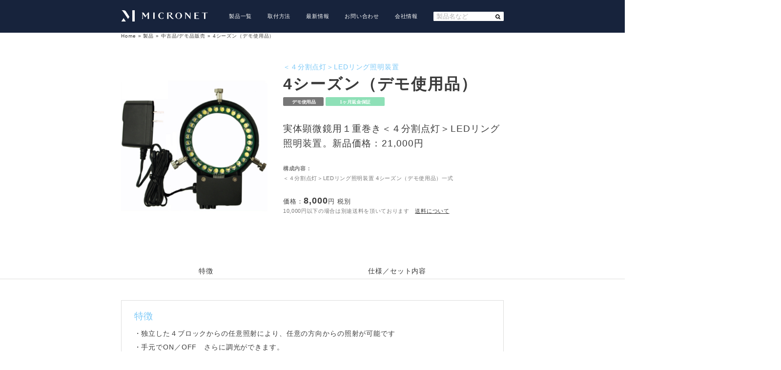

--- FILE ---
content_type: text/html; charset=UTF-8
request_url: https://www.microscope-net.com/products/used/4%E3%82%B7%E3%83%BC%E3%82%BA%E3%83%B3%EF%BC%88%E3%83%87%E3%83%A2%E4%BD%BF%E7%94%A8%E5%93%81%EF%BC%89/
body_size: 79975
content:
  <!doctype html>
<html lang="ja">

<head>
	<meta charset="UTF-8">
	<meta name="keywords" content="" />
	<meta name="format-detection" content="telephone=no">
	<meta name="viewport" content="width=device-width,initial-scale=1.0,minimum-scale=1.0,shrink-to-fit=no">
	

	<link href="//netdna.bootstrapcdn.com/font-awesome/4.7.0/css/font-awesome.min.css" rel="stylesheet">
	<link rel="stylesheet" type="text/css" href="https://www.microscope-net.com/cms/wp-content/themes/micronet/css/common.css">
	<link rel="stylesheet" href="https://www.microscope-net.com/cms/wp-content/themes/micronet/css/mobile.css" media="(max-width: 768px)">
	<link rel="stylesheet" href="https://www.microscope-net.com/cms/wp-content/themes/micronet/css/desktop_08.css" media="(min-width: 769px) and (max-width: 1300px)">
	<link rel="stylesheet" href="https://www.microscope-net.com/cms/wp-content/themes/micronet/css/desktop.css" media="(min-width: 769px)">
	<link rel="stylesheet" href="https://www.microscope-net.com/cms/wp-content/themes/micronet/css/front.css" media="(min-width: 769px)">
	<link rel="stylesheet" href="https://www.microscope-net.com/cms/wp-content/themes/micronet/css/print.css" media="print">
	<link rel="stylesheet" type="text/css" href="https://www.microscope-net.com/cms/wp-content/themes/micronet/slick/slick.css" />
	<link rel="stylesheet" type="text/css" href="https://www.microscope-net.com/cms/wp-content/themes/micronet/slick/slick-theme.css" />
	<!-- 不要なjqueryを無効化 -->
	<!-- <script src="https://ajax.googleapis.com/ajax/libs/jquery/3.4.1/jquery.min.js"></script> -->
	<!-- <script src="https://ajax.googleapis.com/ajax/libs/jquery/2.2.4/jquery.min.js"></script> -->
	<script src="https://ajax.googleapis.com/ajax/libs/jquery/1.12.4/jquery.min.js"></script>

	<!-- エントリーポップアップで使用ここから -->
	<!-- <script src="https://ajax.googleapis.com/ajax/libs/jquery/3.3.1/jquery.min.js"></script> -->
	<script src="https://cdnjs.cloudflare.com/ajax/libs/jquery-cookie/1.4.1/jquery.cookie.min.js"></script>
	<!-- エントリーポップアップここまで -->

	<script type="text/javascript" src="https://www.microscope-net.com/cms/wp-content/themes/micronet/slick/slick.min.js"></script>
	<script src="https://www.microscope-net.com/cms/wp-content/themes/micronet/js/main.js"></script>

	<script>
		$(function() {
			var $keyword = $('#s');
			$keyword.focus(function() {
				$(this).animate({
					width: '80%'
				}, 200, 'linear');
			});
			$keyword.blur(function() {
				$(this).animate({
					width: '20%'
				}, 200, 'linear');
			});
		});
	</script>


		<style>img:is([sizes="auto" i], [sizes^="auto," i]) { contain-intrinsic-size: 3000px 1500px }</style>
	
		<!-- All in One SEO Pro 4.9.2 - aioseo.com -->
		<title>4シーズン（デモ使用品） | マイクロネット</title>
	<meta name="description" content="実体顕微鏡用１重巻き＜４分割点灯＞LEDリング照明装置" />
	<meta name="robots" content="max-image-preview:large" />
	<meta name="author" content="micronet"/>
	<meta name="google-site-verification" content="sD9bYFuIOBEP1kJQ-fmNIfiRBWnCNmiCehzhjbtcQEA" />
	<link rel="canonical" href="https://www.microscope-net.com/products/used/4%e3%82%b7%e3%83%bc%e3%82%ba%e3%83%b3%ef%bc%88%e3%83%87%e3%83%a2%e4%bd%bf%e7%94%a8%e5%93%81%ef%bc%89/" />
	<meta name="generator" content="All in One SEO Pro (AIOSEO) 4.9.2" />
		<meta property="og:locale" content="ja_JP" />
		<meta property="og:site_name" content="マイクロネット | マイクロネット株式会社では、実体顕微鏡、顕微鏡用iPhone・デジカメ取り付けアダプター、LED照明装置など、高品質かつ低価格な定番の製品から唯一無二のユニークな製品まで幅広い顕微鏡関連製品を企画・開発・販売しています。" />
		<meta property="og:type" content="article" />
		<meta property="og:title" content="4シーズン（デモ使用品） | マイクロネット" />
		<meta property="og:description" content="実体顕微鏡用１重巻き＜４分割点灯＞LEDリング照明装置" />
		<meta property="og:url" content="https://www.microscope-net.com/products/used/4%e3%82%b7%e3%83%bc%e3%82%ba%e3%83%b3%ef%bc%88%e3%83%87%e3%83%a2%e4%bd%bf%e7%94%a8%e5%93%81%ef%bc%89/" />
		<meta property="og:image" content="https://www.microscope-net.com/cms/wp-content/uploads/2020/02/eye_used-4seasons.jpg" />
		<meta property="og:image:secure_url" content="https://www.microscope-net.com/cms/wp-content/uploads/2020/02/eye_used-4seasons.jpg" />
		<meta property="og:image:width" content="260" />
		<meta property="og:image:height" content="260" />
		<meta property="article:published_time" content="2017-08-05T08:01:37+00:00" />
		<meta property="article:modified_time" content="2025-03-28T01:55:26+00:00" />
		<meta property="article:publisher" content="https://www.facebook.com/micronet.inc" />
		<meta name="twitter:card" content="summary_large_image" />
		<meta name="twitter:site" content="@micronet5525" />
		<meta name="twitter:title" content="4シーズン（デモ使用品） | マイクロネット" />
		<meta name="twitter:description" content="実体顕微鏡用１重巻き＜４分割点灯＞LEDリング照明装置" />
		<meta name="twitter:creator" content="@micronet5525" />
		<meta name="twitter:image" content="https://www.microscope-net.com/cms/wp-content/uploads/2020/02/eye_used-4seasons.jpg" />
		<script type="application/ld+json" class="aioseo-schema">
			{"@context":"https:\/\/schema.org","@graph":[{"@type":"BlogPosting","@id":"https:\/\/www.microscope-net.com\/products\/used\/4%e3%82%b7%e3%83%bc%e3%82%ba%e3%83%b3%ef%bc%88%e3%83%87%e3%83%a2%e4%bd%bf%e7%94%a8%e5%93%81%ef%bc%89\/#aioseo-article-66cf3df125cf1","name":"4\u30b7\u30fc\u30ba\u30f3\uff08\u30c7\u30e2\u4f7f\u7528\u54c1\uff09","headline":"4\u30b7\u30fc\u30ba\u30f3\uff08\u30c7\u30e2\u4f7f\u7528\u54c1\uff09","author":{"@type":"Person","name":"micronet","url":"https:\/\/www.microscope-net.com\/author\/micronet\/"},"publisher":{"@id":"https:\/\/www.microscope-net.com\/#organization"},"image":{"@type":"ImageObject","url":"https:\/\/www.microscope-net.com\/cms\/wp-content\/uploads\/2020\/02\/eye_used-4seasons.jpg","width":260,"height":260},"datePublished":"2017-08-05T17:01:37+09:00","dateModified":"2025-03-28T10:55:26+09:00","inLanguage":"ja","articleSection":"\u4e2d\u53e4\u54c1\/\u30c7\u30e2\u54c1\u8ca9\u58f2"},{"@type":"BreadcrumbList","@id":"https:\/\/www.microscope-net.com\/products\/used\/4%e3%82%b7%e3%83%bc%e3%82%ba%e3%83%b3%ef%bc%88%e3%83%87%e3%83%a2%e4%bd%bf%e7%94%a8%e5%93%81%ef%bc%89\/#breadcrumblist","itemListElement":[{"@type":"ListItem","@id":"https:\/\/www.microscope-net.com#listItem","position":1,"name":"Home","item":"https:\/\/www.microscope-net.com","nextItem":{"@type":"ListItem","@id":"https:\/\/www.microscope-net.com\/category\/products\/#listItem","name":"\u88fd\u54c1"}},{"@type":"ListItem","@id":"https:\/\/www.microscope-net.com\/category\/products\/#listItem","position":2,"name":"\u88fd\u54c1","item":"https:\/\/www.microscope-net.com\/category\/products\/","nextItem":{"@type":"ListItem","@id":"https:\/\/www.microscope-net.com\/category\/products\/used\/#listItem","name":"\u4e2d\u53e4\u54c1\/\u30c7\u30e2\u54c1\u8ca9\u58f2"},"previousItem":{"@type":"ListItem","@id":"https:\/\/www.microscope-net.com#listItem","name":"Home"}},{"@type":"ListItem","@id":"https:\/\/www.microscope-net.com\/category\/products\/used\/#listItem","position":3,"name":"\u4e2d\u53e4\u54c1\/\u30c7\u30e2\u54c1\u8ca9\u58f2","item":"https:\/\/www.microscope-net.com\/category\/products\/used\/","nextItem":{"@type":"ListItem","@id":"https:\/\/www.microscope-net.com\/products\/used\/4%e3%82%b7%e3%83%bc%e3%82%ba%e3%83%b3%ef%bc%88%e3%83%87%e3%83%a2%e4%bd%bf%e7%94%a8%e5%93%81%ef%bc%89\/#listItem","name":"4\u30b7\u30fc\u30ba\u30f3\uff08\u30c7\u30e2\u4f7f\u7528\u54c1\uff09"},"previousItem":{"@type":"ListItem","@id":"https:\/\/www.microscope-net.com\/category\/products\/#listItem","name":"\u88fd\u54c1"}},{"@type":"ListItem","@id":"https:\/\/www.microscope-net.com\/products\/used\/4%e3%82%b7%e3%83%bc%e3%82%ba%e3%83%b3%ef%bc%88%e3%83%87%e3%83%a2%e4%bd%bf%e7%94%a8%e5%93%81%ef%bc%89\/#listItem","position":4,"name":"4\u30b7\u30fc\u30ba\u30f3\uff08\u30c7\u30e2\u4f7f\u7528\u54c1\uff09","previousItem":{"@type":"ListItem","@id":"https:\/\/www.microscope-net.com\/category\/products\/used\/#listItem","name":"\u4e2d\u53e4\u54c1\/\u30c7\u30e2\u54c1\u8ca9\u58f2"}}]},{"@type":"Organization","@id":"https:\/\/www.microscope-net.com\/#organization","name":"\u30de\u30a4\u30af\u30ed\u30cd\u30c3\u30c8\u682a\u5f0f\u4f1a\u793e","description":"\u30de\u30a4\u30af\u30ed\u30cd\u30c3\u30c8\u682a\u5f0f\u4f1a\u793e\u3067\u306f\u3001\u5b9f\u4f53\u9855\u5fae\u93e1\u3001\u9855\u5fae\u93e1\u7528iPhone\u30fb\u30c7\u30b8\u30ab\u30e1\u53d6\u308a\u4ed8\u3051\u30a2\u30c0\u30d7\u30bf\u30fc\u3001LED\u7167\u660e\u88c5\u7f6e\u306a\u3069\u3001\u9ad8\u54c1\u8cea\u304b\u3064\u4f4e\u4fa1\u683c\u306a\u5b9a\u756a\u306e\u88fd\u54c1\u304b\u3089\u552f\u4e00\u7121\u4e8c\u306e\u30e6\u30cb\u30fc\u30af\u306a\u88fd\u54c1\u307e\u3067\u5e45\u5e83\u3044\u9855\u5fae\u93e1\u95a2\u9023\u88fd\u54c1\u3092\u4f01\u753b\u30fb\u958b\u767a\u30fb\u8ca9\u58f2\u3057\u3066\u3044\u307e\u3059\u3002","url":"https:\/\/www.microscope-net.com\/","logo":{"@type":"ImageObject","url":"https:\/\/www.microscope-net.com\/cms\/wp-content\/uploads\/2023\/09\/M-logo_2000_2000.png","@id":"https:\/\/www.microscope-net.com\/products\/used\/4%e3%82%b7%e3%83%bc%e3%82%ba%e3%83%b3%ef%bc%88%e3%83%87%e3%83%a2%e4%bd%bf%e7%94%a8%e5%93%81%ef%bc%89\/#organizationLogo","width":2000,"height":2000},"image":{"@id":"https:\/\/www.microscope-net.com\/products\/used\/4%e3%82%b7%e3%83%bc%e3%82%ba%e3%83%b3%ef%bc%88%e3%83%87%e3%83%a2%e4%bd%bf%e7%94%a8%e5%93%81%ef%bc%89\/#organizationLogo"},"sameAs":["https:\/\/www.facebook.com\/micronet.inc","https:\/\/twitter.com\/micronet5525","https:\/\/www.instagram.com\/micronet_inc\/","https:\/\/www.youtube.com\/@micronet5525\/"]},{"@type":"Person","@id":"https:\/\/www.microscope-net.com\/author\/micronet\/#author","url":"https:\/\/www.microscope-net.com\/author\/micronet\/","name":"micronet","image":{"@type":"ImageObject","@id":"https:\/\/www.microscope-net.com\/products\/used\/4%e3%82%b7%e3%83%bc%e3%82%ba%e3%83%b3%ef%bc%88%e3%83%87%e3%83%a2%e4%bd%bf%e7%94%a8%e5%93%81%ef%bc%89\/#authorImage","url":"https:\/\/secure.gravatar.com\/avatar\/e3b25b305356c8ec5390145d1dd053ab?s=96&d=mm&r=g","width":96,"height":96,"caption":"micronet"}},{"@type":"WebPage","@id":"https:\/\/www.microscope-net.com\/products\/used\/4%e3%82%b7%e3%83%bc%e3%82%ba%e3%83%b3%ef%bc%88%e3%83%87%e3%83%a2%e4%bd%bf%e7%94%a8%e5%93%81%ef%bc%89\/#webpage","url":"https:\/\/www.microscope-net.com\/products\/used\/4%e3%82%b7%e3%83%bc%e3%82%ba%e3%83%b3%ef%bc%88%e3%83%87%e3%83%a2%e4%bd%bf%e7%94%a8%e5%93%81%ef%bc%89\/","name":"4\u30b7\u30fc\u30ba\u30f3\uff08\u30c7\u30e2\u4f7f\u7528\u54c1\uff09 | \u30de\u30a4\u30af\u30ed\u30cd\u30c3\u30c8","description":"\u5b9f\u4f53\u9855\u5fae\u93e1\u7528\uff11\u91cd\u5dfb\u304d\uff1c\uff14\u5206\u5272\u70b9\u706f\uff1eLED\u30ea\u30f3\u30b0\u7167\u660e\u88c5\u7f6e","inLanguage":"ja","isPartOf":{"@id":"https:\/\/www.microscope-net.com\/#website"},"breadcrumb":{"@id":"https:\/\/www.microscope-net.com\/products\/used\/4%e3%82%b7%e3%83%bc%e3%82%ba%e3%83%b3%ef%bc%88%e3%83%87%e3%83%a2%e4%bd%bf%e7%94%a8%e5%93%81%ef%bc%89\/#breadcrumblist"},"author":{"@id":"https:\/\/www.microscope-net.com\/author\/micronet\/#author"},"creator":{"@id":"https:\/\/www.microscope-net.com\/author\/micronet\/#author"},"image":{"@type":"ImageObject","url":"https:\/\/www.microscope-net.com\/cms\/wp-content\/uploads\/2020\/02\/eye_used-4seasons.jpg","@id":"https:\/\/www.microscope-net.com\/products\/used\/4%e3%82%b7%e3%83%bc%e3%82%ba%e3%83%b3%ef%bc%88%e3%83%87%e3%83%a2%e4%bd%bf%e7%94%a8%e5%93%81%ef%bc%89\/#mainImage","width":260,"height":260},"primaryImageOfPage":{"@id":"https:\/\/www.microscope-net.com\/products\/used\/4%e3%82%b7%e3%83%bc%e3%82%ba%e3%83%b3%ef%bc%88%e3%83%87%e3%83%a2%e4%bd%bf%e7%94%a8%e5%93%81%ef%bc%89\/#mainImage"},"datePublished":"2017-08-05T17:01:37+09:00","dateModified":"2025-03-28T10:55:26+09:00"},{"@type":"WebSite","@id":"https:\/\/www.microscope-net.com\/#website","url":"https:\/\/www.microscope-net.com\/","name":"\u30de\u30a4\u30af\u30ed\u30cd\u30c3\u30c8","alternateName":"\u30de\u30a4\u30af\u30ed\u30cd\u30c3\u30c8","description":"\u30de\u30a4\u30af\u30ed\u30cd\u30c3\u30c8\u682a\u5f0f\u4f1a\u793e\u3067\u306f\u3001\u5b9f\u4f53\u9855\u5fae\u93e1\u3001\u9855\u5fae\u93e1\u7528iPhone\u30fb\u30c7\u30b8\u30ab\u30e1\u53d6\u308a\u4ed8\u3051\u30a2\u30c0\u30d7\u30bf\u30fc\u3001LED\u7167\u660e\u88c5\u7f6e\u306a\u3069\u3001\u9ad8\u54c1\u8cea\u304b\u3064\u4f4e\u4fa1\u683c\u306a\u5b9a\u756a\u306e\u88fd\u54c1\u304b\u3089\u552f\u4e00\u7121\u4e8c\u306e\u30e6\u30cb\u30fc\u30af\u306a\u88fd\u54c1\u307e\u3067\u5e45\u5e83\u3044\u9855\u5fae\u93e1\u95a2\u9023\u88fd\u54c1\u3092\u4f01\u753b\u30fb\u958b\u767a\u30fb\u8ca9\u58f2\u3057\u3066\u3044\u307e\u3059\u3002","inLanguage":"ja","publisher":{"@id":"https:\/\/www.microscope-net.com\/#organization"}}]}
		</script>
		<!-- All in One SEO Pro -->

<link rel='dns-prefetch' href='//static.addtoany.com' />
<link rel="alternate" type="application/rss+xml" title="マイクロネット &raquo; 4シーズン（デモ使用品） のコメントのフィード" href="https://www.microscope-net.com/products/used/4%e3%82%b7%e3%83%bc%e3%82%ba%e3%83%b3%ef%bc%88%e3%83%87%e3%83%a2%e4%bd%bf%e7%94%a8%e5%93%81%ef%bc%89/feed/" />
<script type="text/javascript">
/* <![CDATA[ */
window._wpemojiSettings = {"baseUrl":"https:\/\/s.w.org\/images\/core\/emoji\/15.0.3\/72x72\/","ext":".png","svgUrl":"https:\/\/s.w.org\/images\/core\/emoji\/15.0.3\/svg\/","svgExt":".svg","source":{"concatemoji":"https:\/\/www.microscope-net.com\/cms\/wp-includes\/js\/wp-emoji-release.min.js?ver=6.7.4"}};
/*! This file is auto-generated */
!function(i,n){var o,s,e;function c(e){try{var t={supportTests:e,timestamp:(new Date).valueOf()};sessionStorage.setItem(o,JSON.stringify(t))}catch(e){}}function p(e,t,n){e.clearRect(0,0,e.canvas.width,e.canvas.height),e.fillText(t,0,0);var t=new Uint32Array(e.getImageData(0,0,e.canvas.width,e.canvas.height).data),r=(e.clearRect(0,0,e.canvas.width,e.canvas.height),e.fillText(n,0,0),new Uint32Array(e.getImageData(0,0,e.canvas.width,e.canvas.height).data));return t.every(function(e,t){return e===r[t]})}function u(e,t,n){switch(t){case"flag":return n(e,"\ud83c\udff3\ufe0f\u200d\u26a7\ufe0f","\ud83c\udff3\ufe0f\u200b\u26a7\ufe0f")?!1:!n(e,"\ud83c\uddfa\ud83c\uddf3","\ud83c\uddfa\u200b\ud83c\uddf3")&&!n(e,"\ud83c\udff4\udb40\udc67\udb40\udc62\udb40\udc65\udb40\udc6e\udb40\udc67\udb40\udc7f","\ud83c\udff4\u200b\udb40\udc67\u200b\udb40\udc62\u200b\udb40\udc65\u200b\udb40\udc6e\u200b\udb40\udc67\u200b\udb40\udc7f");case"emoji":return!n(e,"\ud83d\udc26\u200d\u2b1b","\ud83d\udc26\u200b\u2b1b")}return!1}function f(e,t,n){var r="undefined"!=typeof WorkerGlobalScope&&self instanceof WorkerGlobalScope?new OffscreenCanvas(300,150):i.createElement("canvas"),a=r.getContext("2d",{willReadFrequently:!0}),o=(a.textBaseline="top",a.font="600 32px Arial",{});return e.forEach(function(e){o[e]=t(a,e,n)}),o}function t(e){var t=i.createElement("script");t.src=e,t.defer=!0,i.head.appendChild(t)}"undefined"!=typeof Promise&&(o="wpEmojiSettingsSupports",s=["flag","emoji"],n.supports={everything:!0,everythingExceptFlag:!0},e=new Promise(function(e){i.addEventListener("DOMContentLoaded",e,{once:!0})}),new Promise(function(t){var n=function(){try{var e=JSON.parse(sessionStorage.getItem(o));if("object"==typeof e&&"number"==typeof e.timestamp&&(new Date).valueOf()<e.timestamp+604800&&"object"==typeof e.supportTests)return e.supportTests}catch(e){}return null}();if(!n){if("undefined"!=typeof Worker&&"undefined"!=typeof OffscreenCanvas&&"undefined"!=typeof URL&&URL.createObjectURL&&"undefined"!=typeof Blob)try{var e="postMessage("+f.toString()+"("+[JSON.stringify(s),u.toString(),p.toString()].join(",")+"));",r=new Blob([e],{type:"text/javascript"}),a=new Worker(URL.createObjectURL(r),{name:"wpTestEmojiSupports"});return void(a.onmessage=function(e){c(n=e.data),a.terminate(),t(n)})}catch(e){}c(n=f(s,u,p))}t(n)}).then(function(e){for(var t in e)n.supports[t]=e[t],n.supports.everything=n.supports.everything&&n.supports[t],"flag"!==t&&(n.supports.everythingExceptFlag=n.supports.everythingExceptFlag&&n.supports[t]);n.supports.everythingExceptFlag=n.supports.everythingExceptFlag&&!n.supports.flag,n.DOMReady=!1,n.readyCallback=function(){n.DOMReady=!0}}).then(function(){return e}).then(function(){var e;n.supports.everything||(n.readyCallback(),(e=n.source||{}).concatemoji?t(e.concatemoji):e.wpemoji&&e.twemoji&&(t(e.twemoji),t(e.wpemoji)))}))}((window,document),window._wpemojiSettings);
/* ]]> */
</script>
<style id='wp-emoji-styles-inline-css' type='text/css'>

	img.wp-smiley, img.emoji {
		display: inline !important;
		border: none !important;
		box-shadow: none !important;
		height: 1em !important;
		width: 1em !important;
		margin: 0 0.07em !important;
		vertical-align: -0.1em !important;
		background: none !important;
		padding: 0 !important;
	}
</style>
<link rel='stylesheet' id='aioseo/css/src/vue/standalone/blocks/table-of-contents/global.scss-css' href='https://www.microscope-net.com/cms/wp-content/plugins/all-in-one-seo-pack-pro/dist/Pro/assets/css/table-of-contents/global.e90f6d47.css?ver=4.9.2' type='text/css' media='all' />
<link rel='stylesheet' id='aioseo/css/src/vue/standalone/blocks/pro/recipe/global.scss-css' href='https://www.microscope-net.com/cms/wp-content/plugins/all-in-one-seo-pack-pro/dist/Pro/assets/css/recipe/global.67a3275f.css?ver=4.9.2' type='text/css' media='all' />
<link rel='stylesheet' id='aioseo/css/src/vue/standalone/blocks/pro/product/global.scss-css' href='https://www.microscope-net.com/cms/wp-content/plugins/all-in-one-seo-pack-pro/dist/Pro/assets/css/product/global.61066cfb.css?ver=4.9.2' type='text/css' media='all' />
<style id='classic-theme-styles-inline-css' type='text/css'>
/*! This file is auto-generated */
.wp-block-button__link{color:#fff;background-color:#32373c;border-radius:9999px;box-shadow:none;text-decoration:none;padding:calc(.667em + 2px) calc(1.333em + 2px);font-size:1.125em}.wp-block-file__button{background:#32373c;color:#fff;text-decoration:none}
</style>
<style id='global-styles-inline-css' type='text/css'>
:root{--wp--preset--aspect-ratio--square: 1;--wp--preset--aspect-ratio--4-3: 4/3;--wp--preset--aspect-ratio--3-4: 3/4;--wp--preset--aspect-ratio--3-2: 3/2;--wp--preset--aspect-ratio--2-3: 2/3;--wp--preset--aspect-ratio--16-9: 16/9;--wp--preset--aspect-ratio--9-16: 9/16;--wp--preset--color--black: #000000;--wp--preset--color--cyan-bluish-gray: #abb8c3;--wp--preset--color--white: #ffffff;--wp--preset--color--pale-pink: #f78da7;--wp--preset--color--vivid-red: #cf2e2e;--wp--preset--color--luminous-vivid-orange: #ff6900;--wp--preset--color--luminous-vivid-amber: #fcb900;--wp--preset--color--light-green-cyan: #7bdcb5;--wp--preset--color--vivid-green-cyan: #00d084;--wp--preset--color--pale-cyan-blue: #8ed1fc;--wp--preset--color--vivid-cyan-blue: #0693e3;--wp--preset--color--vivid-purple: #9b51e0;--wp--preset--gradient--vivid-cyan-blue-to-vivid-purple: linear-gradient(135deg,rgba(6,147,227,1) 0%,rgb(155,81,224) 100%);--wp--preset--gradient--light-green-cyan-to-vivid-green-cyan: linear-gradient(135deg,rgb(122,220,180) 0%,rgb(0,208,130) 100%);--wp--preset--gradient--luminous-vivid-amber-to-luminous-vivid-orange: linear-gradient(135deg,rgba(252,185,0,1) 0%,rgba(255,105,0,1) 100%);--wp--preset--gradient--luminous-vivid-orange-to-vivid-red: linear-gradient(135deg,rgba(255,105,0,1) 0%,rgb(207,46,46) 100%);--wp--preset--gradient--very-light-gray-to-cyan-bluish-gray: linear-gradient(135deg,rgb(238,238,238) 0%,rgb(169,184,195) 100%);--wp--preset--gradient--cool-to-warm-spectrum: linear-gradient(135deg,rgb(74,234,220) 0%,rgb(151,120,209) 20%,rgb(207,42,186) 40%,rgb(238,44,130) 60%,rgb(251,105,98) 80%,rgb(254,248,76) 100%);--wp--preset--gradient--blush-light-purple: linear-gradient(135deg,rgb(255,206,236) 0%,rgb(152,150,240) 100%);--wp--preset--gradient--blush-bordeaux: linear-gradient(135deg,rgb(254,205,165) 0%,rgb(254,45,45) 50%,rgb(107,0,62) 100%);--wp--preset--gradient--luminous-dusk: linear-gradient(135deg,rgb(255,203,112) 0%,rgb(199,81,192) 50%,rgb(65,88,208) 100%);--wp--preset--gradient--pale-ocean: linear-gradient(135deg,rgb(255,245,203) 0%,rgb(182,227,212) 50%,rgb(51,167,181) 100%);--wp--preset--gradient--electric-grass: linear-gradient(135deg,rgb(202,248,128) 0%,rgb(113,206,126) 100%);--wp--preset--gradient--midnight: linear-gradient(135deg,rgb(2,3,129) 0%,rgb(40,116,252) 100%);--wp--preset--font-size--small: 13px;--wp--preset--font-size--medium: 20px;--wp--preset--font-size--large: 36px;--wp--preset--font-size--x-large: 42px;--wp--preset--spacing--20: 0.44rem;--wp--preset--spacing--30: 0.67rem;--wp--preset--spacing--40: 1rem;--wp--preset--spacing--50: 1.5rem;--wp--preset--spacing--60: 2.25rem;--wp--preset--spacing--70: 3.38rem;--wp--preset--spacing--80: 5.06rem;--wp--preset--shadow--natural: 6px 6px 9px rgba(0, 0, 0, 0.2);--wp--preset--shadow--deep: 12px 12px 50px rgba(0, 0, 0, 0.4);--wp--preset--shadow--sharp: 6px 6px 0px rgba(0, 0, 0, 0.2);--wp--preset--shadow--outlined: 6px 6px 0px -3px rgba(255, 255, 255, 1), 6px 6px rgba(0, 0, 0, 1);--wp--preset--shadow--crisp: 6px 6px 0px rgba(0, 0, 0, 1);}:where(.is-layout-flex){gap: 0.5em;}:where(.is-layout-grid){gap: 0.5em;}body .is-layout-flex{display: flex;}.is-layout-flex{flex-wrap: wrap;align-items: center;}.is-layout-flex > :is(*, div){margin: 0;}body .is-layout-grid{display: grid;}.is-layout-grid > :is(*, div){margin: 0;}:where(.wp-block-columns.is-layout-flex){gap: 2em;}:where(.wp-block-columns.is-layout-grid){gap: 2em;}:where(.wp-block-post-template.is-layout-flex){gap: 1.25em;}:where(.wp-block-post-template.is-layout-grid){gap: 1.25em;}.has-black-color{color: var(--wp--preset--color--black) !important;}.has-cyan-bluish-gray-color{color: var(--wp--preset--color--cyan-bluish-gray) !important;}.has-white-color{color: var(--wp--preset--color--white) !important;}.has-pale-pink-color{color: var(--wp--preset--color--pale-pink) !important;}.has-vivid-red-color{color: var(--wp--preset--color--vivid-red) !important;}.has-luminous-vivid-orange-color{color: var(--wp--preset--color--luminous-vivid-orange) !important;}.has-luminous-vivid-amber-color{color: var(--wp--preset--color--luminous-vivid-amber) !important;}.has-light-green-cyan-color{color: var(--wp--preset--color--light-green-cyan) !important;}.has-vivid-green-cyan-color{color: var(--wp--preset--color--vivid-green-cyan) !important;}.has-pale-cyan-blue-color{color: var(--wp--preset--color--pale-cyan-blue) !important;}.has-vivid-cyan-blue-color{color: var(--wp--preset--color--vivid-cyan-blue) !important;}.has-vivid-purple-color{color: var(--wp--preset--color--vivid-purple) !important;}.has-black-background-color{background-color: var(--wp--preset--color--black) !important;}.has-cyan-bluish-gray-background-color{background-color: var(--wp--preset--color--cyan-bluish-gray) !important;}.has-white-background-color{background-color: var(--wp--preset--color--white) !important;}.has-pale-pink-background-color{background-color: var(--wp--preset--color--pale-pink) !important;}.has-vivid-red-background-color{background-color: var(--wp--preset--color--vivid-red) !important;}.has-luminous-vivid-orange-background-color{background-color: var(--wp--preset--color--luminous-vivid-orange) !important;}.has-luminous-vivid-amber-background-color{background-color: var(--wp--preset--color--luminous-vivid-amber) !important;}.has-light-green-cyan-background-color{background-color: var(--wp--preset--color--light-green-cyan) !important;}.has-vivid-green-cyan-background-color{background-color: var(--wp--preset--color--vivid-green-cyan) !important;}.has-pale-cyan-blue-background-color{background-color: var(--wp--preset--color--pale-cyan-blue) !important;}.has-vivid-cyan-blue-background-color{background-color: var(--wp--preset--color--vivid-cyan-blue) !important;}.has-vivid-purple-background-color{background-color: var(--wp--preset--color--vivid-purple) !important;}.has-black-border-color{border-color: var(--wp--preset--color--black) !important;}.has-cyan-bluish-gray-border-color{border-color: var(--wp--preset--color--cyan-bluish-gray) !important;}.has-white-border-color{border-color: var(--wp--preset--color--white) !important;}.has-pale-pink-border-color{border-color: var(--wp--preset--color--pale-pink) !important;}.has-vivid-red-border-color{border-color: var(--wp--preset--color--vivid-red) !important;}.has-luminous-vivid-orange-border-color{border-color: var(--wp--preset--color--luminous-vivid-orange) !important;}.has-luminous-vivid-amber-border-color{border-color: var(--wp--preset--color--luminous-vivid-amber) !important;}.has-light-green-cyan-border-color{border-color: var(--wp--preset--color--light-green-cyan) !important;}.has-vivid-green-cyan-border-color{border-color: var(--wp--preset--color--vivid-green-cyan) !important;}.has-pale-cyan-blue-border-color{border-color: var(--wp--preset--color--pale-cyan-blue) !important;}.has-vivid-cyan-blue-border-color{border-color: var(--wp--preset--color--vivid-cyan-blue) !important;}.has-vivid-purple-border-color{border-color: var(--wp--preset--color--vivid-purple) !important;}.has-vivid-cyan-blue-to-vivid-purple-gradient-background{background: var(--wp--preset--gradient--vivid-cyan-blue-to-vivid-purple) !important;}.has-light-green-cyan-to-vivid-green-cyan-gradient-background{background: var(--wp--preset--gradient--light-green-cyan-to-vivid-green-cyan) !important;}.has-luminous-vivid-amber-to-luminous-vivid-orange-gradient-background{background: var(--wp--preset--gradient--luminous-vivid-amber-to-luminous-vivid-orange) !important;}.has-luminous-vivid-orange-to-vivid-red-gradient-background{background: var(--wp--preset--gradient--luminous-vivid-orange-to-vivid-red) !important;}.has-very-light-gray-to-cyan-bluish-gray-gradient-background{background: var(--wp--preset--gradient--very-light-gray-to-cyan-bluish-gray) !important;}.has-cool-to-warm-spectrum-gradient-background{background: var(--wp--preset--gradient--cool-to-warm-spectrum) !important;}.has-blush-light-purple-gradient-background{background: var(--wp--preset--gradient--blush-light-purple) !important;}.has-blush-bordeaux-gradient-background{background: var(--wp--preset--gradient--blush-bordeaux) !important;}.has-luminous-dusk-gradient-background{background: var(--wp--preset--gradient--luminous-dusk) !important;}.has-pale-ocean-gradient-background{background: var(--wp--preset--gradient--pale-ocean) !important;}.has-electric-grass-gradient-background{background: var(--wp--preset--gradient--electric-grass) !important;}.has-midnight-gradient-background{background: var(--wp--preset--gradient--midnight) !important;}.has-small-font-size{font-size: var(--wp--preset--font-size--small) !important;}.has-medium-font-size{font-size: var(--wp--preset--font-size--medium) !important;}.has-large-font-size{font-size: var(--wp--preset--font-size--large) !important;}.has-x-large-font-size{font-size: var(--wp--preset--font-size--x-large) !important;}
:where(.wp-block-post-template.is-layout-flex){gap: 1.25em;}:where(.wp-block-post-template.is-layout-grid){gap: 1.25em;}
:where(.wp-block-columns.is-layout-flex){gap: 2em;}:where(.wp-block-columns.is-layout-grid){gap: 2em;}
:root :where(.wp-block-pullquote){font-size: 1.5em;line-height: 1.6;}
</style>
<link rel='stylesheet' id='twenty20-css' href='https://www.microscope-net.com/cms/wp-content/plugins/twenty20/assets/css/twenty20.css?ver=2.0.4' type='text/css' media='all' />
<link rel='stylesheet' id='search-filter-plugin-styles-css' href='https://www.microscope-net.com/cms/wp-content/plugins/search-filter-pro/public/assets/css/search-filter.min.css?ver=2.4.6' type='text/css' media='all' />
<link rel='stylesheet' id='fancybox-css' href='https://www.microscope-net.com/cms/wp-content/plugins/easy-fancybox/fancybox/2.2.0/jquery.fancybox.css?ver=1768420003' type='text/css' media='screen' />
<link rel='stylesheet' id='addtoany-css' href='https://www.microscope-net.com/cms/wp-content/plugins/add-to-any/addtoany.min.css?ver=1.16' type='text/css' media='all' />
<script type="text/javascript" id="addtoany-core-js-before">
/* <![CDATA[ */
window.a2a_config=window.a2a_config||{};a2a_config.callbacks=[];a2a_config.overlays=[];a2a_config.templates={};a2a_localize = {
	Share: "共有",
	Save: "ブックマーク",
	Subscribe: "購読",
	Email: "メール",
	Bookmark: "ブックマーク",
	ShowAll: "すべて表示する",
	ShowLess: "小さく表示する",
	FindServices: "サービスを探す",
	FindAnyServiceToAddTo: "追加するサービスを今すぐ探す",
	PoweredBy: "Powered by",
	ShareViaEmail: "メールでシェアする",
	SubscribeViaEmail: "メールで購読する",
	BookmarkInYourBrowser: "ブラウザにブックマーク",
	BookmarkInstructions: "このページをブックマークするには、 Ctrl+D または \u2318+D を押下。",
	AddToYourFavorites: "お気に入りに追加",
	SendFromWebOrProgram: "任意のメールアドレスまたはメールプログラムから送信",
	EmailProgram: "メールプログラム",
	More: "詳細&#8230;",
	ThanksForSharing: "共有ありがとうございます !",
	ThanksForFollowing: "フォローありがとうございます !"
};
/* ]]> */
</script>
<script type="text/javascript" defer src="https://static.addtoany.com/menu/page.js" id="addtoany-core-js"></script>
<script type="text/javascript" src="https://www.microscope-net.com/cms/wp-includes/js/jquery/jquery.min.js?ver=3.7.1" id="jquery-core-js"></script>
<script type="text/javascript" src="https://www.microscope-net.com/cms/wp-includes/js/jquery/jquery-migrate.min.js?ver=3.4.1" id="jquery-migrate-js"></script>
<script type="text/javascript" defer src="https://www.microscope-net.com/cms/wp-content/plugins/add-to-any/addtoany.min.js?ver=1.1" id="addtoany-jquery-js"></script>
<script type="text/javascript" id="3d-flip-book-client-locale-loader-js-extra">
/* <![CDATA[ */
var FB3D_CLIENT_LOCALE = {"ajaxurl":"https:\/\/www.microscope-net.com\/cms\/wp-admin\/admin-ajax.php","dictionary":{"Table of contents":"Table of contents","Close":"Close","Bookmarks":"Bookmarks","Thumbnails":"Thumbnails","Search":"Search","Share":"Share","Facebook":"Facebook","Twitter":"Twitter","Email":"Email","Play":"Play","Previous page":"Previous page","Next page":"Next page","Zoom in":"Zoom in","Zoom out":"Zoom out","Fit view":"Fit view","Auto play":"Auto play","Full screen":"Full screen","More":"More","Smart pan":"Smart pan","Single page":"Single page","Sounds":"Sounds","Stats":"Stats","Print":"Print","Download":"Download","Goto first page":"Goto first page","Goto last page":"Goto last page"},"images":"https:\/\/www.microscope-net.com\/cms\/wp-content\/plugins\/interactive-3d-flipbook-powered-physics-engine\/assets\/images\/","jsData":{"urls":[],"posts":{"ids_mis":[],"ids":[]},"pages":[],"firstPages":[],"bookCtrlProps":[],"bookTemplates":[]},"key":"3d-flip-book","pdfJS":{"pdfJsLib":"https:\/\/www.microscope-net.com\/cms\/wp-content\/plugins\/interactive-3d-flipbook-powered-physics-engine\/assets\/js\/pdf.min.js?ver=4.3.136","pdfJsWorker":"https:\/\/www.microscope-net.com\/cms\/wp-content\/plugins\/interactive-3d-flipbook-powered-physics-engine\/assets\/js\/pdf.worker.js?ver=4.3.136","stablePdfJsLib":"https:\/\/www.microscope-net.com\/cms\/wp-content\/plugins\/interactive-3d-flipbook-powered-physics-engine\/assets\/js\/stable\/pdf.min.js?ver=2.5.207","stablePdfJsWorker":"https:\/\/www.microscope-net.com\/cms\/wp-content\/plugins\/interactive-3d-flipbook-powered-physics-engine\/assets\/js\/stable\/pdf.worker.js?ver=2.5.207","pdfJsCMapUrl":"https:\/\/www.microscope-net.com\/cms\/wp-content\/plugins\/interactive-3d-flipbook-powered-physics-engine\/assets\/cmaps\/"},"cacheurl":"http:\/\/www.microscope-net.com\/cms\/wp-content\/uploads\/3d-flip-book\/cache\/","pluginsurl":"https:\/\/www.microscope-net.com\/cms\/wp-content\/plugins\/","pluginurl":"https:\/\/www.microscope-net.com\/cms\/wp-content\/plugins\/interactive-3d-flipbook-powered-physics-engine\/","thumbnailSize":{"width":"313","height":"200"},"version":"1.16.15"};
/* ]]> */
</script>
<script type="text/javascript" src="https://www.microscope-net.com/cms/wp-content/plugins/interactive-3d-flipbook-powered-physics-engine/assets/js/client-locale-loader.js?ver=1.16.15" id="3d-flip-book-client-locale-loader-js" async="async" data-wp-strategy="async"></script>
<script type="text/javascript" id="search-filter-plugin-build-js-extra">
/* <![CDATA[ */
var SF_LDATA = {"ajax_url":"https:\/\/www.microscope-net.com\/cms\/wp-admin\/admin-ajax.php","home_url":"https:\/\/www.microscope-net.com\/"};
/* ]]> */
</script>
<script type="text/javascript" src="https://www.microscope-net.com/cms/wp-content/plugins/search-filter-pro/public/assets/js/search-filter-build.min.js?ver=2.4.6" id="search-filter-plugin-build-js"></script>
<script type="text/javascript" src="https://www.microscope-net.com/cms/wp-content/plugins/search-filter-pro/public/assets/js/chosen.jquery.min.js?ver=2.4.6" id="search-filter-plugin-chosen-js"></script>
<link rel="https://api.w.org/" href="https://www.microscope-net.com/wp-json/" /><link rel="alternate" title="JSON" type="application/json" href="https://www.microscope-net.com/wp-json/wp/v2/posts/2952" /><link rel="EditURI" type="application/rsd+xml" title="RSD" href="https://www.microscope-net.com/cms/xmlrpc.php?rsd" />
<meta name="generator" content="WordPress 6.7.4" />
<link rel='shortlink' href='https://www.microscope-net.com/?p=2952' />
<link rel="alternate" title="oEmbed (JSON)" type="application/json+oembed" href="https://www.microscope-net.com/wp-json/oembed/1.0/embed?url=https%3A%2F%2Fwww.microscope-net.com%2Fproducts%2Fused%2F4%25e3%2582%25b7%25e3%2583%25bc%25e3%2582%25ba%25e3%2583%25b3%25ef%25bc%2588%25e3%2583%2587%25e3%2583%25a2%25e4%25bd%25bf%25e7%2594%25a8%25e5%2593%2581%25ef%25bc%2589%2F" />
<link rel="alternate" title="oEmbed (XML)" type="text/xml+oembed" href="https://www.microscope-net.com/wp-json/oembed/1.0/embed?url=https%3A%2F%2Fwww.microscope-net.com%2Fproducts%2Fused%2F4%25e3%2582%25b7%25e3%2583%25bc%25e3%2582%25ba%25e3%2583%25b3%25ef%25bc%2588%25e3%2583%2587%25e3%2583%25a2%25e4%25bd%25bf%25e7%2594%25a8%25e5%2593%2581%25ef%25bc%2589%2F&#038;format=xml" />
<style type="text/css"></style><link rel="preconnect" href="//code.tidio.co"><link rel="icon" href="https://www.microscope-net.com/cms/wp-content/uploads/2020/04/cropped-micronet-logo-4-32x32.png" sizes="32x32" />
<link rel="icon" href="https://www.microscope-net.com/cms/wp-content/uploads/2020/04/cropped-micronet-logo-4-192x192.png" sizes="192x192" />
<link rel="apple-touch-icon" href="https://www.microscope-net.com/cms/wp-content/uploads/2020/04/cropped-micronet-logo-4-180x180.png" />
<meta name="msapplication-TileImage" content="https://www.microscope-net.com/cms/wp-content/uploads/2020/04/cropped-micronet-logo-4-270x270.png" />

	<!-- Google Tag Manager -->
	<script>
		(function(w, d, s, l, i) {
			w[l] = w[l] || [];
			w[l].push({
				'gtm.start': new Date().getTime(),
				event: 'gtm.js'
			});
			var f = d.getElementsByTagName(s)[0],
				j = d.createElement(s),
				dl = l != 'dataLayer' ? '&l=' + l : '';
			j.async = true;
			j.src =
				'https://www.googletagmanager.com/gtm.js?id=' + i + dl;
			f.parentNode.insertBefore(j, f);
		})(window, document, 'script', 'dataLayer', 'GTM-TZS9P9W');
	</script>
	<!-- End Google Tag Manager -->

</head>

<body class="post-template post-template-single-used post-template-single-used-php single single-post postid-2952 single-format-standard">


	<!-- アクセス解析研究所　解析タグ -->
	<script src="//accaii.com/micronet2020/script.js" async></script><noscript><img src="//accaii.com/micronet2020/script?guid=on"></noscript>
	<!-- アクセス解析研究所　終了 -->


	<!-- Google Tag Manager (noscript) -->
	<noscript><iframe src="https://www.googletagmanager.com/ns.html?id=GTM-TZS9P9W"
			height="0" width="0" style="display:none;visibility:hidden"></iframe></noscript>
	<!-- End Google Tag Manager (noscript) -->


	<div class="wrapper">
		<header>

			<!--PCnavi -->
			<div class="header sp_noshow">
				<section class="logo">
					<a href="https://www.microscope-net.com/" class="logo">
						<img src="https://www.microscope-net.com/cms/wp-content/themes/micronet/images/common/logo.svg" alt="ロゴ">
					</a>
				</section>
				<nav>
					<ul class="gmenu">
						<li class="menu_mega">
							<p>製品一覧</p>
							<ul class="menu_second-level">
								<a href="https://www.microscope-net.com/products/ai_microscope">
									<li><span>NEW</span>AI顕微鏡</li>
								</a>
								<a href="https://www.microscope-net.com/products/microscope">
									<li>実体顕微鏡</li>
								</a>

								<a href="https://www.microscope-net.com/products/smartphone">
									<li>iPhone顕微鏡撮影システム</li>
								</a>
								<a href="https://www.microscope-net.com/products/camera">
									<li>デジタルカメラ顕微鏡撮影システム</li>
								</a>
								<a href="https://www.microscope-net.com/products/mydesk">
									<li>アーム式実体顕微鏡</li>
								</a>
								<a href="https://www.microscope-net.com/products/led">
									<li>実体顕微鏡用 LED照明装置</li>
								</a>
								<a href="https://www.microscope-net.com/products/camera-adapt">
									<li>顕微鏡用デジカメ取り付けアダプター</li>
								</a>
								<a href="https://www.microscope-net.com/products/c-adapt">
									<li>Cマウントアダプター</li>
								</a>
								<a href="https://www.microscope-net.com/products/cmos-usb">
									<li>顕微鏡用 CMOSカメラ</li>
								</a>
								<a href="https://www.microscope-net.com/products/used">
									<li>デモ使用品販売</li>
								</a>
								<a href="https://www.microscope-net.com/web-catalog" target="_blank">
									<li>WEBクイックカタログ</li>
								</a>
								<a href="https://www.microscope-net.com/catalog">
									<li>PDFカタログ</li>
								</a>
							</ul>
						</li>
						<li class="menu_mega">
							<p>取付方法</p>
							<ul class="menu_second-level">
								<a href="https://www.microscope-net.com/installation01-i">
									<li>iPhoneの顕微鏡への取り付け方法</li>
								</a>
								<a href="https://www.microscope-net.com/installation01">
									<li>デジカメの顕微鏡への取り付け方法</li>
								</a>
								<a href="https://www.microscope-net.com/attachment-detail">
									<li>カメラと対応アダプターの一覧</li>
								</a>
								<a href="https://www.microscope-net.com/installation02">
									<li>LED照明装置の取り付け方法</li>
								</a>
							</ul>
						</li>
						<li class="menu_mega">
							<p>最新情報</p>
							<ul class="menu_second-level">
								<a href="https://www.microscope-net.com/news">
									<li>最新情報</li>
								</a>
								<a href="https://www.microscope-net.com/topics">
									<li>お役立ちコンテンツ</li>
								</a>
							</ul>
						</li>
						<li class="menu_mega">
							<p>お問い合わせ</p>
							<ul class="menu_second-level">
								<a href="https://www.microscope-net.com/contact">
									<li>お問い合わせ</li>
								</a>
								<a href="https://www.microscope-net.com/orderform">
									<li>ご注文について</li>
								</a>
								<a href="https://www.microscope-net.com/estimateform">
									<li>見積もりについて</li>
								</a>
								<a href="https://www.microscope-net.com/rentalform">
									<li>無料貸出について</li>
								</a>
							</ul>
						</li>
						<li class="menu_mega">
							<p>会社情報</p>
							<ul class="menu_second-level">
								<a href="https://www.microscope-net.com/about">
									<li>会社概要</li>
								</a>
								<a href="https://www.microscope-net.com/recruit">
									<li>採用情報</li>
								</a>
								<a href="https://www.microscope-net.com/tokusho">
									<li>特定販売法に基づく表示</li>
								</a>
							</ul>
						</li>
						<li class="menu_mega">
							<form method="get" action="https://www.microscope-net.com/" id="h_searchform">
								<input type="search" value="" name="s" placeholder="製品名など" class="h_searchfield">
								<input type="submit" value="&#xf002;" class="h_searchsubmit">
							</form>
						</li>
					</ul>
				</nav>
			</div>

			<!--PCnavi ends -->

			<!--SPnavi -->
			<div class="pc_noshow header_sp">
				<div class="sp-nav clearfix">
					<div class="sp-logo">
						<a href="https://www.microscope-net.com/">
							<img src="https://www.microscope-net.com/cms/wp-content/themes/micronet/images/common/logo.svg" alt="ロゴ">
						</a>
					</div>
				</div>
				<nav class="sp-navi">
					<div class="g-nav">
						<div class="g-nav-inner">
							<div class="g-nav-main">
								<ul>
									<li><a href="https://www.microscope-net.com/" class="first-li g-list_item">HOME</a></li>
									<li class="menu_item">
										<a href="" class="g-list_item js-menu_item_link">製品一覧</a>
										<ul class="subnav">
											<li class="subnav_item">
												<a href="https://www.microscope-net.com/products/ai_microscope"><span>【NEW】</span>AI顕微鏡</a>
											</li>
											<li class="subnav_item">
												<a href="https://www.microscope-net.com/products/microscope">実体顕微鏡</a>
											</li>
											<li class="subnav_item">
												<a href="https://www.microscope-net.com/products/smartphone">iPhone顕微鏡撮影システム</a>
											</li>
											<li class="subnav_item">
												<a href="https://www.microscope-net.com/products/camera">デジタルカメラ顕微鏡撮影システム</a>
											</li>
											<li class="subnav_item">
												<a href="https://www.microscope-net.com/products/mydesk">アーム式実体顕微鏡</a>
											</li>
											<li class="subnav_item">
												<a href="https://www.microscope-net.com/products/led">実体顕微鏡用 LED照明装置</a>
											</li>
											<li class="subnav_item">
												<a href="https://www.microscope-net.com/products/camera-adapt">顕微鏡用デジカメ取付アダプター</a>
											</li>
											<li class="subnav_item">
												<a href="https://www.microscope-net.com/products/c-adapt">Cマウントアダプター</a>
											</li>
											<li class="subnav_item">
												<a href="https://www.microscope-net.com/products/cmos-usb">顕微鏡用 CMOSカメラ</a>
											</li>
											<li class="subnav_item">
												<a href="https://www.microscope-net.com/products/used">デモ使用品販売</a>
											</li>
										</ul>
									</li>
									<li class="menu_item">
										<a href="" class="g-list_item js-menu_item_link">顕微鏡への取り付け方法</a>
										<ul class="subnav">
											<li class="subnav_item">
												<a href="https://www.microscope-net.com/installation01-i">iPhoneの取り付け方法</a>
											</li>
											<li class="subnav_item">
												<a href="https://www.microscope-net.com/installation01">デジカメの取り付け方法</a>
											</li>
											<li class="subnav_item">
												<a href="https://www.microscope-net.com/installation02">LED照明装置の取り付け方法</a>
											</li>
										</ul>
									</li>
									<li><a href="https://www.microscope-net.com/news" class="g-list_item">最新情報</a></li>
									<li>
										<a href="" class="g-list_item js-menu_item_link">お問い合わせ</a>
										<ul class="subnav">
											<li class="subnav_item"><a href="https://www.microscope-net.com/contact">お問い合わせ</a></li>
											<li class="subnav_item"><a href="https://www.microscope-net.com/orderform">ご注文について</a></li>
											<li class="subnav_item"><a href="https://www.microscope-net.com/estimateform">見積もりについて</a></li>
											<li class="subnav_item"><a href="https://www.microscope-net.com/rentalform">無料貸出について</a></li>
											<li class="subnav_item"><a href="https://www.microscope-net.com/catalog">PDFカタログ</a></li>
										</ul>
									</li>
									<li class="menu_item">
										<a href="" class="g-list_item js-menu_item_link">会社情報</a>
										<ul class="subnav">
											<li class="subnav_item"><a href="https://www.microscope-net.com/about">会社概要</a></li>
											<li class="subnav_item"><a href="https://www.microscope-net.com/recruit">採用情報</a></li>
											<li class="subnav_item"><a href="https://www.microscope-net.com/tokusho">特定販売法に基づく表示</a></li>
											<li class="subnav_item"><a href="https://www.microscope-net.com/topics">お役立ちコンテンツ</a></li>
											<li class="subnav_item"><a href="https://www.microscope-net.com/news">最新情報</a></li>
										</ul>
									</li>
									<li class="sp_form">
										<form method="get" action="https://www.microscope-net.com/" id="h_searchform">
											<input type="search" value="" name="s" placeholder="製品名など" class="h_searchfield">
											<input type="submit" value="&#xf002;" class="h_searchsubmit">
										</form>
									</li>
								</ul>
							</div>
						</div>
					</div>
				</nav>
			</div>
			<!--SPnavi終了 -->
			<div class="breadcrumbs"><div class="aioseo-breadcrumbs"><span class="aioseo-breadcrumb">
	<a href="https://www.microscope-net.com" title="Home">Home</a>
</span><span class="aioseo-breadcrumb-separator">»</span><span class="aioseo-breadcrumb">
	<a href="https://www.microscope-net.com/category/products/" title="製品">製品</a>
</span><span class="aioseo-breadcrumb-separator">»</span><span class="aioseo-breadcrumb">
	<a href="https://www.microscope-net.com/category/products/used/" title="中古品/デモ品販売">中古品/デモ品販売</a>
</span><span class="aioseo-breadcrumb-separator">»</span><span class="aioseo-breadcrumb">
	4シーズン（デモ使用品）
</span></div></div>
		</header> <main id="products-single" class="used t_mv">
 	<!-- メイン画像 -->
 	<section class="sec01 single-mv">
 		<div class="single-inner sp_noshow">
 			 				<div class="no_mv"></div>
 			 		</div>
 		<div class="pc_noshow">
 			 		</div>
 	</section>

 	<!-- サブ画像と製品タイトル -->
 	<section class="sec02">
 		<div class="single-inner">
 			<div class="f2_box">
 				<img width="375" height="427" src="https://www.microscope-net.com/cms/wp-content/uploads/2020/02/sub_used-4seasons.jpg" class="attachment-375xauto size-375xauto" alt="" decoding="async" loading="lazy" srcset="https://www.microscope-net.com/cms/wp-content/uploads/2020/02/sub_used-4seasons.jpg 375w, https://www.microscope-net.com/cms/wp-content/uploads/2020/02/sub_used-4seasons-146x166.jpg 146w, https://www.microscope-net.com/cms/wp-content/uploads/2020/02/sub_used-4seasons-263x300.jpg 263w" sizes="(max-width: 375px) 100vw, 375px" /> 				<div class="f2_item">
 					<p class="f2_subtitle">＜４分割点灯＞LEDリング照明装置</p>
<h2>4シーズン（デモ使用品）</h2>
<div class="f2_icon">
	<img src="https://www.microscope-net.com/cms/wp-content/themes/micronet/images/common/used.svg">
	<img src="https://www.microscope-net.com/cms/wp-content/themes/micronet/images/common/guaranty_1m.svg">
</div>
<h3 class="clear">
	実体顕微鏡用１重巻き＜４分割点灯＞LEDリング照明装置。新品価格：21,000円
</h3>
<p class="f2_component">
	<span>構成内容：</span><br>
	＜４分割点灯＞LEDリング照明装置 4シーズン（デモ使用品）一式
</p>
<p class="f2_price">
	価格：<span>8,000</span>円 税別</p>
<p class="f2_component">
10,000円以下の場合は別途送料を頂いております　<a href="#jump_used_note" class="link">送料について</a>
</p> 				</div>
 			</div>
 		</div>
 	</section>

 	<!-- ナビと製品詳細 -->
 	<section class="sec03">
 		<div class="single-navi sp_noshow">
 			<ul>
	<li><a href="#con01">特徴</a></li>
	<li><a href="#con05">仕様／セット内容</a></li>
</ul> 		</div>
 		<!-- 特徴 -->
 		<div class="single-inner">
 			<div class="content01">
 				<h4 id="con01">特徴</h4>
<p>
・独立した４ブロックからの任意照射により、任意の方向からの照射が可能です<br>
・手元でON／OFF　さらに調光ができます。<br>
・内蔵トランス式　AC100Vへ直結　場所をとりません<br>
・安心の最長２年保証 ※スピード修理保証は付属しません<br>
・3点止めにより、殆どの顕微鏡に取り付け可能（取付け部60φ以下）<br>
<span class="txt_red txt_bold">・＜1ヶ月間返金保証付き＞いかなる理由でも購入後1ヶ月間は全額返金いたします</span>
</p> 			</div>
 			<div class="f_bimg">
 				 			</div>
 		</div>
 	</section>


 	<!-- 詳細1 -->
 	<section class="bg_grey">
 		<div class="f2_box content02 single-inner">
 			<div>
 				<a name="con01"></a>
<div class="feature_txt">
<p class="content02_subtitle">特徴</p>
<h4>状態によって選べるランク</h4>
<p class="content02_text">
	製品の状態によってランクを用意しております。ご使用用途と予算に合わせてお選びください。
</p>
<div class="content02">
<img src="http://www.microscope-net.com/cms/wp-content/uploads/2020/02/used_4seasons-2.jpg" class="u_img">
</div>
</div> 			</div>
 			 		</div>
 	</section>

 	<!-- 詳細2 -->
 	<section>
 		<div class="f2_box content02 single-inner">
 			<div>
 				<a name="con03"></a>
<div class="feature_txt">
<p class="content02_subtitle">顕微鏡への取付け</p>
<h4>顕微鏡への取り付け方法とオプションのご案内</h4>
<p class="content02_text">
	ご使用の顕微鏡へのLED照明装置の取り付け可否およびアタッチメントについてはこちらからご確認いただけます<br> <a href="https://www.microscope-net.com/installation02/" class="btn_blue">顕微鏡への取り付け方法とオプションのご案内</a>
</p>
</div> 			</div>
 			 		</div>
 	</section>

 	<!-- 詳細3 -->
 	<section class="bg_grey">
 		<div class="f2_box content02 single-inner">
 			<div>
 				 			</div>
 			 		</div>
 	</section>

 	<!-- 詳細4 -->
 	<section>
 		<div class="f2_box content02 single-inner">
 			<div>
 				 			</div>
 			 		</div>
 	</section>

 	<!-- 詳細5 -->
 	<section class="bg_grey">
 		<div class="f2_box content02 single-inner">
 			<div>
 				 			</div>
 			 		</div>
 	</section>

 	<!-- 詳細6 -->
 	<section>
 		<div class="f2_box content02 single-inner">
 			<div>
 				 			</div>
 			 		</div>
 	</section>

 	<!-- 詳細7 -->
 	<section class="bg_grey">
 		<div class="f2_box content02 single-inner">
 			<div>
 				 			</div>
 			 		</div>
 	</section>

 	<!-- 詳細8 -->
 	<section>
 		<div class="f2_box content02 single-inner">
 			<div>
 				 			</div>
 			 		</div>
 	</section>


 	<a name="kousei"></a>
 	<section class="price_wrapper">
 		<div class="inner">
 			<h2>仕様／セット内容</h2>
 			<div>
 				<table width="100%" border="0">
	<tr>
		<th colspan="2">
			<p class="table_title">価格表</p>
		</th>
	</tr>
	<tr class="bg_grey">
	  <td>4シーズン（デモ使用品）</td>
	  <td class="price_td">新品価格：21,000 → 価格：8,000円 税別</td>
	</tr>
</table>
<p class="set_price">※10,000円以下の場合は別途送料を頂いております　<a href="#jump_used_note" class="link">送料について</a></p>
<p class="set_price">※デモ使用品ですので、多少の個体差はご了承下さいませ。気になる方はお控えください。</p>
<p class="set_price">※BCアダプターの仕様（照明本体と一体型か分離型か）が異なる場合がございます。</p> 			</div>
 		</div>
 	</section>




 	<section class="sec related_bg">
 		<div class="inner">
 			<h2>関連製品</h2>
 			<br />
<b>Warning</b>:  array_filter() expects parameter 1 to be array, string given in <b>/var/www/vhosts/microscope-net.com/www.microscope-net.com/htdocs/cms/wp-content/themes/micronet/single-used.php</b> on line <b>225</b><br />
 			 		</div>
 	</section>

 	<section class="single_formBtn">
 		<div class="inner">
 			<h2>お見積もり<span class="sp_noshow">・</span><br class="sp_br">ご注文について</h2>
 			<p class="form_sText">以下いずれかのフォームにご記入いただき、送信してください。</p>

 			<div class="sp_noshow"><!--PC starts -->
 				<div class="btn_form2">
 					<div class="btn_form_estimate">
 						<a href="https://www.microscope-net.com/estimate/?post_id=2952">見積もり依頼</a>
 					</div>
 					<div class="btn_form_order">
 						<a href="https://www.microscope-net.com/order/?post_id=2952">ご注文</a>
 					</div>
 				</div>
 				<div class="s_02-style1">
 					<div class="section s_02 s_02type2">
 						<div class="accordion_one">
 							<div class="accordion_header"><span>見積もりについて</span></div>
 							<div class="accordion_inner">
 								<div class="box_one">
 									<div class="form_note">
 										<p>
 											<span class="bold">見積もりご依頼方法</span><br>
 											見積もりフォームに必要事項をご記入のうえ送信してください。折り返しご連絡させていただきます。また、FAXでの依頼をご希望の方には<a href="https://www.microscope-net.com/cms/wp-content/themes/micronet/images/pdf/for_quote.pdf" class="pdf_link" target="_blank">FAX用紙</a>もご用意しております。
 										</p>
 										<p>
 											<span class="bold">学校・教育・研究機関・官公庁などのお客様</span><br>
 											教育機関や官公庁、またはそれに準ずるお客様に対しては、後払いでのお支払い（銀行振込み）をお受けしております。お見積書の指定書式等の対応も致します。ご希望の場合は備考欄に記載いただくか、お問い合わせください。
 										</p>
 									</div>
 								</div>
 							</div>
 						</div>

 						<div class="accordion_one">
 							<div class="accordion_header"><span>ご注文について</span></div>
 							<div class="accordion_inner">
 								<div class="box_one">
 									<div class="form_note">
 										<p>
 											<span class="bold">ご注文方法</span><br>
 											ご注文フォームに必要事項をご記入のうえ送信してください。折り返しご連絡をさせていただきます。また、FAXでのご注文をご希望の方には<a href="https://www.microscope-net.com/cms/wp-content/themes/micronet/images/pdf/for_order.pdf" class="pdf_link" target="_blank">FAX用紙</a>もご用意しております。
 										</p>
 										<p>
 											<span class="bold">お支払いについて</span><br>
 											ヤマト代引きか銀行振込をお選びいただけます。
 										</p>
 										<p>
 											<span class="bold">ヤマト代引き：</span><br>
 											ご注文された商品のお届け時に、商品と引き換えに現金をお支払いただきます。代引き手数料は弊社が負担致します。※一部小額商品の場合にはヤマト代引きをお受けしていない場合がございます。ご了承ください。
 										</p>
 										<p>
 											<span class="bold">銀行振込：</span><br>
 											入金確認後の発送となります。お振り込み手数料はお客様ご負担でお願い致します。
 										</p>
 										<p class="bank_account bold">
 											お振り込み口座：<br>
 											みずほ銀行 川口支店　普通口座<br>
 											口座番号　２０６０５２０<br>
 											口座名義　マイクロネット株式会社
 										</p>
 										<p>
 											<span class="bold">学校・教育・研究機関・官公庁などのお客様</span><br>
 											教育機関や官公庁、またはそれに準ずるお客様に対しては、後払いでのお支払い（銀行振込み）をお受けしております。お見積書の指定書式等の対応も致します。ご希望の場合は備考欄に記載いただくか、お問い合わせください。
 										</p>
 										<p>
 											<span class="bold">返品について</span><br>
 											商品到着後７日以内であればクーリングオフができます。詳しくは訪問販売法に基づく表示をご覧ください。
 										</p>
 									</div>
 								</div>
 							</div>
 						</div>
 					</div>
 				</div>
 				<!-- s_02 ends -->
 			</div>
 		</div><!-- PC ends -->

 		<div class="pc_noshow"><!-- SP starts -->
 			<div class="btn_form">
 				<div>
 					<div class="btn_form_estimate">
 						<a href="https://www.microscope-net.com/estimate/?post_id=2952">見積もり依頼</a>
 					</div>
 					<div class="form_details">
 						<div onclick="obj=document.getElementById('estimate').style; obj.display=(obj.display=='none')?'block':'none';">
 							<a style="cursor:pointer;"><span>見積もりについて</span></a>
 						</div>
 					</div>
 					<div id="estimate" style="display:none;clear:both;" class="form_note">
 						<p>
 							<span class="bold">見積もりご依頼方法</span><br>
 							見積もりフォームに必要事項をご記入のうえ送信してください。折り返しご連絡させていただきます。また、FAXでの依頼をご希望の方には<a href="https://www.microscope-net.com/cms/wp-content/themes/micronet/images/pdf/for_quote.pdf" class="pdf_link">FAX用紙</a>もご用意しております。
 						</p>
 						<p>
 							<span class="bold">学校・教育・研究機関・官公庁などのお客様</span><br>
 							教育機関や官公庁、またはそれに準ずるお客様に対しては、後払いでのお支払い（銀行振込み）をお受けしております。お見積書の指定書式等の対応も致します。ご希望の場合は備考欄に記載いただくか、お問い合わせください。
 						</p>
 					</div>
 				</div>

 				<div>
 					<div class="btn_form_order">
 						<a href="https://www.microscope-net.com/order/?post_id=2952">ご注文</a>
 					</div>
 					<div class="form_details">
 						<div onclick="obj=document.getElementById('order').style; obj.display=(obj.display=='none')?'block':'none';" class="form_details">
 							<a style="cursor:pointer;"><span>ご注文について</span></a>
 						</div>
 					</div>
 					<div id="order" style="display:none;clear:both;" class="form_note">
 						<p>
 							<span class="bold">ご注文方法</span><br>
 							ご注文フォームに必要事項をご記入のうえ送信してください。折り返しご連絡をさせていただきます。また、FAXでのご注文をご希望の方には<a href="https://www.microscope-net.com/cms/wp-content/themes/micronet/images/pdf/for_order.pdf" class="pdf_link">FAX用紙</a>もご用意しております。
 						</p>
 						<p>
 							<span class="bold">お支払いについて</span><br>
 							ヤマト代引きか銀行振込をお選びいただけます。
 						</p>
 						<p>
 							ヤマト代引き：<br>
 							ご注文された商品のお届け時に、商品と引き換えに現金をお支払いただきます。代引き手数料は弊社が負担致します。※一部小額商品の場合にはヤマト代引きをお受けしていない場合がございます。ご了承ください。
 						</p>
 						<p>
 							銀行振込：<br>
 							入金確認後の発送となります。お振り込み手数料はお客様ご負担でお願い致します。
 						</p>
 						<p class="bank_account bold">
 							お振り込み口座：<br>
 							みずほ銀行 川口支店　普通口座<br>
 							口座番号　２０６０５２０<br>
 							口座名義　マイクロネット株式会社
 						</p>
 						<p>
 							<span class="bold">学校・教育・研究機関・官公庁などのお客様</span><br>
 							教育機関や官公庁、またはそれに準ずるお客様に対しては、後払いでのお支払い（銀行振込み）をお受けしております。お見積書の指定書式等の対応も致します。ご希望の場合は備考欄に記載いただくか、お問い合わせください。
 						</p>
 						<p>
 							<span class="bold">返品について</span><br>
 							商品到着後７日以内であればクーリングオフができます。詳しくは<a href="https://www.microscope-net.com/tokusho" class="pdf_link">訪問販売法</a>に基づく表示をご覧ください。
 						</p>
 					</div>
 				</div>
 			</div>
 		</div><!--SP starts -->
 	</section>



 	<section>
 		<a name="jump_used_note"></a>
 		<div class="inner">
 			<div class="used_note">
 				<p><span class="bold">デモ使用品販売についての注意点</span></p>
 				<ul>
 					<li>デモ使用品は、主にデモ（無料貸出）で使用済みの製品です。相応のキズ、汚れ等があることをご了承ください</li>
 					<li>デモ使用品の修理・交換は致しません</li>
 					<li>ご希望であれば"デモ使用品"を明記しない、見積書・納品書・請求書を発行いたします</li>
 					<li>デモ使用品LED照明の保証期間は１ヶ月です。1ヶ月以内は、いかなる理由でも全額返金致します。１ヶ月以降は一切のアフターサービスを行いません</li>
 					<li>デモ使用品デジタルカメラの保証期間は6ヶ月です。6ヶ月以内は、いかなる理由でも全額返金致します。6ヶ月以降は一切のアフターサービスを行いません</li>
 					<li>10,000円以下の商品の場合、以下の通り別途送料を頂いております<br>
 						<div style="display: block; width: 100%; padding: 2em; margin-top: 1em;" class="bg_grey">本州・四国：800円（商品代引きの場合は手数料込み1,000円）<br>
 							北海道・九州: 1,000円（商品代引きの場合は手数料込み1,200円）<br>
 							沖縄: 別途お見積り</div>
 					</li>
 				</ul>
 			</div>
 		</div>
 	</section>


 	<section id="order_bar" class="fixed_btn sp_noshow">
 		<!-- pc starts --->
 		<div class="bk_bg">
 			<div class="inner">
 				<div class="fixed_3btn">
 					<div class="fixed_2btn">
 						<a href="https://www.microscope-net.com/estimate/?post_id=2952">見積もり依頼</a>
 					</div>
 					<div class="fixed_2btn">
 						<a href="https://www.microscope-net.com/order/?post_id=2952">ご注文</a>
 					</div>
 				</div>
 			</div>
 		</div>
 	</section>

 	<section id="order_bar2" class="fixed_btn pc_noshow"><!-- sp starts --->
 		<div class="inner">
 			<form class="cp_ipselect cp_sl02" name="form1">
 				<select name="select1" onChange="if(document.form1.select1.value){location.href=document.form1.select1.value;}">
 					<option>選択してください</option>
 					<option value="https://www.microscope-net.com/estimate/?post_id=2952" class="fixed_free">
 						見積もり依頼
 					</option>
 					<option value="https://www.microscope-net.com/order/?post_id=2952" class="fixed_free">
 						ご注文
 					</option>
 				</select>
 			</form>
 		</div>
 	</section>
 </main>
 	<footer>
		<!--PC footer-->
		<div class="footer sp_noshow">
			<div class="f-sec">
				<h3>製品カテゴリー</h3>
				<ul>
					<li>
						<a href="https://www.microscope-net.com/products/ai_microscope"><span>NEW</span>AI顕微鏡</a>
					</li>
					<li>
						<a href="https://www.microscope-net.com/products/microscope">実体顕微鏡</a>
					</li>
					<li>
						<a href="https://www.microscope-net.com/products/smartphone">iPhone顕微鏡撮影システム</a>
					</li>
					<li>
						<a href="https://www.microscope-net.com/products/camera">デジカメ顕微鏡撮影システム</a>
					</li>
					<li>
						<a href="https://www.microscope-net.com/products/mydesk">MyDeskシリーズ</a>
					</li>
					<li>
						<a href="https://www.microscope-net.com/products/led">実体顕微鏡用 LED照明装置</a>
					</li>
					<li>
						<a href="https://www.microscope-net.com/products/camera-adapt">顕微鏡用デジカメ取付アダプター</a>
					</li>
					<li>
						<a href="https://www.microscope-net.com/products/c-adapt">Cマウントアダプター</a>
					</li>
					<li>
						<a href="https://www.microscope-net.com/products/cmos-usb">顕微鏡用 CMOSカメラ</a>
					</li>
					<li>
						<a href="https://www.microscope-net.com/products/used">デモ使用品販売</a>
					</li>
				</ul>
				<h3>顕微鏡への取り付け方法</h3>
				<ul>
					<li>
						<a href="https://www.microscope-net.com/installation01">iPhoneの取り付け方法</a>
					</li>
					<li>
						<a href="https://www.microscope-net.com/installation01">デジカメの取り付け方法</a>
					</li>
					<li>
						<a href="https://www.microscope-net.com/attachment-detail">カメラと対応アダプターの一覧</a>
					</li>
					<li>
						<a href="https://www.microscope-net.com/installation02">LED照明装置の取り付け方法</a>
					</li>
				</ul>
			</div>
			<div class="f-sec">
				<h3>各種フォーム</h3>
				<ul>
					<li>
						<a href="https://www.microscope-net.com/orderform">ご注文フォーム</a>
					</li>
					<li>
						<a href="https://www.microscope-net.com/estimateform">お見積もりフォーム</a>
					</li>
					<li>
						<a href="https://www.microscope-net.com/rentalform">無料貸し出しフォーム</a>
					</li>
					<li>
						<a href="https://www.microscope-net.com/contact">お問い合わせフォーム</a>
					</li>
					<li>
						<a href="/cms/wp-content/themes/micronet/images/pdf/FAX.pdf">FAX用紙</a>
					</li>
					<li>ー</li>
					<li>
						<a href="https://www.microscope-net.com/catalog">カタログ請求/PDFカタログ</a>
					</li>
					<li>
						<a href="https://www.microscope-net.com/web-catalog" target="_blank">WEBクイックカタログ</a>
					</li>
				</ul>
			</div>
			<div class="f-sec">
				<h3>About</h3>
				<ul>
					<li>
						<a href="https://www.microscope-net.com/recruit">採用情報</a>
					</li>
					<li>
						<a href="https://www.microscope-net.com/about">会社概要</a>
					</li>
					<li>ー</li>
					<li>
						<a href="https://www.microscope-net.com/privacy">プライバシーポリシー</a>
					</li>
					<li>
						<a href="https://www.microscope-net.com/tokusho">特定商取引法に基づく表示</a>
					</li>
					<li>
						<a href="https://www.microscope-net.com/sitemap">サイトマップ</a>
					</li>
				</ul>
			</div>
			<div class="f-bnr f-sec">
				<a href="https://cweb.canon.jp/corporate/" target="_blank">
					<img src="https://www.microscope-net.com/cms/wp-content/themes/micronet/images/common/bnr_canon@2x.jpg" alt="キヤノン">
				</a>
				<a href="http://www.microscope.jp/" target="_blank">
					<img src="https://www.microscope-net.com/cms/wp-content/themes/micronet/images/top/bnr_jmma.jpg" alt="JMMA">
				</a>
			</div>
		</div>

		<!--SP footer-->
		<div class="footer pc_noshow">
			<ul>
				<li class="menu_item">
					<a href="" class="g-list_item js-menu_item_link">製品カテゴリー</a>
					<ul>
						<li class="subnav_item">
							<a href="https://www.microscope-net.com/products/ai_microscope"><span>NEW</span>AI顕微鏡</a>
						</li>
						<li class="subnav_item">
							<a href="https://www.microscope-net.com/products/microscope">実体顕微鏡</a>
						</li>
						<li class="subnav_item">
							<a href="https://www.microscope-net.com/products/smartphone">iPhone顕微鏡撮影システム</a>
						</li>
						<li class="subnav_item">
							<a href="https://www.microscope-net.com/products/camera">デジカメ顕微鏡撮影システム</a>
						</li>
						<li class="subnav_item">
							<a href="https://www.microscope-net.com/products/mydesk">MyDeskシリーズ</a>
						</li>
						<li class="subnav_item">
							<a href="https://www.microscope-net.com/products/led">実体顕微鏡用 LED照明装置</a>
						</li>
						<li class="subnav_item">
							<a href="https://www.microscope-net.com/products/camera-adapt">顕微鏡用デジカメ取付アダプター</a>
						</li>
						<li class="subnav_item">
							<a href="https://www.microscope-net.com/products/c-adapt">Cマウントアダプター</a>
						</li>
						<li class="subnav_item">
							<a href="https://www.microscope-net.com/products/cmos-usb">顕微鏡用 CMOSカメラ</a>
						</li>
						<li class="subnav_item border_Bnone">
							<a href="https://www.microscope-net.com/products/used">デモ使用品販売</a>
						</li>
					</ul>
				</li>
				<li class="menu_item">
					<a href="" class="g-list_item js-menu_item_link">顕微鏡への取り付け方法</a>
					<ul class="subnav">
						<li class="subnav_item">
							<a href="https://www.microscope-net.com/installation01">iPhoneの取り付け方法</a>
						</li>
						<li class="subnav_item">
							<a href="https://www.microscope-net.com/installation01">デジカメの取り付け方法</a>
						</li>
						<li class="subnav_item">
							<a href="https://www.microscope-net.com/attachment-detail">カメラと対応アダプターの一覧</a>
						</li>
						<li class="subnav_item">
							<a href="https://www.microscope-net.com/installation02">LED照明装置の取り付け方法</a>
						</li>
					</ul>
				</li>
				<li class="menu_item">
					<a href="" class="g-list_item js-menu_item_link">各種フォーム</a>
					<ul class="subnav">
						<li class="subnav_item">
							<a href="https://www.microscope-net.com/orderform">ご注文フォーム</a>
						</li>
						<li class="subnav_item">
							<a href="https://www.microscope-net.com/estimateform">お見積もりフォーム</a>
						</li>
						<li class="subnav_item">
							<a href="https://www.microscope-net.com/rentalform">無料貸し出しフォーム</a>
						</li>
						<li class="subnav_item">
							<a href="https://www.microscope-net.com/contact">お問い合わせフォーム</a>
						</li>
						<li class="subnav_item border_Bnone">
							<a href="/cms/wp-content/themes/micronet/images/pdf/FAX.pdf">FAX用紙</a>
						</li>
					</ul>
				</li>
				<li>
					<a href="https://www.microscope-net.com/catalog" class="g-list_item">カタログ請求/PDFカタログ</a>
				</li>
				<li>
					<a href="https://www.microscope-net.com/web-catalog" class="g-list_item">WEBクイックカタログ</a>
				</li>
				<li class="menu_item">
					<a href="" class="g-list_item js-menu_item_link">About</a>
					<ul class="subnav">
						<li class="subnav_item">
							<a href="https://www.microscope-net.com/recruit">採用情報</a>
						</li>
						<li class="subnav_item">
							<a href="https://www.microscope-net.com/about">会社概要</a>
						</li>
						<li class="subnav_item">
							<a href="https://www.microscope-net.com/privacy">プライバシーポリシー</a>
						</li>
						<li class="subnav_item">
							<a href="https://www.microscope-net.com/tokusho">特定商取引法に基づく表示</a>
						</li>
						<li class="subnav_item border_Bnone">
							<a href="https://www.microscope-net.com/sitemap">サイトマップ</a>
						</li>
					</ul>
				</li>
			</ul>
		</div>
		<div class="f-bnr pc_noshow">
			<a href="http://www.microscope.jp/"><img src="https://www.microscope-net.com/cms/wp-content/themes/micronet/images/top/bnr_jmma.jpg" alt="JMMA"></a>
			<a href="https://cweb.canon.jp/corporate/"><img src="https://www.microscope-net.com/cms/wp-content/themes/micronet/images/common/bnr_canon@2x.jpg" alt="キヤノン"></a>
		</div>
		<div class="copyright">
			<img src="https://www.microscope-net.com/cms/wp-content/themes/micronet/images/common/logo.svg" alt="ロゴ">
			<p>Copyright ©︎ マイクロネット株式会社 | Micronet Inc. 2024</p>
		</div>
	</footer>
	</div>

	<script>
    var forms = document.getElementsByTagName('form');
    for (var i = 0; i < forms.length; i++) {
      forms[i].addEventListener('submit', function() {
        var submitButton = this.querySelector('input[name=mwform_submitButton-560]');
        if (submitButton) {
          submitButton.disabled = true;
          submitButton.value = '送信中...';
          submitButton.style.backgroundColor = '#B3B3B3'; 
        }
      });
    }
  </script><script type="module"  src="https://www.microscope-net.com/cms/wp-content/plugins/all-in-one-seo-pack-pro/dist/Pro/assets/table-of-contents.95d0dfce.js?ver=4.9.2" id="aioseo/js/src/vue/standalone/blocks/table-of-contents/frontend.js-js"></script>
<script type="text/javascript" src="https://www.microscope-net.com/cms/wp-content/plugins/twenty20/assets/js/jquery.event.move.js?ver=2.0.4" id="twenty20-eventmove-js"></script>
<script type="text/javascript" src="https://www.microscope-net.com/cms/wp-content/plugins/twenty20/assets/js/jquery.twenty20.js?ver=2.0.4" id="twenty20-js"></script>
<script type="text/javascript" id="twenty20-js-after">
/* <![CDATA[ */
    jQuery(function($) {
      // Re-init any uninitialized containers
      function checkUninitialized() {
        $(".twentytwenty-container:not([data-twenty20-init])").each(function() {
          var $container = $(this);
          if($container.find("img").length === 2) {
            $container.trigger("twenty20-init");
          }
        });
      }
      
      // Check periodically for the first few seconds
      var checkInterval = setInterval(checkUninitialized, 500);
      setTimeout(function() {
        clearInterval(checkInterval);
      }, 5000);
    });
  
/* ]]> */
</script>
<script type="text/javascript" src="https://www.microscope-net.com/cms/wp-includes/js/jquery/ui/core.min.js?ver=1.13.3" id="jquery-ui-core-js"></script>
<script type="text/javascript" src="https://www.microscope-net.com/cms/wp-includes/js/jquery/ui/datepicker.min.js?ver=1.13.3" id="jquery-ui-datepicker-js"></script>
<script type="text/javascript" id="jquery-ui-datepicker-js-after">
/* <![CDATA[ */
jQuery(function(jQuery){jQuery.datepicker.setDefaults({"closeText":"\u9589\u3058\u308b","currentText":"\u4eca\u65e5","monthNames":["1\u6708","2\u6708","3\u6708","4\u6708","5\u6708","6\u6708","7\u6708","8\u6708","9\u6708","10\u6708","11\u6708","12\u6708"],"monthNamesShort":["1\u6708","2\u6708","3\u6708","4\u6708","5\u6708","6\u6708","7\u6708","8\u6708","9\u6708","10\u6708","11\u6708","12\u6708"],"nextText":"\u6b21","prevText":"\u524d","dayNames":["\u65e5\u66dc\u65e5","\u6708\u66dc\u65e5","\u706b\u66dc\u65e5","\u6c34\u66dc\u65e5","\u6728\u66dc\u65e5","\u91d1\u66dc\u65e5","\u571f\u66dc\u65e5"],"dayNamesShort":["\u65e5","\u6708","\u706b","\u6c34","\u6728","\u91d1","\u571f"],"dayNamesMin":["\u65e5","\u6708","\u706b","\u6c34","\u6728","\u91d1","\u571f"],"dateFormat":"yy\u5e74mm\u6708d\u65e5","firstDay":1,"isRTL":false});});
/* ]]> */
</script>
<script type="text/javascript" src="https://www.microscope-net.com/cms/wp-content/plugins/easy-fancybox/vendor/purify.min.js?ver=1768420003" id="fancybox-purify-js"></script>
<script type="text/javascript" src="https://www.microscope-net.com/cms/wp-content/plugins/easy-fancybox/fancybox/2.2.0/jquery.fancybox.js?ver=1768420003" id="jquery-fancybox-js"></script>
<script type="text/javascript" id="jquery-fancybox-js-after">
/* <![CDATA[ */
var fb_timeout,fb_opts={"autoScale":true,"showCloseButton":true,"width":980,"height":551,"margin":200,"pixelRatio":1,"padding":0,"centerOnScroll":false,"enableEscapeButton":true,"speedIn":0,"speedOut":0,"closeBtn":true,"openSpeed":0,"closeSpeed":0,"overlayShow":true,"hideOnOverlayClick":true,"overlayOpacity":0.6,"minViewportWidth":320,"minVpHeight":320,"disableCoreLightbox":true,"enableBlockControls":true,"fancybox_openBlockControls":true,"minVpWidth":320,"helpers":{"media":{"vimeo":null,"dailymotion":null,"instagram":null,"google_maps":null}}},
easy_fancybox_handler=easy_fancybox_handler||function(){
jQuery([".nolightbox","a.wp-block-file__button","a.pin-it-button","a[href*='pinterest.com\/pin\/create']","a[href*='facebook.com\/share']","a[href*='twitter.com\/share']"].join(',')).addClass('nofancybox');
jQuery('a.fancybox-close').on('click',function(e){e.preventDefault();jQuery.fancybox.close()});
/* IMG */
						var unlinkedImageBlocks=jQuery(".wp-block-image > img:not(.nofancybox,figure.nofancybox>img)");
						unlinkedImageBlocks.wrap(function() {
							var href = jQuery( this ).attr( "src" );
							return "<a href='" + href + "'></a>";
						});
var fb_IMG_select=jQuery('a[href*=".jpg" i]:not(.nofancybox,li.nofancybox>a,figure.nofancybox>a),area[href*=".jpg" i]:not(.nofancybox),a[href*=".jpeg" i]:not(.nofancybox,li.nofancybox>a,figure.nofancybox>a),area[href*=".jpeg" i]:not(.nofancybox),a[href*=".png" i]:not(.nofancybox,li.nofancybox>a,figure.nofancybox>a),area[href*=".png" i]:not(.nofancybox),a[href*=".webp" i]:not(.nofancybox,li.nofancybox>a,figure.nofancybox>a),area[href*=".webp" i]:not(.nofancybox)');
fb_IMG_select.addClass('fancybox image');
jQuery('a.fancybox,area.fancybox,.fancybox>a').fancybox(jQuery.extend(true,{},fb_opts,{"transition":"elastic","transitionIn":"elastic","openEasing":"linear","transitionOut":"elastic","closeEasing":"linear","opacity":false,"hideOnContentClick":true,"titleShow":true,"titleFromAlt":true,"showNavArrows":true,"enableKeyboardNav":true,"cyclic":false,"mouseWheel":false,"changeSpeed":0,"changeFade":0,"openEffect":"elastic","closeEffect":"elastic","closeClick":true,"arrows":true,"loop":false,"helpers":{"title":{"type":"over"}},"beforeShow":function(){var alt=DOMPurify.sanitize(this.element.find('img').attr('alt'));this.inner.find('img').attr('alt',alt);this.title=this.title||alt;}}));
/* YouTube */
jQuery('a[href*="youtu.be/" i],area[href*="youtu.be/" i],a[href*="youtube.com/" i],area[href*="youtube.com/" i]' ).filter(function(){return this.href.match(/\/(?:youtu\.be|watch\?|embed\/)/);}).not('.nofancybox,li.nofancybox>a').addClass('fancybox-youtube');
jQuery('a.fancybox-youtube,area.fancybox-youtube,.fancybox-youtube>a').fancybox(jQuery.extend(true,{},fb_opts,{"type":"iframe","width":980,"height":551,"padding":0,"keepRatio":1,"aspectRatio":1,"titleShow":false,"titleFromAlt":true,"helpers":{"title":null}}));};
jQuery(easy_fancybox_handler);jQuery(document).on('post-load',easy_fancybox_handler);
/* ]]> */
</script>
<script type="text/javascript" src="https://www.microscope-net.com/cms/wp-content/plugins/easy-fancybox/fancybox/2.2.0/helpers/jquery.fancybox-media.js?ver=1768420003" id="jquery-fancybox-media-js"></script>
<script type='text/javascript'>
document.tidioChatCode = "pasv0bet7ohtaskjga6u1knb05upd1ey";
(function() {
  function asyncLoad() {
    var tidioScript = document.createElement("script");
    tidioScript.type = "text/javascript";
    tidioScript.async = true;
    tidioScript.src = "//code.tidio.co/pasv0bet7ohtaskjga6u1knb05upd1ey.js";
    document.body.appendChild(tidioScript);
  }
  if (window.attachEvent) {
    window.attachEvent("onload", asyncLoad);
  } else {
    window.addEventListener("load", asyncLoad, false);
  }
})();
</script>		</body>

	</html>

--- FILE ---
content_type: text/css
request_url: https://www.microscope-net.com/cms/wp-content/themes/micronet/css/common.css
body_size: 15736
content:
/*
Theme Name: micronet
Theme URI: 
Author: 
Author URI: 
*/
@charset "UTF-8";
/* 20250804 無効化↓ 太田 */
/* @import url('https://fonts.googleapis.com/css?family=Noto+Serif+JP:400,700&subset=japanese'); */
@import url("https://fonts.googleapis.com/css?family=Overpass:200,400,600&display=swap");

/*==================================================
	BODY
==================================================*/
html,
body {
  color: #3b3b3b;
  font-size: 62.5%; /* 元は62.5%=10px */
  font-family: "游ゴシック体", YuGothic, "游ゴシック Medium", "Yu Gothic Medium",
    "游ゴシック", "Yu Gothic", "Hiragino Kaku Gothic Pro", "ヒラギノ角ゴ Pro W3",
    "Meiryo", "メイリオ", "ＭＳ Ｐゴシック", sans-serif;
  scroll-behavior: smooth;
}
body {
  font-size: 1.6rem;
  letter-spacing: 0.07em;
}
html,
body {
  display: flex;
  flex-direction: column;
}
body {
  min-height: 100vh;
}

a {
  text-decoration: none;
}
a.link {
  text-decoration: underline;
}
a.link_noline:hover {
  opacity: 0.8 !important;
}
img {
  width: 100%;
}
img.img80 {
  width: 80% !important;
}
img.img50 {
  width: 50% !important;
}
body,
html {
  /* important */
  height: 100%;
}
.clearfix:after {
  content: "";
  clear: both;
  display: block;
}
ul {
  list-style: none;
}
a {
  color: #333;
}
a:hover {
  opacity: 0.85;
}
.note {
  color: #7d6145;
}
.font-small {
  font-size: 1.2rem;
}
.centered {
  text-align: center;
}
.underline {
  text-decoration: underline;
}
.keyword {
  display: none;
}
.ny1s_noshow {
  display: none;
}
.ny1swide_noshow {
  display: none;
}
.ny1s35_noshow {
  display: none;
}
.ny1h_noshow {
  display: none;
}
.adapt-for-c_noshow {
  display: none;
}

@media only screen and (min-width: 480px) {
  .sp_br {
    display: none;
  }
}
@media only screen and (max-width: 479px) {
  .pc_br {
    display: none;
  }
}
@media print, screen and (min-width: 769px) {
  .pc_noshow {
    display: none !important;
  }
  * {
    -webkit-print-color-adjust: exact;
  }
}
@media only screen and (max-width: 768px) {
  .sp_noshow {
    display: none !important;
  }
}

/*!
 * ress.css • v2.0.1
 * MIT License
 * github.com/filipelinhares/ress
 */

/* # =================================================================
   # Global selectors
   # ================================================================= */

html {
  box-sizing: border-box;
  -webkit-text-size-adjust: 100%; /* Prevent adjustments of font size after orientation changes in iOS */
  word-break: break-word;
  -moz-tab-size: 4;
  tab-size: 4;
}

*,
::before,
::after {
  background-repeat: no-repeat; /* Set `background-repeat: no-repeat` to all elements and pseudo elements */
  box-sizing: inherit;
}

::before,
::after {
  text-decoration: inherit; /* Inherit text-decoration and vertical align to ::before and ::after pseudo elements */
  vertical-align: inherit;
}

* {
  padding: 0; /* Reset `padding` and `margin` of all elements */
  margin: 0;
}

/* # =================================================================
   # General elements
   # ================================================================= */

hr {
  overflow: visible; /* Show the overflow in Edge and IE */
  height: 0; /* Add the correct box sizing in Firefox */
}

details,
main {
  display: block; /* Render the `main` element consistently in IE. */
}

summary {
  display: list-item; /* Add the correct display in all browsers */
}

small {
  font-size: 80%; /* Set font-size to 80% in `small` elements */
}

[hidden] {
  display: none; /* Add the correct display in IE */
}

abbr[title] {
  border-bottom: none; /* Remove the bottom border in Chrome 57 */
  /* Add the correct text decoration in Chrome, Edge, IE, Opera, and Safari */
  text-decoration: underline;
  text-decoration: underline dotted;
}

a {
  background-color: transparent; /* Remove the gray background on active links in IE 10 */
}

a:active,
a:hover {
  outline-width: 0; /* Remove the outline when hovering in all browsers */
}

code,
kbd,
pre,
samp {
  font-family: monospace, monospace; /* Specify the font family of code elements */
}

pre {
  font-size: 1em; /* Correct the odd `em` font sizing in all browsers */
}

b,
strong {
  font-weight: bolder; /* Add the correct font weight in Chrome, Edge, and Safari */
}

/* https://gist.github.com/unruthless/413930 */
sub,
sup {
  font-size: 75%;
  line-height: 0;
  position: relative;
  vertical-align: baseline;
}

sub {
  bottom: -0.25em;
}

sup {
  top: -0.5em;
}

/* # =================================================================
   # Forms
   # ================================================================= */

input {
  border-radius: 0;
}

/* Replace pointer cursor in disabled elements */
[disabled] {
  cursor: default;
}

[type="number"]::-webkit-inner-spin-button,
[type="number"]::-webkit-outer-spin-button {
  height: auto; /* Correct the cursor style of increment and decrement buttons in Chrome */
}

[type="search"] {
  -webkit-appearance: textfield; /* Correct the odd appearance in Chrome and Safari */
  outline-offset: -2px; /* Correct the outline style in Safari */
}

[type="search"]::-webkit-search-decoration {
  -webkit-appearance: none; /* Remove the inner padding in Chrome and Safari on macOS */
}

textarea {
  overflow: auto; /* Internet Explorer 11+ */
  resize: vertical; /* Specify textarea resizability */
}

button,
input,
optgroup,
select,
textarea {
  font: inherit; /* Specify font inheritance of form elements */
}

optgroup {
  font-weight: bold; /* Restore the font weight unset by the previous rule */
}

button {
  overflow: visible; /* Address `overflow` set to `hidden` in IE 8/9/10/11 */
}

button,
select {
  text-transform: none; /* Firefox 40+, Internet Explorer 11- */
}

/* Apply cursor pointer to button elements */
button,
[type="button"],
[type="reset"],
[type="submit"],
[role="button"] {
  cursor: pointer;
}

/* Remove inner padding and border in Firefox 4+ */
button::-moz-focus-inner,
[type="button"]::-moz-focus-inner,
[type="reset"]::-moz-focus-inner,
[type="submit"]::-moz-focus-inner {
  border-style: none;
  padding: 0;
}

/* Replace focus style removed in the border reset above */
button:-moz-focusring,
[type="button"]::-moz-focus-inner,
[type="reset"]::-moz-focus-inner,
[type="submit"]::-moz-focus-inner {
  outline: 1px dotted ButtonText;
}

button,
html [type="button"], /* Prevent a WebKit bug where (2) destroys native `audio` and `video`controls in Android 4 */
[type="reset"],
[type="submit"] {
  -webkit-appearance: button; /* Correct the inability to style clickable types in iOS */
}

/* Remove the default button styling in all browsers */
button,
input,
select,
textarea {
  border-style: none;
}

legend {
  border: 0; /* Correct `color` not being inherited in IE 8/9/10/11 */
  color: inherit; /* Correct the color inheritance from `fieldset` elements in IE */
  display: table; /* Correct the text wrapping in Edge and IE */
  max-width: 100%; /* Correct the text wrapping in Edge and IE */
  white-space: normal; /* Correct the text wrapping in Edge and IE */
}

::-webkit-file-upload-button {
  -webkit-appearance: button; /* Correct the inability to style clickable types in iOS and Safari */
  font: inherit; /* Change font properties to `inherit` in Chrome and Safari */
}

/* # =================================================================
   # Specify media element style
   # ================================================================= */

img {
  border-style: none; /* Remove border when inside `a` element in IE 8/9/10 */
}

/* Add the correct vertical alignment in Chrome, Firefox, and Opera */
progress {
  vertical-align: baseline;
}

svg:not([fill]) {
  fill: currentColor;
}

/* # =================================================================
   # Accessibility
   # ================================================================= */

/* Hide content from screens but not screenreaders */
@media screen {
  [hidden~="screen"] {
    display: inherit;
  }
  [hidden~="screen"]:not(:active):not(:focus):not(:target) {
    position: absolute !important;
    clip: rect(0 0 0 0) !important;
  }
}

/* Specify the progress cursor of updating elements */
[aria-busy="true"] {
  cursor: progress;
}

/* Specify the pointer cursor of trigger elements */
[aria-controls] {
  cursor: pointer;
}

/* Specify the unstyled cursor of disabled, not-editable, or otherwise inoperable elements */
[aria-disabled] {
  cursor: default;
}

/*==================================================
	Search&Filter
==================================================*/
.searchandfilter h4 {
  font-size: 1.8rem !important;
  font-weight: normal;
}
.page-template-category-products_camera .searchandfilter ul {
  display: flex !important;
  flex-wrap: wrap;
}
.page-template-category-products_camera .searchandfilter ul li {
  width: 31%;
}
.page-template-category-products_camera .sf-input-select {
  background-color: #fff;
  padding: 0.5em;
  border: 1px solid #ccc;
  width: 100%;
}
.page-template-category-products_camera .sf-field-submit {
  background-color: #21445b;
  text-align: center;
  padding-top: 25px;
  border-radius: 3px;
  width: 100% !important;
  max-width: 400px;
  display: inline-block !important;
  margin: 40px auto 0;
}
.page-template-category-products_camera .sf-field-submit [type="submit"] {
  color: #fff;
  background-color: transparent;
  font-size: 1.8rem;
  font-weight: bold;
}
.sf-field-post-meta-function ul,
.sf-field-post-meta-component ul,
.sf-field-post-meta-price_range ul {
  flex-direction: column !important;
}
.clear {
  clear: both;
}
.sf-level-0 {
  width: 100% !important;
  font-size: 1.3rem !important;
}
.sf-field-post-meta-camera_name {
  /*機種名*/
  width: 34% !important;
}
.sf-field-post-meta-component {
  /*製品構成*/
  width: 34% !important;
}
@media screen and (max-width: 480px) {
  .page-template-category-products_camera .searchandfilter ul li {
    width: 100% !important;
  }
  .page-template-category-products_camera
    .searchandfilter
    ul
    > li
    > ul:not(.children) {
    margin-left: 1rem;
  }
}
/*==================================================
	Text decoration
==================================================*/

.cat-other a {
  color: #fff;
  display: block;
}
.txt_link {
  text-decoration: underline !important;
}
.txt_link:hover {
  opacity: 0.8 !important;
}
.txt_center {
  text-align: center !important;
}
.txt_left {
  text-align: left !important;
}
.txt_right {
  text-align: right !important;
}
.txt_v-large {
  font-size: 300% !important;
}
.txt_large {
  font-size: 200% !important;
}
.txt_middle {
  font-size: 140% !important;
}
.txt_small {
  font-size: 90% !important;
}
.txt_v-small {
  font-size: 70% !important;
}
.txt_normal {
  font-weight: normal !important;
}
.txt_bold {
  font-weight: bold !important;
}
.txt_line {
  text-decoration: underline !important;
}
.txt_through {
  text-decoration: line-through !important;
}
.txt_white {
  color: #fff !important;
}
.txt_l-blue {
  color: #7bc8f7 !important;
}
.txt_red {
  color: #ff4545 !important;
}
.txt_grey {
  color: #3b3b3b !important;
}
.txt_l-grey {
  color: #777777 !important;
}
.txt_box {
  display: inline-block;
  padding: 0 2em;
}
.txt_frame {
  display: inline-block;
  padding: 0 1em;
  border: solid 1px #3b3b3b;
}
article ul {
  font-weight: normal;
  line-height: 3rem;
  list-style-type: disc;
  padding-left: 1em;
}
article ul li {
  padding: 1rem 0;
}
article .img_center {
  margin: 0 auto;
}
.mark_y {
  background: linear-gradient(transparent 50%, #fef636 50%);
  color: #3b3b3b;
}
.mark_b {
  background: linear-gradient(transparent 50%, #a2d8f8 50%);
  color: #3b3b3b;
}
.yt {
  position: relative;
  width: 100%;
  padding-top: 56.25%;
}
.yt iframe {
  position: absolute;
  top: 0;
  right: 0;
  width: 100%;
  height: 100%;
}
.box_grey {
  background-color: #f7f7f7;
  padding: 2em;
}
.box_white {
  background-color: #ffffff;
  padding: 2em;
}
.box_red {
  background-color: #ff4545;
  padding: 2em;
}
a.btn_blue {
  display: inline-block;
  font-weight: bold;
  padding: 1rem 10rem;
  text-align: center;
  font-size: 120%;
  color: #fff;
  background-color: #21445b;
  border-radius: 3px;
}
a.btn_red {
  display: inline-block;
  font-weight: bold;
  padding: 1rem 10rem;
  text-align: center;
  font-size: 120%;
  color: #fff;
  background-color: #ff4545;
  border-radius: 3px;
}
a.btn_small {
  display: inline-block;
  font-weight: bold;
  padding: 1rem 4rem;
  margin: 1rem;
  text-align: center;
  font-size: 110%;
  border-radius: 3px;
}
.anchor {
  display: block;
  margin-bottom: 10rem;
}

/*==================================================
	Forms
==================================================*/

input.checkbox {
  display: inline-block;
  margin-right: 1rem;
}
#form input {
  vertical-align: middle;
  border: 1px solid #e1e1e1;
  border-radius: 3px;
  padding: 5px 18px;
}
#form .info_attach input {
  border: none;
}
input.dec_none,
textarea.dec_none {
  border: none !important;
  -webkit-appearance: none;
  pointer-events: none;
  background: none;
}
textarea.dec_none {
  resize: none;
}
#form .p_tb {
  padding: 0.5em 0;
}

#form .mw_wp_form .horizontal-item + .horizontal-item {
  margin-left: 60px;
}

/*==================================================
	Pages
==================================================*/
.privacy p {
  padding-bottom: 1rem;
  line-height: 2.2em;
  letter-spacing: 0.06em;
}
.privacy h3 {
  font-size: 2.4rem;
  font-weight: bold;
  padding-bottom: 1rem;
  padding-top: 70px;
}
@media screen and (max-width: 480px) {
  .privacy h3 {
    font-size: 1.8rem;
  }
}
/*==================================================
	Single
==================================================*/
.op_note {
  text-align: center;
  width: 100% !important;
}
/*==================================================
	共通要素
==================================================*/
/*背景色*/
.grey_bg {
  background-color: #00ffdd !important;
}
.bg_grey {
  background-color: #f7f7f7 !important;
}
.bg_darkgrey {
  background-color: #3c3c3c !important;
}
.bg_blue {
  color: #ffffff;
  background-color: #21445b !important;
}
.bg_black {
  background-color: #000000 !important;
}
.bg_white {
  background-color: #ffffff !important;
}

.bg_dark {
  color: #ffffff;
  background-color: #3b3b3b !important;
}
.bg_red {
  background-color: #ff4545 !important;
}
.bg_navy {
  color: #ffffff;
  background-color: #17233c !important;
}
.bg_1h-grey {
  background-color: #a79f9f !important;
}
.bg_1s-green {
  width: 100%;
  background-image: linear-gradient(
    90deg,
    rgba(4, 43, 42, 1),
    rgba(89, 144, 153, 1) 50%,
    rgba(4, 43, 42, 1)
  );
}

/*マージン*/
.margin_btlarge {
  margin-bottom: 10rem !important;
}
.margin_btmiddle {
  margin-bottom: 5rem !important;
}
.margin_btsmall {
  margin-bottom: 2rem !important;
}

/*パディング*/
.padding_btlarge {
  padding-bottom: 10rem !important;
}
.padding_btmiddle {
  padding-bottom: 5rem !important;
}
.padding_btsmall {
  padding-bottom: 2rem !important;
}

/*==================================================
	黒背景関係
==================================================*/

main.theme_black {
  background-color: #000000;
}

main.theme_black p.f2_subtitle,
main.theme_black p.cat__sub-title {
  color: #7bc8f7;
}

main.theme_black h2,
main.theme_black h3,
main.theme_black p,
main.theme_black a,
main.theme_black li {
  color: #ffffff;
}

main.theme_black .mark_b {
  background: linear-gradient(transparent 50%, #a2d9f870 50%);
  color: #ffffff;
}

main.theme_black .mark_y {
  background: linear-gradient(transparent 50%, #fef63670 50%);
  color: #ffffff;
}

main.theme_black .topics-wrapper h4{
  color: #ffffff;
}

--- FILE ---
content_type: text/css
request_url: https://www.microscope-net.com/cms/wp-content/themes/micronet/css/desktop_08.css
body_size: 65
content:
/*
Theme Name: micronet
Theme URI: 
*/

html {
    zoom: 0.8;
}



--- FILE ---
content_type: text/css
request_url: https://www.microscope-net.com/cms/wp-content/themes/micronet/css/desktop.css
body_size: 127492
content:
/*
Theme Name: micronet
Theme URI: 
*/

/*==================================================
	HEADER
==================================================*/
#tidio-chat-iframe {
  margin-bottom: 50%;
}

.wrapper {
  width: 100%;
  margin: 0 auto;
}
.wrapper2 {
  width: 100%;
  margin: 0 auto;
}
#fixed_btn {
  position: fixed;
  right: -125px;
  top: 54%;
  z-index: 999;
}
#fixed_btn div {
  height: 60px;
  width: 190px;
  background-color: #fff;
  margin-bottom: 2px;
  box-shadow: -2px 3px 4px rgba(0, 0, 0, 0.2);
}
#fixed_btn div a {
  display: flex;
  align-items: center;
  height: 100%;
}
.i_Lbox {
  width: 72px;
  text-align: center;
}
.i-contact {
  border-bottom-left-radius: 8px;
}
.i-catalog {
  border-top-left-radius: 8px;
}
.i-contact p img,
.i-rental p img {
  width: 37px;
}
.i-catalog p img {
  width: 31px;
}
.i-order p img {
  width: 49px;
}
.i-order span {
  padding-bottom: 1rem;
}
.i-order span.caption {
  font-size: 0.5rem !important;
}
#fixed_btn div span {
  color: #17233c;
  font-size: 1.4rem;
  font-weight: 600;
  line-height: 1.5rem;
}

/*告知バージョン*/
#fixed_btn2 {
  position: fixed;
  width: 20vw;
  max-width: 258px;
  right: -325px;
  top: 110px;
  z-index: 999999;
}
#fixed_btn2 div {
  height: 100%;
  width: 100%;
  background-color: #fff;
  margin-bottom: 2px;
  padding: 20px;
  box-shadow: -2px 3px 4px rgba(0, 0, 0, 0.2);
}

/*取付方法バージョン*/
#fixed_btn3 {
  position: fixed;
  right: 0px;
  bottom: 15rem;
  z-index: 999;
  background-color: #fff;
  box-shadow: -2px 3px 4px rgb(0 0 0 / 20%);
  border-radius: 2rem 0rem 0rem 2rem;
}
#fixed_btn3 a {
  display: block;
  width: 300px;
  opacity: 1;
  margin-left: 5.5rem;
}
#fixed_btn3 a span {
  display: block;
  color: #17233c;
  font-size: 1.4rem;
  font-weight: 600;
  padding: 1.2rem 0;
  line-height: 1.5rem;
}
#fixed_btn3 a span.index-first {
  margin-top: 1rem;
}
#fixed_btn3 a span.index-last {
  margin-bottom: 1rem;
}
#fixed_btn3 .index-head {
  position: absolute;
  top: 45%;
  left: 0%;
  -ms-writing-mode: tb-rl;
  writing-mode: vertical-rl;
  padding: 0 1rem;
  letter-spacing: 0.8rem;
  color: #17233c;
  font-size: 1.6rem;
  font-weight: 600;
}

/* HEADER */
header {
  background-color: #17233c;
  width: 100%;
  position: fixed;
  top: 0;
  left: 0;
  z-index: 999999;
  transition: 0.3s;
}
.header {
  width: 100%;
  max-width: 980px;
  height: 84px;
  margin: 0 auto;
  display: flex;
  justify-content: space-between;
  align-items: center;
  background-color: #17233c;
}
.header .logo img {
  width: 222px;
  height: 29px;
}
.header navi {
  display: block;
}
.header p {
  font-size: 1.4rem;
}
@media screen and (max-width: 979px) {
  .header {
    padding: 0 1rem;
  }
}
.breadcrumbs {
  background-color: #ffffff;
}
.aioseo-breadcrumbs {
  width: 100%;
  max-width: 980px;
  margin: 0 auto;
  font-size: 1.3rem;
}

/* NAVIGATION */
.gmenu {
  display: flex;
  width: 100%;
  max-width: 980px;
  min-height: 84px;
}
li.menu_mega {
  margin-left: 2.5em;
  letter-spacing: 0.06em;
  display: flex;
  align-items: center;
  height: 100%;
  min-height: 84px;
}
.gmenu a,
li.menu_mega p {
  color: #fff !important;
}
.gmenu > a:hover {
  opacity: 0.8;
}
ul.menu_second-level {
  visibility: hidden;
  opacity: 0;
  z-index: 1;
}
ul.menu_second-level a {
  display: block;
}
.gmenu > li:hover {
  -webkit-transition: all 0.5s;
  transition: all 0.5s;
}

ul.menu_second-level {
  position: absolute;
  top: 84px;
  left: 0;
  box-sizing: border-box;
  width: 100%;
  padding: 54px 10%;
  background-color: rgba(33, 68, 91, 0.95);
  -webkit-transition: all 0.2s ease;
  transition: all 0.2s ease;
}

li.menu_mega:hover ul.menu_second-level {
  top: 84px;
  visibility: visible;
  opacity: 1;
}

ul.menu_second-level > a {
  float: left;
  width: 46%;
  margin-bottom: 1.5em;
  margin-right: 24px;
  padding: 0.8em;
  border: 1px solid #fff;
  text-align: center;
}
ul.menu_second-level > a:hover {
  background-color: rgba(255, 255, 255, 0.3);
}
ul.menu__second-level > a:nth-child(2n + 1) {
  margin: 0 2% 0 0;
}
ul.menu_second-level span {
  /* display: inline-block; */
  padding: 0.1rem 1rem;
  margin-right: 1rem;
  background-color: #ff4545;
}

/* floatクリア */
.gmenu:before,
.gmenu:after {
  content: " ";
  display: table;
}

.gmenu:after {
  clear: both;
}

.gmenu {
  zoom: 1;
}

/* OTHER */
h1 {
  background: transparent;
  font-size: 2.4rem;
  text-align: center;
}

/*==================================================
	main
==================================================*/
.inner {
  width: 100%;
  max-width: 980px;
  margin: 0 auto;
}
h2 {
  font-size: 2.4rem;
  font-weight: bold;
  letter-spacing: 0.06em;
}
/*==================================================
	Page.php
==================================================*/
#form .wrapper,
#topics .wrapper,
.products_all .wrapper {
  width: 100%;
  max-width: 980px;
  margin: 84px auto;
}
#page .wrapper {
  width: 100%;
  max-width: 980px;
  margin: 84px auto;
}
#page .wrapper-wide {
  width: 100%;
  margin: 84px auto;
}
#page .wrapper.margin_top_0 {
  margin: 0 auto 84px;
}
#form .wrapper h2,
#page .wrapper h2,
#topics .wrapper h2 {
  padding: 100px 0;
  text-align: center;
  font-size: 2.4rem;
}
@media screen and (max-width: 979px) {
  #form .wrapper,
  #page .wrapper,
  #topics .wrapper,
  .products_all .wrapper {
    padding: 0 1rem;
  }
}
/*==================================================
	FOOTER
==================================================*/
footer {
  margin-top: auto;
  background: #17233c;
  color: #fff;
  text-align: center;
  padding: 20px 0;
}
.footer {
  width: 100%;
  max-width: 980px;
  margin: 64px auto;
  display: flex;
  justify-content: space-between;
}
.f-sec {
  width: 24%;
}
.f-sec h3 {
  font-size: 1.6rem;
  font-weight: bold;
  text-align: left;
  margin-top: 0 !important;
}
.f-sec ul {
  margin-top: 32px;
  margin-bottom: 32px;
}
.f-sec ul li {
  text-align: left;
  font-size: 1.4rem;
  font-weight: normal;
  line-height: 2.2em;
}
.f-sec a {
  color: #fff;
}
.f-bnr a img {
  width: 213px;
}
.f-sec a > span {
  display: inline-block;
  padding: 0 1rem;
  margin-right: 1rem;
  background-color: #ff4545;
}
.copyright {
  width: 100%;
  max-width: 980px;
  font-size: 1.2rem;
  margin: 60px auto;
}
.copyright img {
  width: 210px;
  margin-bottom: 16px;
}
@media screen and (max-width: 979px) {
  .footer {
    padding: 0 1rem;
  }
}
/*==================================================
	TOPPAGE -MV Slider-
==================================================*/
.t_bnr {
  position: relative;
  width: 100%;
  max-width: 980px;
  margin: 0 auto;
}
.t_bnr a {
  background-color: unset !important;
}
.t_bnr a:hover {
  opacity: 1;
}
.pc_jama {
  width: 11vw;
  position: absolute;
  top: 20px;
  right: 0;
  z-index: 1;
}
.slider {
  margin-top: 84px;
  width: 100%;
}
.slider-box {
  position: relative;
  text-align: center;
  color: #fff;
  background-color: #000;
}
.slider-box .slider-text {
  position: absolute;
  top: 63%;
  left: 50%;
  -ms-transform: translate(-50%, -50%);
  -webkit-transform: translate(-50%, -50%);
  transform: translate(-50%, -50%);
  margin: 0;
  padding: 0;
  width: 100%;
}
.slider-box img {
  height: auto;
  width: 100%;
  max-width: 1400px;
  vertical-align: bottom;
}
.slider-text .slider-inner {
  display: flex;
  flex-direction: column;
  height: 100%;
}
.slider-text .slider-inner h1 {
  font-size: 4rem;
  font-weight: 100;
  letter-spacing: 0.05em;
  text-shadow: 0px 1px 3px #696969;
}
.slider-text .slider-inner div {
  text-shadow: 0px 1px 3px #696969;
  font-size: 1.8rem;
  margin-top: 10%;
  letter-spacing: 0.06em;
}
.slider-text .slider-inner div span {
  font-size: 1.8rem;
}
.slider-text .slider-inner div a {
  display: block;
  border-radius: 3px;
  margin: 24px auto 0;
  font-size: 1.8rem;
  background-color: #21445b;
  width: 224px;
  padding: 0.5em 1em;
  color: #fff;
}
.slider-text .slider-inner div a:hover {
  background-color: #17233c;
  opacity: 1;
}
/*slick setting*/
.slick-prev:before,
.slick-next:before {
  color: #000;
}

/*MV SLIDER ご挨拶文字*/

.slider-box2 {
  position: relative;
  text-align: center;
  color: #fff;
}
.slider-box2 .slider-text2 {
  position: absolute;
  top: 50%;
  left: 50%;
  -ms-transform: translate(-50%, -50%);
  -webkit-transform: translate(-50%, -50%);
  transform: translate(-50%, -50%);
  margin: 0;
  padding-top: 0.8em;
  width: 700px;
  height: 133px;
  background-color: rgba(23, 35, 60, 0.73);
}
.slider-text2 .slider-inner2 {
  display: flex;
  flex-direction: column;
  height: 100%;
}
.slider-text2 .slider-inner2 h1 {
  font-size: 3.3rem;
  font-weight: 100;
  letter-spacing: 0.05em;
}
.slider-text2 .slider-inner2 div {
  font-size: 1.4rem;
  letter-spacing: 0.06em;
  padding-top: 0.5em;
}
.slider-text2 .slider-inner2 div a {
  display: block;
  border-radius: 3px;
  margin: 24px auto 0;
  font-size: 2.4rem;
  background-color: #21445b;
  width: 224px;
  padding: 0.5em 1em;
  color: #fff;
}
.slider-text2 .slider-inner2 div a:hover {
  background-color: #17233c;
  opacity: 1;
}
.slider-box2 img {
  height: auto;
  width: 100%;
}

/*==================================================
	TOPPAGE -title-photoslide-
==================================================*/
.title-wrapper {
  position: relative;
  height: 500px;
  width: 100%;
  margin-top: 110px;
}
.photoslide-wrapper {
  position: relative;
  height: 710px;
  width: 100%;
  margin-top: 84px;
}

.main_imgBox {
  height: 500px;
  overflow: hidden;
  position: relative;
}

.main_img {
  opacity: 0;
  width: 120%;
  height: 120%;
  background-repeat: no-repeat;
  background-size: cover;
  background-position: center;
  position: absolute;
  left: 50%;
  top: 50%;
  transform: translate(-50%, -50%);
  -webkit-transform: translate(-50%, -50%);
  -ms-transform: translate(-50%, -50%);
  z-index: 8;
  -webkit-animation: anime1 16s 0s infinite;
}
.hover_blocker {
  opacity: 0;
  display: block;
  width: 100%;
  height: 100%;
  position: absolute;
  z-index: 9;
}

.main_img:nth-of-type(2) {
  -webkit-animation: anime2 16s 0s infinite;
  -webkit-animation-delay: 4s;
}

.main_img:nth-of-type(3) {
  -webkit-animation: anime3 16s 0s infinite;
  -webkit-animation-delay: 8s;
}

.main_img:nth-of-type(4) {
  -webkit-animation: anime4 16s 0s infinite;
  -webkit-animation-delay: 12s;
}

@keyframes anime1 {
  0% {
    opacity: 0;
    transform: translate(-50%, -50%) scale(1.1);
    -webkit-transform: translate(-50%, -50%) scale(1.1);
    -ms-transform: translate(-50%, -50%) scale(1.1);
  }
  12% {
    opacity: 1;
    z-index: 10;
  }
  25% {
    opacity: 1;
  }
  38% {
    opacity: 0;
    transform: translate(-50%, -50%) scale(1);
    -webkit-transform: translate(-50%, -50%) scale(1);
    -ms-transform: translate(-50%, -50%) scale(1);
    z-index: 8;
  }
  100% {
    opacity: 0;
  }
}

@keyframes anime2 {
  0% {
    opacity: 0;
    transform: translate(-50%, -50%);
    -webkit-transform: translate(-50%, -50%);
    -ms-transform: translate(-50%, -50%);
  }
  12% {
    opacity: 1;
    z-index: 10;
  }
  25% {
    opacity: 1;
  }
  38% {
    opacity: 0;
    transform: translate(-48%, -48%);
    -webkit-transform: translate(-48%, -48%);
    -ms-transform: translate(-48%, -48%);
    z-index: 8;
  }
  100% {
    opacity: 0;
  }
}

@keyframes anime3 {
  0% {
    opacity: 0;
    transform: translate(-50%, -50%) scale(1.1);
    -webkit-transform: translate(-50%, -50%) scale(1.1);
    -ms-transform: translate(-50%, -50%) scale(1.1);
  }
  12% {
    opacity: 1;
    z-index: 10;
  }
  25% {
    opacity: 1;
  }
  38% {
    opacity: 0;
    transform: translate(-50%, -50%) scale(1);
    -webkit-transform: translate(-50%, -50%) scale(1);
    -ms-transform: translate(-50%, -50%) scale(1);
    z-index: 8;
  }
  100% {
    opacity: 0;
  }
}

@keyframes anime4 {
  0% {
    opacity: 0;
    transform: translate(-48%, -50%);
    -webkit-transform: translate(-48%, -50%);
    -ms-transform: translate(-48%, -50%);
  }
  12% {
    opacity: 1;
    z-index: 10;
  }
  25% {
    opacity: 1;
  }
  38% {
    opacity: 0;
    transform: translate(-50%, -50%);
    -webkit-transform: translate(-50%, -50%);
    -ms-transform: translate(-50%, -50%);
    z-index: 8;
  }
  100% {
    opacity: 0;
  }
}

.kv3_main_img {
  opacity: 0;
  width: 120%;
  height: 120%;
  background-repeat: no-repeat;
  background-size: cover;
  background-position: center;
  position: absolute;
  left: 50%;
  top: 50%;
  transform: translate(-50%, -50%);
  -webkit-transform: translate(-50%, -50%);
  -ms-transform: translate(-50%, -50%);
  z-index: 8;
  -webkit-animation: kv3_anime1 12s 0s infinite;
}

.kv3_main_img:nth-of-type(2) {
  -webkit-animation: kv3_anime2 12s 0s infinite;
  -webkit-animation-delay: 4s;
}

.kv3_main_img:nth-of-type(3) {
  -webkit-animation: kv3_anime3 12s 0s infinite;
  -webkit-animation-delay: 8s;
}

@keyframes kv3_anime1 {
  0% {
    opacity: 0;
    transform: translate(-50%, -50%) scale(1.1);
    -webkit-transform: translate(-50%, -50%) scale(1.1);
    -ms-transform: translate(-50%, -50%) scale(1.1);
  }
  12% {
    opacity: 1;
    z-index: 10;
  }
  25% {
    opacity: 1;
  }
  38% {
    opacity: 0;
    transform: translate(-50%, -50%) scale(1);
    -webkit-transform: translate(-50%, -50%) scale(1);
    -ms-transform: translate(-50%, -50%) scale(1);
    z-index: 8;
  }
  100% {
    opacity: 0;
  }
}

@keyframes kv3_anime2 {
  0% {
    opacity: 0;
    transform: translate(-50%, -50%) scale(1.1);
    -webkit-transform: translate(-50%, -50%) scale(1.1);
    -ms-transform: translate(-50%, -50%) scale(1.1);
  }
  12% {
    opacity: 1;
    z-index: 10;
  }
  25% {
    opacity: 1;
  }
  38% {
    opacity: 0;
    transform: translate(-50%, -50%) scale(1);
    -webkit-transform: translate(-50%, -50%) scale(1);
    -ms-transform: translate(-50%, -50%) scale(1);
    z-index: 8;
  }
  100% {
    opacity: 0;
  }
}

@keyframes kv3_anime3 {
  0% {
    opacity: 0;
    transform: translate(-50%, -50%) scale(1.1);
    -webkit-transform: translate(-50%, -50%) scale(1.1);
    -ms-transform: translate(-50%, -50%) scale(1.1);
  }
  12% {
    opacity: 1;
    z-index: 10;
  }
  25% {
    opacity: 1;
  }
  38% {
    opacity: 0;
    transform: translate(-50%, -50%) scale(1);
    -webkit-transform: translate(-50%, -50%) scale(1);
    -ms-transform: translate(-50%, -50%) scale(1);
    z-index: 8;
  }
  100% {
    opacity: 0;
  }
}

.kv2_main_img {
  opacity: 0;
  width: 120%;
  height: 120%;
  background-repeat: no-repeat;
  background-size: cover;
  background-position: center;
  position: absolute;
  left: 50%;
  top: 50%;
  transform: translate(-50%, -50%);
  -webkit-transform: translate(-50%, -50%);
  -ms-transform: translate(-50%, -50%);
  z-index: 8;
  -webkit-animation: kv2_anime1 8s 0s infinite;
  animation: kv2_anime1 8s 0s infinite;
}

.kv2_main_img:nth-of-type(2) {
  -webkit-animation: kv2_anime2 8s 0s infinite;
  animation: kv2_anime2 8s 0s infinite;
  -webkit-animation-delay: 4s;
  animation-delay: 4s;
}

/* --- keyframes --- */

@keyframes kv2_anime1 {
  0% {
    opacity: 0;
    transform: translate(-50%, -50%) scale(1.1);
  }
  10% {
    opacity: 1;
    z-index: 10;
  }
  40% {
    opacity: 1;
  }
  50% {
    opacity: 0;
    transform: translate(-50%, -50%) scale(1);
    z-index: 8;
  }
  100% {
    opacity: 0;
  }
}

@keyframes kv2_anime2 {
  0% {
    opacity: 0;
    transform: translate(-50%, -50%) scale(1.1);
  }
  10% {
    opacity: 1;
    z-index: 10;
  }
  40% {
    opacity: 1;
  }
  50% {
    opacity: 0;
    transform: translate(-50%, -50%) scale(1);
    z-index: 8;
  }
  100% {
    opacity: 0;
  }
}

/*トップ画像１枚固定*/
.title-wrapper_hold {
  position: relative;
  height: 500px;
  width: 100%;
  margin-top: 110px;
}
.main_imgBox_hold {
  height: 500px;
  overflow: hidden;
  position: relative;
}
.main_img_hold {
  width: 120%;
  height: 120%;
  background-repeat: no-repeat;
  background-size: cover;
  background-position: center;
  position: absolute;
  left: 50%;
  top: 50%;
  transform: translate(-50%, -50%);
  -webkit-transform: translate(-50%, -50%);
  -ms-transform: translate(-50%, -50%);
  z-index: 8;
  background-image: url(/cms/wp-content/themes/micronet/images/top/top_slide_normal-camera.webp);
}

/*トップ画像１枚（弱アニメーション）*/
.main_img-single {
  opacity: 0;
  width: 100%;
  height: 500px;
  background-repeat: no-repeat;
  background-size: cover;
  background-position: center;
  position: absolute;
  left: 50%;
  top: 50%;
  transform: translate(-50%, -50%);
  -webkit-transform: translate(-50%, -50%);
  -ms-transform: translate(-50%, -50%);
  z-index: 8;
  -webkit-animation: anime-single 10s linear infinite;
}
.hover_blocker {
  opacity: 0;
  display: block;
  width: 100%;
  height: 100%;
  position: absolute;
  z-index: 9;
}

/* ズームアニメーション(弱) */
@keyframes anime-single {
  0% {
    opacity: 0;
    transform: translate(-50%, -50%) scale(1);
    -webkit-transform: translate(-50%, -50%) scale(1);
    -ms-transform: translate(-50%, -50%) scale(1);
  }
  12% {
    opacity: 1;
  }
  70% {
    opacity: 1;
  }
  98% {
    opacity: 0;
  }
  100% {
    transform: translate(-50%, -50%) scale(1.2);
    -webkit-transform: translate(-50%, -50%) scale(1.2);
    -ms-transform: translate(-50%, -50%) scale(1.2);
  }
}

/* 横アニメーション(弱) */
/* @keyframes anime-single {
  0% {
    opacity: 0;
    transform: translate(-48%, -50%) scale(1);
    -webkit-transform: translate(-48%, -50%) scale(1);
    -ms-transform: translate(-48%, -50%) scale(1);
  }
  12% {
    opacity: 1;
  }
  70% {
    opacity: 1;
  }
  98% {
    opacity: 0;
  }
  100% {
    transform: translate(-52%, -50%) scale(1);
    -webkit-transform: translate(-52%, -50%) scale(1);
    -ms-transform: translate(-52%, -50%) scale(1);
  }
} */

/*タイトル-photoslide*/
.title-ps {
  position: absolute;
  top: 110px;
  width: 100%;
  /*background-color: rgba(23,35,60,0.60);*/
  text-align: center;
  z-index: 20;
  padding: 15px 0 25px;
}
.title-ps h1 {
  font-size: 3.3rem;
  font-weight: 100;
  letter-spacing: 0.08em;
  color: #ffffff;
  text-shadow: 3px 3px 5px rgba(0, 0, 0, 0.5);
}
.title-ps p {
  font-size: 1.4rem;
  letter-spacing: 0.08em;
  color: #ffffff;
  text-shadow: 3px 3px 5px rgba(0, 0, 0, 0.5);
}
.title-btn {
  position: absolute;
  bottom: 30px;
  width: 100%;
  text-align: center;
  z-index: 20;
  padding: 15px 0 25px;
}
.title-btn div {
  width: fit-content;
}

/*ホワイト背景*/
.white-back {
  position: absolute;
  top: 325px;
  width: 1280px;
  height: 200px;
  background-color: #ffffff;
  z-index: 20;
  left: 50%;
  transform: translateX(-50%);
  -webkit-transform: translateX(-50%);
  -ms-transform: translateX(-50%);
}

/*トップ画像（動画）*/
.title-wrapper_video {
  height: 500px;
  width: 100%;
  margin-top: 110px;
}

.main_imgBox_video {
  height: 500px;
  overflow: hidden;
  position: relative;
}

.main_imgBox_video a.full {
  display: block;
  width: 100%;
  height: 100%;
  position: absolute;
}

.videowrapper {
  width: 100%;
  max-width: 980px;
  height: auto;
  margin: 0 auto;
}

.videowrapper iframe {
  width: 100%;
  height: 500px;
}

/*==================================================
	TOPPAGE -Video-
==================================================*/

.top_video_wrapper {
  width: 100%;
  margin-top: 84px;
  background-color: #000;
  padding-bottom: 10px;
}
.top_video_wrapper .video_box {
  max-width: 980px;
  width: 100%;
  margin: 0 auto;
  position: relative;
}
.top_video_wrapper video {
  width: 100%;
  z-index: 0;
}

/*多層スーパーフォーカスの右上リンク*/
.top_video_wrapper .sfocus_title {
  display: flex;
  flex-direction: row;
  text-align: center;
  position: absolute;
  padding: 20px;
  z-index: 1;
  top: 0;
  right: 0;
  /*transform: translateX(-117%);
		-webkit-transform: translateX(-117%);
		-ms-transform: translateX(-117%);*/
  background-color: #fff;
}
.top_video_wrapper .sfocus_title h2 {
  display: block;
  font-size: 1.6rem;
  color: #fff;
  background-color: #ff4545;
  padding: 0.3em 2em;
  border-radius: 3px;
  margin-bottom: 10px;
}
.top_video_wrapper .sfocus_title img {
  width: 294px;
  height: 100%;
  margin-top: 5px;
  margin-left: 20px;
}
.top_video_wrapper .sfocus_title p {
  font-size: 1.4rem;
  font-weight: bold;
  color: #3b3b3b;
  display: inline-block;
  text-decoration: underline;
}

/*コロナパスポートの下リンク*/
.top_video_wrapper .under_title {
  display: flex;
  flex-direction: row;
  justify-content: center;
  padding: 10px;
  z-index: 1;
  bottom: 0;
  /*transform: translateX(-117%);
		-webkit-transform: translateX(-117%);
		-ms-transform: translateX(-117%);*/
  background-color: #525252;
  border-radius: 5px;
}
.top_video_wrapper .under_title a {
  display: block;
  font-size: 1.6rem;
  color: #fff;
  background-color: #ff4545;
  padding: 0.2em 2em;
  margin-top: 0.3em;
  border-radius: 3px;
}
.top_video_wrapper .under_title h2 {
  font-size: 2.5rem;
  color: #fff;
  margin: 0em 1em;
  font-weight: normal;
}

/*==================================================
	TOPPAGE -ニューノーマル アニメーション-
==================================================*/

.nnormal_animation-box {
  height: 500px;
  overflow: hidden;
  position: relative;
  margin-top: 84px;
}

.nnormal_back {
  opacity: 0;
  width: 120%;
  height: 120%;
  background-repeat: no-repeat;
  background-size: cover;
  position: absolute;
  left: 50%;
  top: 50%;
  transform: translate(-50%, -50%);
  -webkit-transform: translate(-50%, -50%);
  -ms-transform: translate(-50%, -50%);
  animation: back1 10s 0s;
  -webkit-animation: back1 10s 0s;
  -ms-animation: back1 10s 0s;
}

@keyframes back1 {
  0% {
    opacity: 0;
    transform: translate(-50%, -50%);
    -webkit-transform: translate(-50%, -50%);
    -ms-transform: translate(-50%, -50%);
  }
  8% {
    opacity: 1;
  }
  50% {
    opacity: 1;
  }
  60% {
    opacity: 0;
  }
  98% {
    opacity: 0;
    transform: translate(-58%, -55%);
    -webkit-transform: translate(-58%, -55%);
    -ms-transform: translate(-58%, -55%);
  }
  100% {
    opacity: 0;
  }
}

.nnormal_planes {
  height: 373px;
  width: 1600px;
  position: absolute;
  top: 50%;
  opacity: 1;
  transform: translate(-95%, -50%);
  -webkit-transform: translate(-95%, -50%);
  -ms-transform: translate(-95%, -50%);
  animation: planes 10s 0s;
  -webkit-animation: planes 10s 0s;
  -ms-animation: planes 10s 0s;
}

@keyframes planes {
  20% {
    opacity: 1;
    transform: translate(-95%, -50%);
    -webkit-transform: translate(-95%, -50%);
    -ms-transform: translate(-95%, -50%);
  }
  60% {
    opacity: 1;
  }
  70% {
    opacity: 0;
  }
  100% {
    opacity: 0;
    transform: translate(100%, -50%);
    -webkit-transform: translate(100%, -50%);
    -ms-transform: translate(100%, -50%);
  }
}

.nnormal_white {
  width: 100%;
  height: 100%;
  position: absolute;
  background: linear-gradient(90deg, #fff 30%, rgba(255, 255, 255, 0) 40%);
  background-size: 400% 100%;
  z-index: 10;
  animation: over_white 10s ease 0s;
  -webkit-animation: over_white 10s ease 0s;
  -ms-animation: over_white 10s ease 0s;
}

@keyframes over_white {
  0% {
    background-position: 100% 50%;
    -webkit-background-position: 100% 50%;
    -ms-background-position: 100% 50%;
  }
  10% {
    background-position: 100% 50%;
    -webkit-background-position: 100% 50%;
    -ms-background-position: 100% 50%;
  }
  100% {
    background-position: 10% 50%;
    -webkit-background-position: 10% 50%;
    -ms-background-position: 10% 50%;
  }
}

.nnormal_title {
  display: block;
  width: 100%;
  height: 100%;
  text-align: center;
  padding-top: 243px;
  margin: 0 auto;
  background-color: none;
  opacity: 0;
  position: absolute;
  z-index: 30;
  animation: nnormal_title 5s ease-In-out 5s forwards;
  -webkit-animation: nnormal_title 5s ease-In-out 5s forwards;
  -ms-animation: nnormal_title 5s ease-In-out 5s forwards;
}

@keyframes nnormal_title {
  0% {
    padding-top: 243px;
    opacity: 0;
  }
  50% {
    padding-top: 243px;
    opacity: 1;
  }
  60% {
    padding-top: 243px;
    opacity: 1;
  }
  80% {
    padding-top: 100px;
    opacity: 1;
  }
  100% {
    padding-top: 100px;
    opacity: 1;
  }
}

.nnormal_title img {
  display: block;
  width: 400px;
  height: auto;
  margin: 0 auto;
}
.nnormal_title h2 {
  display: inline-block;
  font-size: 2.4rem;
  font-weight: normal;
  text-align: center;
  margin: 50px auto;
}
.nnormal_title a {
  color: white;
  display: inline-block;
  height: 36px;
  background-color: #00a29a;
  position: relative;
  font-size: 1.8rem;
  text-align: center;
  padding: 0.2em 1em 0 2em;
  margin-left: 1em;
}
.nnormal_title a::after {
  content: "";
  position: absolute;
  width: 0;
  height: 0;
  top: 0;
  border-style: solid;
  border-width: 18px 0 18px 25px;
  border-color: transparent transparent transparent #00a29a;
  margin-left: 1em;
}

.nnormal_innner-multiple {
  animation: inner-multiple 2s ease-out 3s forwards;
  -webkit-animation: inner-multiple 2s ease-out 3s forwards;
  -ms-animation: inner-multiple 2s ease-out 3s forwards;
}

@keyframes inner-multiple {
  0% {
    top: 630px;
  }
  20% {
    top: 630px;
  }
  100% {
    top: 730px;
  }
}

.nnormal_back2 {
  opacity: 0;
  width: 100%;
  height: 500px;
  background-repeat: no-repeat;
  background-size: cover;
  position: absolute;
  z-index: 15;
  animation: back2 3s ease-in 8s forwards;
  -webkit-animation: back2 3s ease-in 8s forwards;
  -ms-animation: back2 3s ease-in 8s forwards;
}

@keyframes back2 {
  0% {
    opacity: 0;
  }
  80% {
    opacity: 0;
  }
  100% {
    opacity: 1;
  }
}

/*.searchform {
    animation: serchform 3s ease-out 7s forwards;
    -webkit-animation: serchform 3s ease-out 7s forwards;
    -ms-animation: serchform 3s ease-out 7s forwards;
}

@keyframes serchform {
    0%{
        margin: 450px auto 0;
    }
    80%{
        margin: 450px auto 0;
    }
    100%{
        margin: 220px auto 0;
    }
}
*/

/*==================================================
	TOPPAGE 
==================================================*/
@media screen and (max-width: 979px) {
  .inner {
    padding: 0 1rem;
  }
}
.home h2 {
  text-align: center;
}
/*-注目製品-*/
.inner-multiple {
  /*  スライドの上にかぶさらないパターンのときはtransformまでコメントアウト
	position: absolute;
	top: 409px; ベースは409px、動画など拡張時は730px
	left: 50%;
    transform: translateX(-50%);
		-webkit-transform: translateX(-50%);
		-ms-transform: translateX(-50%); */
  width: 100%;
  max-width: 1280px;
  padding: 40px 50px 0;
  margin: 0 auto;
  background-color: #fff;
  z-index: 40;
}
.home .sec01 h2 {
  margin: 35px 0 35px;
}
.multiple-items {
  margin-bottom: 30px;
  font-size: 1.4rem;
}
.slick-slide {
  width: 200px;
}
.m-item {
  margin-left: 40px;
}
.m-item img {
  width: 160px;
  height: auto;
}
.m-item p.sub_title {
  color: #77c6f7;
  padding: 1.2em 0 0;
  text-align: center;
  letter-spacing: 0.06em;
}
.m-item h3 {
  padding: 0.5em 0 0.7em;
  text-align: center;
  font-size: 1.6rem;
}
.price {
  font-size: 1.4rem;
  font-weight: 100;
  color: #777777;
  text-align: left;
}
.price-top {
  font-size: 1.4rem;
  font-weight: 100;
  color: #777777;
  text-align: center;
}
/*-ヘッダー検索窓-*/
#h_searchform {
  width: 180px;
  height: 24px;
  position: relative;
}
#h_searchform .h_searchfield {
  outline: 0;
  padding-left: 0.5em;
  border: none;
  border-radius: 2px 0 0 2px;
  height: 24px;
  width: 150px;
  position: absolute;
  top: 0;
  left: 0;
}
#h_searchform .h_searchsubmit {
  font-family: FontAwesome;
  font-size: 1.4rem;
  color: #000;
  height: 24px;
  cursor: pointer;
  background: #fff;
  width: 30px;
  border-radius: 0 2px 2px 0;
  position: absolute;
  top: 0;
  left: 150px;
}

/*-検索窓-*/
.home .sec02 {
  text-align: center;
}
.searchform {
  position: relative;
  margin: 0px auto; /*-スライドにかぶさるパターンはtopが 220px 動画など拡張時は450px-*/
  width: 100%;
  max-width: 537px;
  z-index: 777;
}
.searchfield {
  position: absolute;
  top: 0;
  left: 0;
  width: 100%;
  max-width: 537px;
  padding: 0.5em 0 0.5em 1em;
  border: solid 1px #777;
  border-radius: 5px;
  font-size: 1.8rem;
  outline: 0;
}
::placeholder {
  color: #b3b3b3;
}
.searchsubmit {
  font-family: FontAwesome;
  font-size: 2rem;
  color: #000;
  position: absolute;
  height: 46px;
  right: 0.7em;
  padding-left: 0.7em;
  cursor: pointer;
  border-left: solid 1px #777;
  background: transparent;
}
.searchsubmit:hover {
  opacity: 0.6;
}
a.anchor {
  display: none;
  padding-top: 100px;
  margin-top: -100px;
}
.home .sec-pickuptext {
  text-align: center;
  padding: 60px 0 60px;
}
.sec-pickuptext p {
  font-size: 1.2rem;
}
.sec-pickuptext a {
  text-decoration: underline;
}

/*- スペシャルコンテンツ-バー -*/
.home .sec-sbar {
  background-color: #f7f7f7;
  height: 231px;
  margin-bottom: 63px;
}
.home .sec-sbar h2 {
  padding-top: 22px;
}
.home .sec-sbar .row {
  display: flex;
  justify-content: space-between;
}
.home .sec-sbar .row:first-of-type {
  margin-bottom: 40px;
}
.home .sec-sbar .row .item {
  flex-grow: 1;
  text-align: center;
  position: relative;
}
.home .sec-sbar .row .item:first-of-type:before {
  content: "";
  display: block;
  background: #dededd;
  height: 81px;
  width: 1px;
  margin: 16px auto 16px;
  position: absolute;
  left: 0;
  top: 20%;
}
.home .sec-sbar .row .item:after {
  content: "";
  display: block;
  background: #dededd;
  height: 81px;
  width: 1px;
  margin: 16px auto 16px;
  position: absolute;
  right: 0;
  top: 20%;
}
.home .sec-sbar .row .item h3 {
  font-size: 1.6rem;
  padding-top: 18px;
  letter-spacing: 0.06em;
}
.home .sec-sbar .row .item img {
  height: 60px;
  width: auto;
  margin-top: 29px;
}
.home .sec-sbar .row .item p {
  line-height: 1.8em;
  color: #777;
}

.home .sec-bnr {
  margin-bottom: 45px;
}
.home .sec-bnr .inner {
  display: flex;
  justify-content: center;
  text-align: center;
  width: 100%;
}
.home .sec-bnr .inner img {
  width: 100%;
  margin: auto;
}
/*
.home .sec-bnr{
	margin-bottom: 45px;
}
.home .sec-bnr .inner{
    display: flex;
    justify-content: center;
    text-align: center;
    width: 100%;
}
.home .sec-bnr .inner img{
    width: 80%;
    margin: auto;
}
.home .sec-bnr .inner img:last-child{
    margin: 15px auto 0 auto;
}
.home .sec-bnr .z-inner-left{
    display: flex;
    flex-direction: column;
    width: 60%;
    justify-content: center;
    padding: 10px;
    background-color: #2D8CFF;
    border: 2px solid #2D8CFF;
} 
.home .sec-bnr .z-inner-right{
    width: 40%;;
    border: 2px solid #2D8CFF;
} */

/*- 製品カテゴリー -*/
.home .sec03 .row {
  display: flex;
  justify-content: space-between;
  margin-bottom: 40px;
}
.home .sec03 .row:first-of-type {
  margin: 35px 0 40px;
}
.home .sec03 .row .item {
  text-align: center;
  position: relative;
}
.home .sec03 .row .item:first-of-type:before {
  content: "";
  display: block;
  background: #dededd;
  height: 168px;
  width: 1px;
  margin: 16px auto 16px;
  position: absolute;
  left: 0;
  top: 20%;
}
.home .sec03 .row .item:after {
  content: "";
  display: block;
  background: #dededd;
  height: 168px;
  width: 1px;
  margin: 16px auto 16px;
  position: absolute;
  right: 0;
  top: 20%;
}
.home .sec03 .row .item h3 {
  font-size: 2rem;
  padding-top: 18px;
  letter-spacing: 0.06em;
}
.home .sec03 .row .item h3::after {
  content: "";
  display: block;
  background: #777;
  height: 1px;
  width: 70px;
  margin: 16px auto 16px;
}
.home .sec03 .row .item img {
  width: 50%;
}
.home .sec03 .row .item p {
  line-height: 1.8em;
  color: #777;
}
.s-category {
  margin-bottom: 32px !important;
  text-align: center;
  width: 100%;
}
.s-category p {
  color: #777;
}
.s-category a {
  display: block;
  border: 1px solid #dededd;
  padding: 24px;
  width: 32%;
  max-width: 320px;
}
.s-category a h3::after {
  content: "";
  display: block;
  background: #777;
  height: 1px;
  width: 70px;
  margin: 16px auto 16px;
}
.cat-other {
  width: 100%;
  background: #21445b;
  color: #fff;
  text-align: center;
  margin-top: 40px;
  padding: 40px 0;
  position: relative;
}
.cat-other h3 {
  font-size: 2rem;
  letter-spacing: 0.06em;
}
.cat-other h3::after {
  content: "";
  display: block;
  background: #fff;
  height: 1px;
  width: 70px;
  margin: 16px auto 16px;
}
.cat-other img {
  width: auto;
  height: 100%;
  position: absolute;
  top: 0;
  right: 2%;
}
.cat-demoshop {
  width: 100%;
  color: #ffffff;
  background-color: #f5a44b;
  text-align: center;
  padding: 40px 0;
  margin-top: 40px;
  position: relative;
}
.cat-demoshop h3 {
  font-size: 2rem;
  letter-spacing: 0.06em;
}
.cat-demoshop h3::after {
  content: "";
  display: block;
  background: #ffffff;
  height: 1px;
  width: 70px;
  margin: 16px auto 16px;
}
.cat-demoshop img {
  width: auto;
  height: 100%;
  position: absolute;
  top: 0;
  right: 2%;
}
/*- 製品カテゴリ下部の解説 -*/
.cat_discription_bt_wrapper {
  width: 100%;
  max-width: 980px;
  margin: 100px auto;
}
section.cat_navi {
  width: 100%;
  max-width: 980px;
  margin: 0 auto;
  margin-top: 3rem;
}
.cat_discription_bt .heading {
  display: flex;
  align-items: center;
  margin-top: 50px;
  padding: 0 0 2rem;
}
.cat_discription_bt .heading span.line {
  flex: 1;
  height: 1px;
  background-color: #999;
  margin-left: 10px;
}
.cat_discription_bt .heading h2 {
  margin: 0 !important;
  padding: 0 !important;
}
.cat_discription_bt ul {
  margin: 20px;
}
.cat_discription_bt ul li {
  padding: 10px 0;
}
.cat_discription_bt ul li h3 {
  line-height: 4rem;
}

/*- お役立ちコンテンツ -*/
.home .sec04 {
  margin-top: 100px;
  background-color: #f7f7f7;
}
.home .sec04 h2 {
  padding-top: 35px;
  margin: 74px 0 35px;
}
.home .sec04 ul.topics-wrapper {
  margin: 0 0 35px !important;
}
.more {
  width: 100%;
  text-align: center;
  padding-bottom: 60px;
}
.more a {
  font-size: 2rem;
}
ul.topics-wrapper {
  display: flex;
  justify-content: space-between;
  flex-wrap: wrap;
  margin: 0 0 100px;
}
ul.topics-wrapper::after {
  content: "";
  display: block;
  width: 320px;
  height: 0;
}
ul.topics-wrapper li {
  width: 32%;
  max-width: 320px;
  margin-bottom: 40px;
}
ul.topics-wrapper li img {
  height: auto;
}
ul.topics-wrapper li h4 {
  color: #3b3b3b;
  padding: 16px 0;
  font-size: 1.8rem;
  font-weight: bold;
  line-height: 1.8em;
  letter-spacing: 0.07em;
}
ul.topics-wrapper li a {
  line-height: 1.6em;
  color: #777;
}

/*- スペシャルコンテンツ -*/
.home .sec05 {
  margin-bottom: 80px;
}
.home .sec05 {
  margin: 100px 0 40px;
}
.sub-title {
  text-align: center;
  margin-bottom: 54px;
  color: #777;
}
.home .sec05 .row {
  display: flex;
  justify-content: space-between;
  flex-wrap: wrap;
}
.home .sec05 .row .item {
  width: 48.8%;
}
.home .sec05 .row .item h3 {
  margin-top: 1em;
  padding-bottom: 0.7em;
  border-bottom: 1px solid #dededd;
  font-size: 1.6rem;
  letter-spacing: 0.06em;
}
.home .sec05 .row .item p {
  padding-top: 1em;
  margin-bottom: 40px;
}
/*- 最新情報 -*/
.home .sec06 {
  margin-bottom: 80px;
}
.home .sec06 h2 {
  padding: 100px 0 35px;
}
ul.newsList {
  width: 100%;
}
ul.newsList li {
  display: flex;
  align-items: flex-start;
  justify-content: space-between;
  padding-bottom: 40px;
}
.news-date,
.news-cat {
  width: 12.5%;
  max-width: 90px;
  font-size: 1.4rem;
}
.news-cat span {
  padding: 0.2em 0;
}
.news-cat {
  font-size: 1.2rem;
  color: #fff;
  padding: 0.2em 0;
  text-align: center;
}
.news-cat span.info-news {
  background: #17233c;
  display: block;
}
.news-cat span.new_product {
  background: #ff4545;
  display: block;
}
.news-title {
  width: 78%;
  max-width: 787px;
  letter-spacing: 0.06em;
  line-height: 1.8em;
}
.more_news {
  text-align: center;
  margin: 40px 0;
}
.more_news a {
  font-size: 1.4rem;
}

/*最新情報・ブログ・お役立ち情報共通　記事向け素材*/
.flex_row-img {
  display: flex;
  width: 100%;
  flex-direction: row;
  margin-bottom: 10rem;
}
.flex_row-img > div {
  margin-right: 10px;
}
.flex_row-img > div:last-child {
  margin-right: 0 !important;
}
.flex_list-img {
  display: flex;
  width: 100%;
  flex-direction: row;
  flex-wrap: wrap;
  margin-bottom: 10rem;
}
.flex_list-img > div {
  width: 50%;
  display: flex;
  flex-direction: column;
  justify-content: center;
  text-align: center;
  margin: 0 auto 20px;
}
.flex_list-img > div > img {
  margin-left: 0 !important;
  padding: 80px 10px 10px !important;
}
.img_s {
  width: 100%;
  max-width: 386px !important;
  height: auto !important;
}
.img_m {
  width: 100%;
  max-width: 650px !important;
  height: auto !important;
}
.img_l {
  width: 100%;
  max-width: 980px !important;
  height: auto !important;
}
.blog_singleImg_wrapper {
  display: flex;
  flex-direction: column;
  align-items: center;
  margin-bottom: 10rem;
}
.blog_video_wrapper {
  display: flex;
  flex-direction: column;
  align-items: center;
  margin-bottom: 10rem;
}
.blog_video_wrapper video {
  width: 100%;
  max-width: 980px !important;
  height: auto !important;
}

.products-list-wrapper {
  display: flex;
  flex-wrap: wrap;
  width: 100%;
}
.products-list-container {
  width: 100%;
  margin-bottom: 5rem;
}
.products-list-container:first-child {
  margin-top: 5rem;
}
.products-list-container > a {
  display: flex;
  flex-direction: row;
  width: auto;
  border: 2px #dededd solid;
  border-radius: 10px;
  padding: 2rem;
}
.products-list-container img {
  height: fit-content;
  max-width: 260px !important;
  margin: 0 2rem 0 0 !important;
}
.products-list-text > h4 {
  font-weight: bold !important;
  font-size: 3.2rem !important;
  line-height: 1.6em !important;
  width: 100% !important;
  border-bottom: 1px solid #dededd;
  margin-bottom: 0 !important;
}
.products-list-text > h5 {
  font-size: 2.3rem !important;
  margin-bottom: 10px !important;
}

/*-テキストのスクロール（マーキー） ※ブラウザによって非動作の可能性あり-*/

/** マーキーさせたい部分 */
.marquee {
  overflow: hidden; /* スクロールバーが出ないように */
  position: relative; /* マーキーの内容部分の位置の基準になるように */
}
/* マーキーの内容部分の高さ確保 */
.marquee::after {
  content: "";
  white-space: nowrap;
  display: inline-block;
}
/* マーキーさせたい部分(内側) */
.marquee > .marquee-inner {
  position: absolute;
  top: 0;
  white-space: nowrap;
  animation-name: marquee;
  animation-timing-function: linear;
  animation-duration: 30s;
  animation-iteration-count: infinite;
}
/* マウスオーバーでマーキーストップ */
.marquee > .marquee-inner:hover {
  animation-play-state: paused;
  cursor: default;
}
/** マーキーアニメーション */
@keyframes marquee {
  0% {
    left: 100%;
    transform: translate(0);
  }
  100% {
    left: 0;
    transform: translate(-100%);
  }
}
.marquee a {
  color: #ffffff;
  display: block;
  padding-top: 20px;
}

/*Twitter(X)引用時の配置*/
.twitter-tweet {
  margin-right: auto;
  margin-left: auto;
}

/*==================================================
	Category
==================================================*/
#products .mv {
  position: relative;
  width: 100%;
  margin-top: 110px;
}
#products .mv video {
  min-width: 100% !important;
  min-height: 100% !important;
  display: block;
}
#products .mv img {
  width: 100%;
}
#products .mv .page-title {
  position: absolute;
  top: 50%;
  left: 50%;
  -ms-transform: translate(-50%, -50%);
  -webkit-transform: translate(-50%, -50%);
  transform: translate(-50%, -50%);
  margin: 0;
  padding: 0;
  color: #fff;
  text-align: center;
}
#products .mv .adapter-title {
  display: block;
  text-align: center;
  background-color: #f7f7f7;
  padding: 42px;
}
.page-title h1 {
  font-size: 4rem;
  font-weight: normal;
  letter-spacing: 0.06em;
}
.page-title h1::after {
  content: "";
  display: block;
  background: #fff;
  height: 1px;
  width: 70px;
  margin: 16px auto 16px;
}
#products .mv .page-title p {
  font-size: 1.8rem;
  letter-spacing: 0.06em;
}
#products .second img {
  width: 571px;
  height: auto;
  display: block;
  padding-top: 50px;
  margin: auto;
}
#products .inner {
  width: 100%;
  max-width: 980px;
}
#products .inner h2 {
  padding: 80px 0;
  text-align: center;
}
#products ul.topics-wrapper {
  margin: 0;
}
.icon_rank {
  width: 48px;
  margin: 0 auto;
}
.product-list {
  display: flex;
  justify-content: space-between;
  flex-wrap: wrap;
  width: 100%;
  margin: 64px 0 80px;
}
.product-list::after {
  content: "";
  display: block;
  width: 26.4%;
}
.product-list li {
  width: 26.4%;
  max-width: 260px;
  margin-bottom: 40px;
}
.product-list li a {
  margin-top: 1rem;
  display: inline-block;
}
.cat__product-list {
  margin-top: 0;
}
.cat__product-list .size-thumbnail {
  height: auto !important;
}
.list-thum {
  position: relative;
}
.sh-icon {
  position: absolute;
  top: 0;
  left: 0;
  width: 64px !important;
}
.list-thumnail {
  width: 100%;
}
@media all and (-ms-high-contrast: none) {
  .attachment-post_260x260_thumbnail {
    height: auto;
  }
}
.cat__sub-title {
  color: #7bc8f7;
  padding: 1.2em 0 0;
  letter-spacing: 0.06em;
  line-height: 1.8em;
}
.product-list h3,
.p-slide h3 {
  font-size: 1.6rem;
  padding: 0.5em 0 0.7em;
  letter-spacing: 0.06em;
}
.product-list h3:hover,
.p-slide h3:hover {
  text-decoration: underline;
}
.product-thum {
  width: 260px;
  height: auto;
}
.product_text {
  color: #777;
  line-height: 1.8em;
}
.product_text:hover {
  opacity: 0.9;
}
.product-list .price,
.p-slide .price {
  padding: 1.5em 0 0;
  font-weight: bold;
  letter-spacing: 0.06em;
}
.list-icon {
  margin: 0 0 1rem 0;
  display: flex;
  flex-wrap: wrap;
}
.list-icon img {
  height: 23px;
  width: unset !important;
  margin: 0 0 0.5rem 0;
}
@media all and (-ms-high-contrast: none) {
  .list-icon img {
    width: auto;
  }
}
.list-icon img:first-of-type,
#products .slick-slide img:first-of-type {
  margin-right: 3px;
}
#products .slick-slide img {
  margin: 0 0 0.5rem 0;
}
.om-banner_wrapper {
  width: 100%;
  display: flex;
  padding: 2rem;
  flex-direction: column;
  justify-content: center;
  align-items: center;
  flex-wrap: wrap;
  background-image: linear-gradient(
    150deg,
    rgba(43, 105, 170, 1),
    rgba(81, 179, 170, 1)
  );
}
.om-banner_wrapper div {
  width: 45%;
}
.om-banner_wrapper div:first-child {
  display: flex;
  flex-direction: row;
  justify-content: center;
  margin-bottom: 1rem;
}
.om-banner_wrapper img {
  width: 100%;
  max-width: 262px;
  padding: 0 !important;
  margin-right: 40px;
}
.om-banner_wrapper a {
  display: block;
  padding: 1rem;
  margin-top: 0.5rem;
  color: #3072aa;
  background-color: #ffffff;
  border-radius: 5rem;
  font-weight: bold;
  text-align: center;
}
.cat_discription_wrapper {
  width: 100%;
  max-width: 980px;
  margin: 0 auto;
}
.cat_discription {
  display: block;
  padding: 3rem;
  margin-top: 50px;
  border: 1px solid #dededd;
}

/*- 売れ筋製品 -*/
.p-slide {
  width: 100%;
  margin-bottom: 80px;
}
.p-slide li {
  width: 260px !important;
  margin-right: 100px;
}
.p-slide li:last-child {
  margin-right: 0;
}
.p-slide li a {
  margin-top: 2rem;
  display: inline-block;
}
/*- 関連製品 -*/
.related_item {
  padding-bottom: 86px;
  margin: 0;
  border-bottom: 1px solid #777;
}
.related_bg {
  background-color: #f7f7f7;
}
.related_bg .inner h2 {
  padding: 74px 0 40px;
  text-align: center;
}
/*==================================================
	Category Sort
==================================================*/
.sort_box {
  background-color: #f7f7f7;
  border-bottom: 1px solid #777777;
  border-top: 1px solid #777777;
  padding: 40px 48px;
}
.search_note {
  margin: 16px 0 40px;
  font-size: 1.2rem;
  color: #848484;
}
.search_note a {
  color: #21445b;
  text-decoration: underline;
}

/*==================================================
	Single Page 標準（製品ページ）
==================================================*/
/* リアルタイム在庫タイマー */
.zaiko-timer {
  display: inline-block;
  width: 1rem;
  height: 1rem;
}

/* template-camera */
.single-inner {
  width: 100%;
  max-width: 980px;
  margin: 0 auto;
}
/* ↓文字数によってdiv幅が決まってしまう問題解決。もしかしたらどこかで悪さしてるかも（2025/3/7） */
.single-inner div:first-child {
  width: 100%;
}
.single-mv img {
  width: 100%;
  max-width: 980px;
  margin-top: 110px;
}
/* template-microscope */
.single-inner02 {
  width: 100%;
  margin: 0 auto;
}
.single-mv02 img {
  width: 100%;
  height: 763px;
  position: relative;
  object-fit: cover;
  margin-top: 110px;
}
.single-box03 {
  width: 100%;
  max-width: 980px;
  /* ↓ mv_backgroundについていたmargin-top:110をこちらへ移動 */
  margin: 110px auto 0;
}
.single-mv03 img {
  width: 100%;
  max-width: 980px;
}
.single-mv03.mv_background {
  background-size: cover;
  background-position: center;
  /* margin-top: 110px; */
}
/* ------ */

.t_mv .sec02 {
  padding: 80px 0 95px;
}
.no_mv {
  margin-top: 80px;
}
.sec_up {
  padding: 160px 0 95px;
}
.f2_box {
  display: flex;
  justify-content: space-between;
  align-items: flex-start;
}
.f2_box h2 {
  font-size: 4rem;
  padding: 0 !important;
  text-align: left !important;
  letter-spacing: 0.06em;
}
.f2_item {
  padding-left: 40px;
  width: 100%;
  min-width: calc(100% - 375px);
}
.f2_subtitle {
  color: #7bc8f7;
  margin-bottom: 0.5rem;
  font-size: 1.8rem;
  letter-spacing: 0.06em;
}
.f2_icon {
  margin-top: 0.5rem;
}
.f2_icon img {
  height: 23px;
  width: auto;
  margin-right: 0.5rem;
  float: left;
}
.f2_box h3 {
  font-size: 2.4rem;
  font-weight: normal;
  line-height: 1.6em;
  padding: 40px 0 32px;
  letter-spacing: 0.06em;
}
.f2_component {
  color: #777;
  font-size: 1.4rem;
  line-height: 1.8em;
  letter-spacing: 0.06em;
}
.f2_component span {
  font-weight: bold;
}
/* template-microscope */
.f2_details {
  display: flex;
  align-items: center;
  width: 100%;
}
.f2_details p {
  margin-right: 1rem;
}
.v_line {
  border-right: 1px solid #dededd;
  padding-right: 1rem;
}
/* ------ */

.f2_price {
  margin-top: 32px;
  font-size: 1.6rem;
}
.f2_price span {
  font-size: 2.2rem;
  font-weight: bold;
  letter-spacing: 0.06em;
}
.madeinjapan {
  display: inline-block;
  padding: 0.5rem 3rem;
  font-size: 1.3rem;
  font-weight: bold;
  border: 2px solid #ff4545;
  margin-top: 13px;
}
img.appstore {
  margin-left: 0 !important;
  padding: 1rem 0 0 !important;
  width: 180px !important;
}

.single-navi {
  width: 100%;
  border-bottom: 1px solid #dededd;
}
.single-navi ul {
  display: flex;
  justify-content: space-around;
  width: 100%;
  max-width: 980px;
  padding-bottom: 8px;
  margin: 0 auto;
  font-size: 1.8rem;
}
.single-navi ul li {
  letter-spacing: 0.06em;
}
.single-navi ul li a:hover {
  border-bottom: 2px solid #707070;
  padding-bottom: 11px;
}
#products-single .content01 {
  border: 1px solid #dededd;
  padding: 24px 32px 32px;
  margin: 54px 0;
}
#products-single .content01 > div {
  margin-bottom: 32px;
}
#products-single .content01 img {
  width: 100%;
  height: auto;
  padding: 18px 0;
}
#products-single .content01 h4 {
  color: #7bc8f7;
  font-size: 2.4rem;
  font-weight: normal;
  padding-bottom: 1rem;
}
#products-single .content01 p {
  line-height: 2em;
  font-size: 1.8rem;
  letter-spacing: 0.06em;
}
#products-single .content01 p.component {
  line-height: 3rem;
  font-size: 1.6rem;
  letter-spacing: 0.07em;
}
#products-single .content01 ul {
  font-size: 1.8rem;
  font-weight: normal;
  line-height: 3rem;
  list-style-type: disc;
  padding-left: 1em;
}
#products-single .content01 li {
  padding: 0.5em 0;
}
#products-single .content01 .side-image-wrapper {
  display: flex;
  flex-direction: row;
}
#products-single .content01 .side-image-wrapper img {
  width: 322px;
  height: auto;
  margin: 0.5em 0 0 2em;
  padding: 0;
}

.border {
  border-top: 1px solid #dededd;
  width: 100%;
}
.content02 {
  display: flex;
  justify-content: space-between;
  align-items: flex-start;
}
.content02_vid {
  display: flex;
  justify-content: center;
  align-items: flex-start;
  margin-top: 40px;
}

/* template-smartphone */
.smartphone_box01 {
  padding-bottom: 80px;
}
.sub_img {
  padding-bottom: 80px;
}
.sp_feature02_box {
  text-align: center;
  margin-top: 64px;
}
.sp_feature02_box p {
  line-height: 2em;
  display: inline-block;
  width: 100%;
}
.sp_feature02_box img {
  width: auto;
  margin: 64px 0;
}
.sp_feature02_box .in_img {
  margin-top: 1rem;
}

/* ------ */
.content02 .feature_txt {
  padding: 80px 0 80px 0;
  min-width: 478px;
}
.content02 .feature_txt_bg {
  padding: 0;
  min-width: 478px;
  position: relative;
}
.content02 img {
  height: auto;
  margin-left: 32px;
  padding: 80px 0;
}
.content02 img.side-img {
  max-width: 470px;
}
.content02 img.side-img-small {
  max-width: 280px;
}
.content02 video.side-vertical-video {
  height: auto;
  margin-left: 32px;
  padding: 80px 0;
  max-width: 280px;
}
.content02 video.side-video {
  height: auto;
  margin-left: 32px;
  padding: 80px 0;
  max-width: 471px;
}
.content02 .feature_txt_bg img {
  width: 100%;
  height: auto;
  margin-left: 0 !important;
  padding: 0 !important;
}
.content02 .u_img {
  /* .feature_txt を外した。特徴画像を含んだ構成で下に画像を置きたい（アプリなど）の場合に適応外になっちゃうから（2025/12/24） */
  width: auto;
  max-width: 980px;
  height: auto;
  display: block;
  padding: 40px 0 0 !important;
  margin: auto !important;
}
.content02 .feature_txt_bg div.feature_on-bgimg-txt {
  display: block;
  position: absolute;
  top: 80px;
  z-index: 100;
}
.content02 .feature_txt img.size-470xauto {
  width: 100%;
  max-width: 470px;
  flex-shrink: 0;
}
.f_bimg img {
  height: auto;
  margin-left: 0;
  padding: 40px 0 0;
}
.centered {
  text-align: center;
}
.content02_text_img img {
  margin-left: 0;
  padding: 1rem 0 0;
  width: auto;
}
.content02_subtitle {
  color: #777;
  font-weight: bold;
  padding: 0 0 0 0.5rem !important;
  border-left: 4px solid #777;
  line-height: 1em;
  letter-spacing: 0.06em;
}
.content02 h4 {
  color: #7bc8f7;
  font-weight: normal;
  font-size: 2.4rem;
  margin-top: 1rem;
  letter-spacing: 0.06em;
}
.content02 .content02_text {
  line-height: 3rem;
  margin-top: 32px;
  font-size: 1.6rem;
  letter-spacing: 0.07em;
}
.content02 .patent_bar {
  color: #fff;
  font-size: 1.8rem;
  font-weight: bold;
  display: inline-block;
  padding: 0.3em 5em;
  margin-left: 60px;
  text-align: center;
  background-color: #3b3b3b;
  border-radius: 3px;
}
.compare {
  max-width: 700px;
  width: 100%;
  margin: 0 auto;
}
.compare > div {
  margin: 5rem 0;
}
.compare img {
  padding: 0 !important;
  height: inherit !important;
  max-width: 650px;
  width: 100%;
  margin: 0 auto !important;
}

#products-single h2 {
  padding: 120px 0 40px;
  text-align: center;
}
#products-single ul.topics-wrapper {
  margin: 0 0 60px;
}
.navy_bg {
  background-color: #21445b;
  box-shadow: 8px 8px 8px rgba(0, 0, 0, 0.2);
}
#products-single .cat-other {
  padding: 60px 0;
  letter-spacing: 0.06em;
}
.btn_more {
  background-color: #fff;
  border-radius: 3px;
  font-weight: bold;
  font-size: 1.6rem;
  margin: 40px auto 0;
  padding: 0.5rem 0;
  width: 40%;
}
.btn_more a {
  color: #21445b;
  display: block;
  font-size: 1.8rem;
}
.price_wrapper {
  padding: 0 50px 0;
  border-top: 1px solid #dededd;
}
.price_wrapper table {
  width: 100%;
  border-top: 1px solid #777;
  border-bottom: 1px solid #dededd;
  border-collapse: collapse;
  border-spacing: 0;
}
.price_wrapperwrapper table td {
  text-align: left;
}
.price_wrapper table th,
.price_wrapper table td {
  padding: 0.5rem 1rem;
  font-size: 1.6rem;
  letter-spacing: 0.06em;
  min-width: 150px;
}

.set_wrapper {
  padding: 0 50px 0;
  border-top: 1px solid #dededd;
}
.set_wrapper table {
  width: 100%;
  border-top: 1px solid #777;
  border-bottom: 1px solid #dededd;
  border-collapse: collapse;
  border-spacing: 0;
}
.set_wrapper table th,
.set_wrapper table td {
  padding: 0.5rem 1rem;
  font-size: 1.6rem;
  letter-spacing: 0.06em;
  min-width: 150px;
}

.table_title {
  display: inline-block;
  float: left;
}
.table_note {
  font-weight: normal;
  font-size: 1.2rem;
  float: right;
  display: inline-block;
}
.price_td {
  text-align: right !important;
}
.txt_indent {
  text-indent: 2em;
}
.set_price {
  margin: 1rem;
  text-align: right;
}
.set_price span {
  font-weight: bold;
  font-size: 2.2rem;
  padding: 0 0.5rem;
}
.img_setDetail {
  padding: 80px 0;
  text-align: center;
  border-bottom: 1px solid #777;
  border-top: 1px solid #777;
}
.img_setDetail img {
  width: auto;
  max-width: 95%;
}
.feature_wrapper {
  display: flex;
  justify-content: space-between;
  align-items: flex-start;
  width: 100%;
}
.feature_box {
  width: 100%;
  margin-right: 10px;
}
.feature_wrapper table {
  border-top: none;
}
.feature_title {
  padding: 0.5rem 1rem;
  font-weight: bold;
}
.feature_caption {
  padding: 0.5rem 1rem;
}
.feature_img {
  padding-top: 37px;
  width: 100%;
  max-width: 290px;
}
.feature_btn img {
  width: 330px;
  padding: 0.8em 0 0;
}
.product_caution {
  width: 100%;
  margin: 30px 0;
}
.product_caution p {
  font-size: 1.4rem;
}

.option_wrapper {
  border-bottom: 1px solid #777;
  border-top: 1px solid #777;
  padding: 60px 0 10px;
  display: flex;
  justify-content: space-between;
  flex-wrap: wrap;
}
.option_wrapper div {
  width: 19%;
  margin-bottom: 50px;
}
.option_wrapper img {
  width: 180px;
  height: auto;
  border: 1px solid #dededd;
}
.option_name {
  font-weight: bold;
  padding: 0.5rem 0;
  letter-spacing: 0.06em;
}
.option_subtitle {
  padding-top: 1rem;
  font-size: 1.4rem;
  letter-spacing: 0.06em;
}
.option_price {
  letter-spacing: 0.06em;
}
.option_text {
  color: #777777;
  padding-top: 1rem;
  font-size: 1.4rem;
  letter-spacing: 0.06em;
}
.option_empty {
  margin: 0 !important;
}
.single_formBtn {
  padding-bottom: 120px;
  /* 元々margin-bottomだったが黒背景にしたとき余白が白になってしまうので変更。不具合あったら再検討してください(2025/12/23) */
  /* margin-bottom: 120px; */
}

/*-- 項目内のtable（NY-1SWIDE） --*/
.content02 table {
  width: 100%;
  border-collapse: collapse;
  background-color: white;
}
.content02 td {
  padding: 1.5% 1.5%;
  text-align: center;
  position: relative;
  border: solid 1px #dededd;
}
.content02 td p {
  font-size: 1.9rem;
  font-weight: bold;
  display: block;
  border: solid 1px #707070;
  padding: 5px;
  background-color: white;
  width: 90px;
  margin: auto;
}
.content02 td span {
  font-size: 12px;
}
.content02 .para {
  color: white;
  background-color: #777777;
  text-align: left;
  width: 20%;
}
.content02 table img {
  width: 100%;
  height: auto;
  margin-left: 0;
  padding: 0;
}
.content02 .head-1 {
  background-color: #21445b;
  color: white;
}
.content02 .head-2 {
  background-color: #777777;
  color: white;
}
.content02 .noborder {
  border: 0px none;
}

/*-- 貸し出し・見積もり・注文ボタン --*/
#products-single .btn_form,
.form_details {
  display: flex;
  justify-content: space-around;
  width: 100%;
  margin: 0 auto;
}
#products-single .btn_form2,
.form_details2 {
  display: flex;
  justify-content: center;
  margin: 0 auto;
}
.form_sText {
  text-align: center;
  padding: 0 0 54px;
  font-size: 1.8rem;
  line-height: 1.8em;
}
#products-single .btn_form div,
.form_details div,
#products-single .btn_form2 div,
.form_details2 div {
  width: 30%;
  text-align: center;
}
#products-single .btn_form2 div:first-of-type,
.form_details2 div:first-of-type {
  margin-right: 32px;
}
#products-single .btn_form div a,
#products-single .btn_form2 div a {
  display: block;
  font-weight: bold;
  padding: 1rem 0;
  text-align: center;
  font-size: 2.2rem;
}
.btn_form_rental {
  background-color: #ff4545;
  border-radius: 3px;
}
.btn_form_rental a {
  color: #fff;
}
.btn_form_estimate,
.btn_form_order,
.btn_form_contact {
  background-color: #21445b;
  border-radius: 3px;
}
.btn_form_estimate a,
.btn_form_order a,
.btn_form_contact a {
  color: #fff;
}
.form_details,
.form_details2 {
  margin: 0 auto;
  padding-top: 40px;
}
.form_details a,
.form_details2 a {
  color: #777;
  border-bottom: 1px solid #dededd;
  padding-bottom: 1rem;
  display: block;
  margin: 0 18px;
}
.form_details a span,
.form_details2 a span {
  position: relative;
  padding-right: 1rem;
  letter-spacing: 0.06em;
  font-size: 1.8rem;
}
.form_details a span::after,
.form_details2 a span::after {
  content: "";
  background-image: url(../images/common/form_btn_arrow.svg);
  position: absolute;
  display: inline-block;
  background-size: contain;
  vertical-align: middle;
  width: 24px;
  height: 11px;
  top: 25%;
  right: -20px;
}
.form_note {
  margin: 0 auto;
  padding: 40px 0 0 10px;
  color: #777;
  text-align: left !important;
}
.form_note p {
  padding-bottom: 2rem;
  line-height: 1.8em;
}
a.pdf_link {
  text-decoration: underline;
}
/*-- 貸し出し・見積もり・注文ボタン 修正ver--*/
.s_02-style1 .s_02 {
  text-align: center;
  display: flex;
  justify-content: space-between;
  width: 100%;
  margin-top: 24px;
}
.s_02-style1 .s_02 .accordion_one {
  max-width: 980px;
  margin: 0 auto;
  width: 33%;
}
.s_02-style1 .s_02.s_02type2 {
  justify-content: center;
}
.s_02-style1 .s_02type2 .accordion_one {
  margin: unset;
  max-width: none;
}
.s_02-style1 .s_02 .accordion_one .accordion_header {
  font-size: 1.8rem;
  padding: 20px 11%;
  text-align: center;
  position: relative;
  z-index: +1;
  cursor: pointer;
  color: #777;
  border-bottom: 1px solid #dededd;
  padding-bottom: 1rem;
  display: inline-block;
  margin: 0 18px;
}
.s_02-style1 .accordion_header span {
  position: relative;
  padding-right: 1rem;
  letter-spacing: 0.06em;
  font-size: 1.8rem;
}
.s_02-style1 .accordion_header span::after {
  content: "";
  background-image: url(../images/common/form_btn_arrow.svg);
  position: absolute;
  display: inline-block;
  background-size: contain;
  vertical-align: middle;
  width: 24px;
  height: 11px;
  top: 25%;
  right: -20px;
}
.s_02-style1 .s_02 .accordion_one .accordion_header:hover {
  opacity: 0.8;
}
.s_02-style1 .s_02 .accordion_one .accordion_header .i_box .one_i {
  display: block;
  width: 18px;
  height: 18px;
  -webkit-transform: rotate(45deg);
  transform: rotate(45deg);
  transform-origin: center center;
  position: relative;
}
.s_02-style1 .s_02 .accordion_one .accordion_inner {
  display: none;
  padding: 30px 0;
  box-sizing: border-box;
}
.s_02-style1 .s_02 .accordion_one .accordion_inner p.txt_a_ac {
  margin: 0;
}

/* fixed_btn */
.fixed_btn {
  position: fixed;
  bottom: 0;
  color: #fff;
  width: 100%;
  z-index: 888;
}
.fixed_btn .inner {
  display: flex;
  justify-content: space-between;
  align-items: center;
  height: 100%;
  min-height: 70px;
}
.fixed_btn .inner2 {
  display: flex;
  justify-content: flex-end;
  align-items: center;
  width: 100%;
  max-width: 980px;
  margin: 0 auto;
}
@media all and (-ms-high-contrast: none) {
  .fixed_btn .inner {
    padding: 1rem 0;
  }
}
.bk_bg {
  background-color: #000;
}
.sotck_data {
  font-size: 1.2rem;
  font-weight: bold;
}
.fixed_3btn {
  display: flex;
  justify-content: space-between;
}
.fixed_1btn {
  display: flex;
  justify-content: flex-end;
}
.fixed_1btn p {
  display: none;
}
.fixed_free a {
  background-color: #ff4545;
  display: block;
  color: #fff;
  width: 185px;
  padding: 0.5rem;
  border-radius: 3px;
  text-align: center;
  font-weight: bold;
}
.fixed_2btn a {
  width: 117px;
  padding: 0.5rem;
  border-radius: 3px;
  font-weight: bold;
  color: #fff;
  background-color: #21445b;
  display: block;
  text-align: center;
  margin-left: 15px;
}
.fixed_btn .info_tell a {
  color: #fff;
  font-size: 1.8rem;
  font-weight: bold;
}
.fixed_btn .fixed_news {
  display: block;
  background-color: #ffffff;
  border-radius: 14px 14px 0 0;
  margin-bottom: 1px;
}
.fixed_btn .fixed_news a {
  color: #fff;
  display: block;
  background-color: #3b3b3b;
  padding: 0.8em 2em 0.8em 3.2em;
  border-radius: 14px 14px 0 0;
  position: relative;
}
.fixed_btn .fixed_news a::after {
  content: url(../images/common/arrow_s.svg);
  display: inline-block;
  width: 7px;
  height: 10px;
  margin-left: 0.3em;
}
.fixed_btn .fixed_catalog a::before {
  content: url(../images/common/document.svg);
  display: inline-block;
  position: absolute;
  width: 17px;
  height: 22px;
  left: 1.7em;
}
.fixed_btn .fixed_news .tab_rating {
  color: #000000 !important;
  background-color: #d2d2d2 !important;
  border: solid 3px #4b4b4b;
}

/* エントリーポップアップ */
.single-front {
  width: 100%;
  height: 100%;
  position: absolute;
  top: 0;
}
.pr_overlay {
  display: none;
  justify-content: center;
  align-items: center;
  width: 100%;
  height: 100%;
  position: fixed;
  /*margin-top: -84px!important;*/
  background: rgba(0, 0, 0, 0.6);
  z-index: 9999999;
}
.popup_area {
  display: flex;
  flex-direction: column;
  width: fit-content;
  height: 70vh;
  position: relative;
  z-index: 1001;
}
img.popup_close {
  width: 100%;
  max-width: 42px;
  height: 100%;
  max-height: 42px;
  position: absolute;
  right: 0;
  top: -52px;
  cursor: pointer;
}
.popup_area img {
  width: auto;
  height: 70vh;
}
.popup_area p {
  text-align: center;
  margin: 1rem;
}
.popup_area a {
  display: block;
  text-align: center;
}
.popup_area button {
  color: #ffffff;
  display: block;
  position: absolute;
  bottom: 0;
  padding: 10px 0;
  width: 100%;
  background-color: #2f2f2f;
  margin: 0 auto;
}
.info_more {
  width: 300px;
  height: 50px;
  text-align: center;
  background-color: #21445b;
  margin: 0 140px;
}
.info_more a {
  color: #fff;
  display: block;
  font-weight: bold;
  font-size: 1.8rem;
  padding: 10px 0px;
}
/* エントリー アダプター比較テーブル */
.popup_area3 {
  display: block;
  width: fit-content;
  height: auto;
  max-width: 80%;
  max-height: 80%;
  overflow-y: scroll;
  margin: 140px auto 0;
  background-color: #fff;
  z-index: 1001;
}
.popup_area3 a.btn_small {
  display: inline-block;
  font-weight: bold;
  padding: 1rem 1rem !important;
  margin: 1rem;
  text-align: center;
  font-size: 90%;
  border-radius: 3px;
}
.popup_area3 button.popup_close {
  display: inline-block;
  position: absolute;
  font-weight: bold;
  padding: 1rem 1rem !important;
  text-align: center;
  font-size: 90%;
  border-radius: 3px;
  top: 90px;
}
.popup_area3 .table_B .title {
  color: #ffffff;
  font-size: 130%;
  font-weight: bold;
  background-color: #3b3b3b;
}

/*==================================================
	Forms
==================================================*/
.order_btn {
  background: #3f6899;
  display: inline-block;
  padding: 1em 3em;
  color: #fff;
  margin-top: 40px;
}
.order_btn a {
  color: #fff;
}
.input_box2 {
  height: 200px;
  width: 370px;
  word-break: break-all;
  overflow-wrap: anywhere;
}
#form .txt-right {
  text-align: right;
  width: 100%;
}
#form .vertical-item {
  margin-top: 1rem;
}
#form .sec01 {
  padding-bottom: 60px;
  border-bottom: 1px solid #dededd;
}
#form .box_01,
#form .box_04 {
  display: flex;
  justify-content: space-between;
  align-items: center;
  width: 100%;
}
.box_title {
  width: 150px;
  font-weight: bold;
  position: relative;
}
.box_title span {
  font-size: 1.2rem;
  font-weight: normal;
}
.product_name {
  width: calc(100% - 295px);
  text-align: left;
  padding-left: 1rem;
}
.product_name .caption {
  font-size: 1.2rem;
  padding-top: 10px;
}
.jp_title {
  font-size: 1.2rem;
  padding-right: 1rem;
}
.set_number {
  width: calc(100% - 810px);
  font-size: 1.6rem;
}
.set_number select {
  height: 24px;
  background-color: #fff;
  border: 1px solid #777;
}
.set_number2 {
  width: calc(100% - 810px);
  font-size: 1.6rem;
}
.set_number2 select {
  height: 24px;
  background-color: #fff;
  border: 1px solid #777;
}
.sName {
  font-size: 1.8rem;
}
.mName {
  font-size: 3rem;
  margin-right: 1rem;
}
.total_price {
  font-size: 1.8rem;
}
.total_price span {
  display: inline-block;
  padding: 5px 0;
  vertical-align: middle;
}
.total_price input {
  width: 7rem;
  padding: 5px 0 !important;
}
.mName input,
.mName textarea {
  width: 100%;
}
.b_textarea {
  border: 1px solid #e1e1e1;
  border-radius: 3px;
  width: 100%;
  resize: none;
  padding: 5px 18px;
}
.mw_wp_form_confirm .confirm_noshow {
  display: none;
}
.confirm_show {
  display: none;
}
.mw_wp_form_confirm .confirm_show {
  display: block;
}
#form label {
  display: block;
  text-align: left;
}
#form label:after {
  content: "";
  clear: both;
  display: block;
}
#form label input {
  float: left;
  margin-top: 0.3em;
  margin-right: 0.5em !important;
}
#form label span {
  float: left;
  width: calc(100% - 24px);
}

/*  構成内容・オプション　*/
#form .box_02,
#form .box_03 {
  margin: 64px 0;
  display: flex;
  justify-content: space-between;
  align-items: center;
}
.box_wrapper {
  width: calc(100% - 150px);
  border-top: 1px solid #dededd;
  border-bottom: 1px solid #dededd;
}
.box_wrapper.no-lines {
  width: calc(100% - 150px);
  border-top: 0px;
  border-bottom: 0px;
}
.box-item {
  width: 100%;
  height: auto;
  min-height: 35px;
  display: flex;
  justify-content: space-between;
  padding: 0 1em;
}
.content_name {
  padding: 0.5em 0;
  width: 73%;
}
.content_price {
  padding: 0.5em 0;
  display: flex;
  justify-content: flex-end;
  width: 27%;
}
.content_price p {
  margin-left: 1rem;
  display: flex;
}
.content_price select {
  height: 24px;
  background-color: #fff;
  border: 1px solid #777;
  margin-right: 5px;
}
.content_number {
  padding: 0.5em 0;
  display: flex;
  justify-content: flex-end;
  width: 27%;
}
.content_number p {
  margin-left: 1rem;
  display: flex;
}
.content_number select {
  height: 24px;
  background-color: #fff;
  border: 1px solid #777;
  margin-right: 5px;
}
.content_cases select {
  height: 24px;
  width: 100%;
  background-color: #fff;
  border: 1px solid #777;
  margin-top: 6px;
}
#form .sec02 {
  border-bottom: 1px solid #dededd;
  padding: 64px 0;
}

select.sel_num {
  margin-left: 1.5rem;
  display: inline-block;
  height: 24px;
  background-color: #fff;
  border: 1px solid #777;
}
#form .sec03 {
  border-bottom: 1px solid #dededd;
}
.payment_sec03 {
  margin-top: 40px;
}
.payment_sec03 .info_input01 {
  display: flex;
}
.payment_sec03 .info_input01 > div:nth-child(1) {
  width: 20%;
}
.payment_sec03 .info_input01 > div:nth-child(2) {
  width: 80%;
}
.payment_sec03 .info_input01 span {
  float: none !important;
  width: auto !important;
}
.box_adopt {
  width: calc(100% - 150px);
}

.shipping_note1 {
  display: none;
  border: 1px solid #dededd;
  padding: 1.5rem 4rem;
  line-height: 3rem;
  margin-left: 20px;
}
.shipping_note2 {
  display: none;
  border: 1px solid #dededd;
  line-height: 2.5rem;
  margin-left: 20px;
  padding: 1.5rem 4rem;
  font-size: 1.6rem;
}
#form .sec04 {
  border-bottom: 1px solid #dededd;
  padding-bottom: 60px;
}

/*  　お客様情報　　*/
/*  必須　*/
span.mandatory {
  background: #21445b;
  color: #fff;
  padding: 0.1rem 2rem;
  margin-left: 1rem;
  font-size: 1.2rem;
  font-weight: normal;
  border-radius: 3px;
  display: inline-block;
  text-align: center;
}
span.mandatory2 {
  background: #21445b;
  color: #fff;
  padding: 0.1em 0;
  width: 74px;
  font-size: 1.2rem;
  font-weight: normal;
  border-radius: 3px;
  display: block;
  text-align: center;
}
.info_item02 span.mandatory {
  left: 260px;
}
.info_item04 span.mandatory {
  position: static;
  margin-left: 15px;
  left: 0;
}
.box_title > span.mandatory {
  position: absolute;
  left: 0;
  top: 60px;
  margin-left: 0;
}

#form h3 {
  padding: 100px 0;
  text-align: center;
  font-size: 2.4rem;
  font-weight: bold;
  letter-spacing: 0.07em;
}
/*  お客様情報　*/
.info_item01,
.info_item02,
.info_item03 {
  display: flex;
  justify-content: space-between;
  align-items: center;
  width: 100%;
  margin-bottom: 40px;
}
.info_item04 {
  display: flex;
  flex-direction: column;
  flex-wrap: wrap;
  width: 100%;
  margin-bottom: 40px;
}
.info_item04 p {
  font-weight: bold;
  margin-bottom: 40px;
  margin-top: 40px;
  width: 100%;
}
.input_other {
  display: none;
}
.info_item01 p.w_adjust {
  width: calc(100% - 680px);
  position: relative;
  font-weight: bold;
}
.info_item01 p.w_department {
  font-weight: bold;
}
.info_item01.objection {
  justify-content: start !important;
}
.info_item01.objection p.w_adjust {
  width: 100%;
  max-width: 15vw;
  position: relative;
  margin-right: 50px;
}
.info_item02 p {
  width: calc(100% - 400px);
  position: relative;
  font-weight: bold;
}
.info_item03 p {
  width: calc(100% - 820px);
  position: relative;
  font-weight: bold;
}
.info_input01,
.info_input04 {
  width: 100%;
}
input.customer_info {
  height: 40px;
  width: 100%;
}
input.customer_info2 {
  height: 200px;
  width: 100%;
}
.info_input02,
.info_input03 {
  width: 100%;
  display: flex;
  justify-content: space-between;
  align-items: center;
}
.info_input02 input {
  display: inline-block;
  width: 100%;
}
.info_input02 p {
  width: 100%;
}
.info_input02 p.model_name {
  width: auto;
  margin-right: 24px;
}
.info_input02 div {
  width: 100%;
  display: flex;
  align-items: center;
  margin-left: 24px;
}
.info_input02 div span {
  margin-right: 1rem;
  font-weight: bold;
  display: block;
  width: 15%;
}
.info_input02 div input {
  width: 85%;
}
.info_input-radio {
  display: flex;
  flex-wrap: wrap;
}
.info_input-radio span {
  margin-left: 0 !important;
  margin-right: 20px;
  margin-bottom: 20px;
  float: none !important;
  width: auto !important;
}
select.cus_category {
  height: 40px;
  width: 337px;
  background-color: #fff;
  border: 1px solid #e1e1e1;
  font-weight: normal;
}
.confirm_note {
  width: 100% !important;
  font-weight: normal !important;
}
.zipcode,
.phone {
  height: 40px;
  min-width: 100px;
  border-radius: 3px;
}
.zipaddr {
  display: flex;
  justify-content: space-between;
  align-items: center;
}
.zipaddr span {
  margin: 0 0.5rem;
}
.zipaddr input {
  width: 180px;
  padding: 0 1rem;
}
.zip_note {
  font-weight: normal !important;
}
.info_input01 textarea {
  border: 1px solid #e1e1e1;
  width: 100%;
  height: 270px;
  padding: 15px;
}
.link_mail p {
  text-align: center;
  font-weight: bold;
  padding-top: 75px;
}

/*  　貸出しフォーム　　*/
.rental_wrapper {
  width: calc(100% - 150px);
}
.rental_dates {
  display: flex;
  align-items: center;
  justify-content: space-around;
  margin-top: 3em;
}
.rental_dates div {
  display: flex;
  justify-content: space-between;
  align-items: center;
}
.rental_dates input.customer_info {
  width: 240px;
}
.rental_dates select {
  height: 40px;
  width: 140px;
  background-color: #fff;
  border: 1px solid #e1e1e1;
  margin-right: 2em;
}
.symb {
  padding: 0 1rem;
}
.rental_note {
  padding: 64px;
  line-height: 2em;
  margin-top: 80px;
  font-size: 1.6rem;
}

/*  フォームボタン　*/
#form .sec06 {
  margin: 120px 0 0;
  display: flex;
  flex-direction: column; /*  2025/09 追加 太田 縦に並べるため　*/
  align-items: center;
}
.btn_send {
  margin: 0 auto;
  text-align: center;
  display: flex;
  justify-content: center;
}
.submit_btn {
  width: 300px;
  margin: 0 1em;
  line-height: 80px;
  background-color: #21445b;
  position: relative;
  display: block;
  color: #fff;
  font-size: 1.8rem;
  font-weight: bold;
  border-radius: 3px;
  border: none !important;
  outline: none;
  -webkit-appearance: none;
  -moz-appearance: none;
  appearance: none;
}

.is-disabled {
  opacity: 0.5;
  cursor: not-allowed;
}

.prev_link {
  width: 100%;
  margin: 0 auto 60px;
  text-align: center;
}
.prev_link a {
  text-decoration: underline;
}
#form .form_sent h1 {
  margin: 8vw 0 16vw 0;
}
/*==================================================
	Form（空フォーム）
==================================================*/
.tel_wrapper {
  display: flex;
  align-items: center;
  justify-content: flex-start;
  gap: 100px;
  border-top: 1px solid #dedede;
  border-bottom: 1px solid #dedede;
}
.tel_wrapper h3 {
  font-size: 1.8rem !important;
  font-weight: bold !important;
}
.tel_wrapper .tel_no {
  font-size: 3rem;
  text-align: center;
}
.tel_wrapper .tel_no a {
  text-decoration: underline;
}
.hours {
  font-size: 1.8rem;
  text-align: center;
  padding-top: 0.8em;
}
.title_wrapper {
  display: flex;
  align-items: center;
  justify-content: center;
  position: relative;
}
.title_wrapper div {
  position: absolute;
  right: 0;
  text-align: right;
  line-height: 2em;
}
.title_wrapper div a {
  display: block;
  text-decoration: underline;
}
.p-order {
  padding-bottom: 120px;
  border-bottom: 1px solid #dededd;
}
.p-order p {
  margin-bottom: 2em;
  line-height: 2.5em;
  font-size: 1.6rem;
  letter-spacing: 0.06em;
}
.p-order p span {
  font-weight: bold;
}
.order .box_wrapper {
  border: none;
}
.order .mName input {
  width: 90%;
}
.order h3 {
  padding: 100px 0;
  text-align: center;
  font-size: 4rem;
}
.order .product_name {
  padding-left: 0;
}
.bank_account {
  display: flex;
  justify-content: center;
  align-items: center;
  margin: 0 0 40px;
  border: 1px solid #dededd;
  padding: 24px 0 0;
}
.bank_account p {
  font-weight: bold;
}
.contact .sec04 {
  border-bottom: none !important;
  padding-bottom: 0 !important;
}
/*  　カタログ請求フォーム　　*/
.catalog {
  width: 100%;
  max-width: 980px;
  margin: 0 auto;
  border-bottom: 1px solid #dededd;
  padding-bottom: 60px;
}
.catalog .sec04 {
  border-bottom: none !important;
  padding-bottom: 0 !important;
  padding-top: 120px;
}
.sub {
  text-align: center;
  margin: -60px 0 80px;
}
.select_c {
  display: flex;
  justify-content: space-between;
  flex-wrap: wrap;
  align-items: stretch;
}
.sinlge_c {
  width: 33.333%;
  text-align: center;
  display: flex;
  flex-direction: column;
  justify-content: center;
  align-items: center;
  margin-bottom: 74px;
}
.c_title {
  font-size: 1.4rem;
  font-weight: normal;
  margin: 1em 0;
}
.sinlge_c div {
  margin-top: auto;
}
.sinlge_c div.c_content {
  width: fit-content;
  position: relative;
}
.sinlge_c div select {
  height: 24px;
  background-color: #fff;
  border: 1px solid #777;
}
.sinlge_c img {
  width: 213px;
}

/*==================================================
	Search
==================================================*/
.search_result {
  margin-bottom: 40px;
}
.search .wrapper {
  margin-bottom: 120px;
}
.no_match {
  text-align: center;
  margin: 0 0 2rem;
}
.result_wrapper {
  display: flex;
  justify-content: space-between;
}

/*==================================================
	固定ページ
==================================================*/

/*  　訪問販売法に基づく表示　　*/
.tokusho {
  margin-bottom: 120px;
}
.tokusho table {
  text-align: left;
  border-collapse: collapse;
}
.tokusho table th {
  font-size: 2.4rem;
  font-weight: normal;
  padding: 0.5em 40px;
  background-color: #f7f7f7;
  letter-spacing: 0.06em;
}
.tokusho table tr {
  border-top: 1px solid #dededd;
}
.tokusho table tr:last-child {
  border-bottom: 1px solid #dededd;
}
.tokusho table td {
  padding: 40px;
  line-height: 1.8em;
  font-size: 1.6rem;
  letter-spacing: 0.06em;
}
/*  　プライバシー　　*/
.privacy p {
  font-size: 1.6rem;
}
.privacy h3 {
  letter-spacing: 0.06em;
}

/*  　採用情報　　*/
.recruit-slide {
  width: 100%;
}
.recruit-slide img {
  max-height: 630px;
  height: 100%;
  width: auto;
}
.eng_title {
  color: #7bc8f7;
  padding: 0 0 0 0.5rem;
  border-left: 4px solid #7bc8f7;
  margin-bottom: 0.4rem;
  letter-spacing: 0.06em;
}
.rec_wrapper {
  margin-bottom: 80px;
}
.rec_wrapper p {
  line-height: 3rem;
}
.about_wrapper:first-child {
  margin-top: 0;
}
.about_wrapper {
  margin-top: 120px;
}
.about_wrapper:last-child {
  margin-bottom: 120px;
}
.about_officeimage {
  display: flex;
  justify-content: center;
  width: 100%;
}
.about_officeimage img {
  width: 100%;
  max-width: 666px;
  height: auto;
}
.rec_wrapper h3,
.about_wrapper h3 {
  font-size: 2.4rem;
  font-weight: normal;
  margin-bottom: 40px;
  letter-spacing: 0.06em;
}
.job_title,
.responsibility {
  color: #777;
  font-weight: normal;
  padding-bottom: 24px;
  letter-spacing: 0.06em;
}
.job_name {
  color: #7bc8f7;
  font-weight: normal;
  font-size: 2.4rem;
  text-align: left;
  padding: 0 1em 50px 0;
  white-space: nowrap;
  letter-spacing: 0.06em;
}
.job_name a {
  color: #7bc8f7;
}
.about_wrapper .job_name {
  padding: 0 1em 0 0;
  width: 280px;
}
.rec_wrapper table td {
  font-size: 1.6rem;
  padding: 0 32px 50px;
}
.about_wrapper table tr {
  line-height: 4em;
}
.about_wrapper table td {
  border-left: 1px solid #dededd;
  font-size: 1.6rem;
  padding: 0 32px 0;
}
.rec_wrapper table td p {
  border-left: 1px solid #dededd;
  padding-left: 24px;
  letter-spacing: 0.06em;
}
.rec_wrapper table td span,
.about_wrapper table td span {
  font-size: 1.4rem;
  line-height: 2.2rem !important;
  color: #777;
  display: block;
  padding-top: 0.8em;
}
.rec_box {
  width: 100%;
  text-align: center;
}
.rec_maintxt {
  font-size: 2.4rem;
  color: #3b3b3b;
  margin-bottom: 32px;
  display: flex;
  justify-content: center;
  letter-spacing: 0.06em;
}
.rec_subtxt {
  color: #777777;
  line-height: 2em;
  letter-spacing: 0.06em;
}
.benefits p,
.skills p {
  text-align: left;
  line-height: 3em;
}
.benefits p {
  font-size: 2.4rem;
  line-height: 3em;
}
.entry p {
  font-size: 1.6rem;
  letter-spacing: 0.06em;
}
.entry_txt {
  display: flex;
  justify-content: center;
}
.entry_txt p {
  text-align: left;
  line-height: 2.5em;
}
.entry {
  width: 100%;
  max-width: 780px;
  margin: 0 auto;
}
.entry h4 {
  margin-top: 80px;
  margin-bottom: 32px;
  font-size: 2.4rem;
  font-weight: normal;
  letter-spacing: 0.06em;
}
.entry_box {
  border: 1px solid #dededd;
  padding: 40px 1.2em;
  text-align: center;
  line-height: 1.8em;
}
p.about_linklink a {
  position: relative;
  padding-right: 1rem;
}
p.about_link a::after {
  content: "";
  background-image: url(../images/common/form_btn_arrow.svg);
  position: absolute;
  display: inline-block;
  background-size: contain;
  vertical-align: middle;
  width: 24px;
  height: 11px;
  top: 25%;
  right: -20px;
}
.about-slide {
  margin-top: 84px;
}

/*  　会社概要　知財管理アコーディオン　　*/
.s_02-style2 .s_02 {
  text-align: left;
  display: flex;
  justify-content: space-between;
  width: 100%;
}
.s_02-style2 .s_02 .accordion_one {
  max-width: 980px;
  margin: 0 auto;
  width: 100%;
}
.s_02-style2 .s_02.s_02type2 {
  justify-content: center;
}
.s_02-style2 .s_02type2 .accordion_one {
  margin: unset;
  max-width: none;
}
.s_02-style2 .s_02 .accordion_one .accordion_header {
  font-size: 1.8rem;
  text-align: center;
  position: relative;
  z-index: +1;
  cursor: pointer;
  color: #777;
  display: inline-block;
}
.s_02-style2 .accordion_header span {
  position: relative;
  padding-top: 0;
  padding-right: 1rem;
  letter-spacing: 0.06em;
  font-size: 1.6rem;
  color: #333;
}
.s_02-style2 .accordion_header span::after {
  content: "";
  background-image: url(../images/common/form_btn_arrow.svg);
  position: absolute;
  display: inline-block;
  background-size: contain;
  vertical-align: middle;
  width: 24px;
  height: 11px;
  top: 40%;
  right: -20px;
}
.s_02-style2 .s_02 .accordion_one .accordion_header:hover {
  opacity: 0.8;
}
.s_02-style2 .s_02 .accordion_one .accordion_header .i_box .one_i {
  display: block;
  width: 18px;
  height: 18px;
  -webkit-transform: rotate(45deg);
  transform: rotate(45deg);
  transform-origin: center center;
  position: relative;
}
.s_02-style2 .s_02 .accordion_one .accordion_inner {
  display: none;
  box-sizing: border-box;
}
.s_02-style2 .s_02 .accordion_one .accordion_inner p.txt_a_ac {
  margin: 0;
}
.s_02-style2 .s_02 .form_note {
  margin: 0 auto;
  padding: 10px 0 30px;
  color: #777;
  text-align: left !important;
}
.s_02-style2 .s_02 .form_note p {
  padding-bottom: 2rem;
  line-height: 1.8em;
}
.s_02-style2 .s_02 tr {
  display: block;
  line-height: 2em;
  margin-top: 5px;
}
.s_02-style2 .s_02 td {
  border: 1px solid #dededd;
  font-size: 1.6rem;
  padding: 5px 20px;
}
.s_02-style2 .s_02 td:nth-child(1) {
  width: 300px;
  background-color: #f7f7f7;
}
.s_02-style2 .s_02 td:nth-child(2) {
  width: 200px;
}
.s_02-style2 .s_02 td:nth-child(3) {
  width: 150px;
}
.s_02-style2 .s_02 td span {
  padding-top: 0;
}

/*  　顕微鏡への取り付け方法 分岐ページ　　*/
.p_branch .inner {
  display: flex;
  justify-content: center;
}
.p_branch .inner div {
  width: 468px;
}
.p_branch .inner div:first-of-type {
  margin-right: 40px;
}
.p_branch .inner div img {
  width: auto;
  margin-bottom: 24px;
}
.p_branch .inner div p {
  display: block;
  background-color: #21445b;
  color: #fff;
  font-size: 1.8rem;
  font-weight: bold;
  padding: 1.2em 0;
  letter-spacing: 0.06em;
  line-height: 1.8em;
  text-align: center;
}

/*  　顕微鏡への取り付け方法（デジカメ）　　*/
.installation01 h2,
.installation02 h2 {
  text-align: center;
  background: #21445b;
  color: #fff;
  margin: 110px 0 0 0;
  padding: 2.5rem 0 3.5rem !important;
  width: 100%;
  line-height: 1.2em;
}
.installation01 h2 span,
.installation02 h2 span {
  font-size: 1.6rem;
  font-weight: normal;
}
.installation01 .instaL_box00 > p {
  display: block;
  width: 100%;
  text-align: center;
  border-bottom: solid 1px #c9c9c9;
  margin-bottom: 30px;
}
.installation01 .instaL_box00_items {
  display: flex;
  justify-content: space-between;
  margin-bottom: 30px;
}
.installation01 .instaL_box00_items > div {
  display: flex;
  flex-direction: column;
  text-align: center;
  width: auto !important;
  /* ↑カメラ本体画像横並びの一番左がw100になってしまうので追加 */
}
.installation01 .instaL_box01 {
  display: flex;
  font-size: 1.8rem;
  font-weight: bold;
  border: 5px solid #21445b;
  border-radius: 10px;
  color: #21445b;
  padding: 20px;
  margin-bottom: 30px;
  background-color: #eeeeee;
  text-align: left;
}
.installation01 .instaL_box01 .caption_box {
  line-height: 1.8rem;
  margin-top: 0.8rem;
}
.installation01 .instaL_box01_title {
  display: flex;
  font-size: 1.8rem;
  font-weight: bold;
  border: 5px solid #21445b;
  border-radius: 10px;
  color: #21445b;
  margin: 25px 0;
  padding: 40px;
  background-color: #eeeeee;
  justify-content: center;
}
.installation01 .instaL_cmount-btn {
  display: block;
  width: 100%;
  background-color: #ffac27;
  padding: 20px;
  border: 5px solid;
  border-radius: 100px;
  text-align: center;
  color: #ffffff;
  box-shadow: 3px 3px 5px 1px rgba(0, 0, 0, 0.2);
  margin-bottom: 60px;
}
.installation01 .instaL_tgv {
  text-align: center;
  padding-bottom: 1.5rem;
}
.instaL_box01 img {
  max-width: 252px;
  margin: 2% 2% 2% 5%;
}
.instaL_box01 p {
  display: block;
  margin: auto 0;
}
.installation01 .instaL_box02 {
  width: 100%;
}
.installation01 .instaL_box02_center {
  display: flex;
  justify-content: center;
  width: 100%;
}
.installation01 .instaL_box02_center img {
  display: block;
  width: 200px;
  margin: 0 auto;
  padding-bottom: 1.5rem;
}
.installation01 .instaL_box02 .instaL_box02_item {
  width: 100%;
  display: flex;
  align-items: center;
  flex-direction: row;
  justify-content: center;
}
.installation01 .instaL_box02 .instaL_box02_item div {
  width: 200px;
  text-align: center;
  position: relative;
}
.installation01 .instaL_box02 .instaL_box02_item div img {
  width: auto;
}
.installation01 .instaL_box02 .instaL_box02_item div img.att {
  width: 100px;
}
.installation01 .instaL_box02 .instaL_box02_item p {
  margin-left: 24px;
  position: absolute;
  display: inline-block;
  right: 28%;
}
.installation01 .instaL_box02 .instaL_box02_item p::before {
  content: "";
  position: absolute;
  top: 50%;
  display: inline-block;
  width: 80px;
  height: 1px;
  background-color: #b3b3b3;
}
.installation01 .instaL_box02 .instaL_box02_item p span {
  display: inline-block;
  padding-left: 100px;
}
.installation01 .instaL_box02 .instaL_box02_item p a {
  font-weight: bold;
  padding-left: 100px;
  display: flex;
  align-items: center;
}
.installation01 .instaL_box02 .instaL_box02_item p a img {
  width: 20px;
  margin-right: 1rem;
}

.installation01 .instaL_attach {
  position: absolute;
  margin: 0 0 0 20px;
  z-index: 777;
}
.installation01 .instaL_attach .instaL_attach_item {
  display: flex;
  justify-content: space-around;
  flex-wrap: wrap;
  text-align: center;
  width: 345px;
  height: auto;
  max-height: 460px;
  padding: 0 1.5rem 1.5rem;
  background-color: #ffffff;
  border: solid 2px #21445b;
  border-radius: 30px;
  overflow-y: scroll;
}
.installation01 .instaL_attach .instaL_attach_item .title {
  width: 100%;
  margin-bottom: 1rem;
}
.installation01 .instaL_attach .instaL_attach_item .attach {
  margin: 1rem;
}
.installation01 .instaL_attach .instaL_attach_item .title div {
  display: flex;
  justify-content: center;
  align-items: center;
  font-weight: bold;
  width: 100%;
  padding: 1.5rem 0 0;
}
.installation01 .instaL_attach .instaL_attach_item .title img {
  width: 20px;
  margin-right: 1rem;
}
.installation01 .instaL_attach .instaL_attach_item img {
  width: 88px;
}
.installation01 .instaL_attach .instaL_attach_item p {
  font-size: 1rem;
}

.installation01 .instaL_box03 {
  background-image: url("../images/installation/installation01_bg01.svg");
  background-size: auto;
  display: flex;
  justify-content: center;
  padding: 50px 0 110px;
}
.installation01 .instaL_box03 div {
  display: flex;
  align-items: center;
  justify-content: center;
  flex-direction: column;
}
.installation01 .instaL_box03 div.first {
  padding-left: 20%;
}
.installation01 .instaL_box03 div img {
  width: 101px;
  margin-top: 5rem;
}
.installation01 .instaL_box03 div p {
  font-size: 1.4rem;
  margin: 14px 0 0 32px;
}
.installation01 .instaL_box03 div p a {
  font-size: 1.6rem;
  font-weight: bold;
  text-decoration: underline;
}
.installation01 .back-top {
  display: block;
  text-align: right;
}

.c-title {
  font-size: 1.6rem;
  display: block;
  width: 100%;
  color: #fff;
  text-align: center;
  padding: 16px 0;
  background-color: #21445b;
}
.installation01 .instaL_box04 {
  display: flex;
  width: 100%;
  flex-direction: row;
  flex-wrap: wrap;
  justify-content: space-between;
  align-items: flex-start;
}
.installation01 .instaL_box04 div {
  width: 33%;
  height: 100%;
  margin: 0 1px;
  text-align: center;
}
.installation01 .instaL_box04 div span {
  display: block;
  text-align: center;
  padding: 7px;
  width: 100%;
  color: #fff;
  background-color: #777777;
}
.installation01 .instaL_box04 div img {
  width: 100%;
}
.installation01 .instaL_box04 div img.eye {
  width: 100%;
}
.installation01 .instaL_box04 p .cmount {
  margin-top: 2rem;
  color: #fff;
  background-color: #21445b;
  font-size: 1.8rem;
  padding: 0.8em 0;
  text-align: center;
  width: 100%;
}

p.more {
  margin: 24px auto 40px;
  text-align: center;
  font-size: 1.8rem;
  color: #777;
  display: block;
  position: relative;
}
p.more::after {
  content: url(../images/installation/installation_arrow.svg);
  display: block;
  width: 34px;
  height: 16px;
  padding-top: 10px;
  left: 42%;
  position: absolute;
}
p.more a {
  display: block;
}

.installation01 .instaL_box05 {
  display: flex;
  flex-wrap: wrap;
  width: 100%;
  justify-content: space-between;
  align-items: flex-start;
}
.installation01 .instaL_box05.centered_3 {
  justify-content: center;
}
.installation01 .instaL_box05 div {
  width: 24.8%;
  margin-bottom: 24px;
}
.instaL_subname {
  display: flex;
  min-height: 7.5rem;
  justify-content: center;
  align-items: center;
  color: #fff;
  text-align: center;
  padding: 0.5em 0;
}
.installation01 .instaL_box05 div img {
  width: 244px;
}

.installation01 .instaL_box06 {
  padding: 80px 0;
}
.installation01 .instaL_box06 .eng_title,
.installation02 .eng_title {
  color: #777;
  font-weight: bold;
  padding: 0 0 0 0.5rem !important;
  border-left: 4px solid #777;
  line-height: 1em;
  letter-spacing: 0.06em;
}
.installation01 .instaL_box06 h3,
.installation02 h3 {
  font-size: 2.4rem;
  font-weight: normal;
  margin-bottom: 40px;
  margin-top: 1rem;
  color: #7bc8f7;
}
.installation01 .instaL_box06 h3 img {
  height: 23px;
  padding-left: 1em;
  display: inline-block;
  width: 128px;
}
.installation01 .instaL_box06_item {
  display: flex;
  align-items: stretch;
}
.installation01 .instaL_box06_item div img {
  width: auto;
  margin-right: 20px;
}
.installation01 .instaL_box06_item div img.img-a {
  width: 292px;
  margin-right: 20px;
}
.installation01 .instaL_box06_item div img.img-b {
  width: 230px !important;
  margin-top: auto !important;
}
.installation01 .instaL_box06_item div img.img-c {
  width: 290px !important;
}
.installation01 .instaL_box06_item div:last-child {
  display: flex;
  flex-direction: column;
  justify-content: space-between;
}
.installation01 .instaL_box06_item div:last-child img {
  width: 230px;
  margin-top: auto;
}
.installation01 .instaL_box06_item.option_box {
  width: 100%;
  margin: 20px auto;
  color: #ffffff;
  background-color: #a7a7a7;
  padding: 30px;
  border-radius: 10px;
}
.installation01 .instaL_box06_item.option_box a {
  color: #ffffff !important;
}
.installation01 .instaL_box06_item div p {
  line-height: 2.2em;
}
.installation01 .instaL_box06_item ul {
  list-style: square;
  padding: 0 0 20px 20px;
}
.installation01 .instaL_box06_item ul li {
  margin-bottom: 0.7em;
  line-height: 1.8em;
  letter-spacing: 0.08em;
}
.installation01 .instaL_box06_item div .abc {
  display: flex;
  flex-direction: row;
  justify-content: flex-start;
}
.installation01 .instaL_box06_item div .abc ul {
  list-style: none;
}
.installation01 .instaL_box06_item div .abc ul li {
  display: flex;
  align-items: center;
  font-size: 1.2rem;
  margin-bottom: 0.7em;
  line-height: 2rem;
}
.installation01 .instaL_box06_item div .abc .icon_aa::before {
  content: url(../images/installation/installation01_aa.png);
  display: inline-block;
  width: 18px;
  height: 18px;
  margin-right: 0.8rem;
}
.installation01 .instaL_box06_item div .abc .icon_a::before {
  content: url(../images/installation/installation01_a.png);
  display: inline-block;
  width: 18px;
  height: 18px;
  margin-right: 0.8rem;
}
.installation01 .instaL_box06_item div .abc .icon_b::before {
  content: url(../images/installation/installation01_b.png);
  display: inline-block;
  width: 18px;
  height: 18px;
  margin-right: 0.8rem;
}
.installation01 .instaL_box06_item div .abc .icon_c::before {
  content: url(../images/installation/installation01_c.png);
  display: inline-block;
  width: 18px;
  height: 18px;
  margin-right: 0.8rem;
}
.installation01 .instaL_box06_item div .abc .icon_d::before {
  content: url(../images/installation/installation01_d.png);
  display: inline-block;
  width: 18px;
  height: 18px;
  margin-right: 0.8rem;
}
.installation01 .instaL_box06_item div .abc .icon_e::before {
  content: url(../images/installation/installation01_e.png);
  display: inline-block;
  width: 18px;
  height: 18px;
  margin-right: 0.8rem;
}

/* i-NTER LENS取り付け方法用　追加CSS　*/

.installation01 .instaL_box00_items.phones img {
  width: 120px !important;
}
.installation01 img.icase {
  width: 105px !important;
}
.installation01 img.i-lens_main {
  width: 153px !important;
}
.installation01 .i-lens_kousei div:first-child {
  width: 50% !important;
}
.installation01 .i-lens_kousei div {
  width: 24.5% !important;
}

/*  　アタッチメント対応表　　*/

.attachment_details h2 {
  text-align: center;
  background: #21445b;
  color: #fff;
  margin: 110px 0 0 0;
  padding: 2.5rem 0 3.5rem !important;
  width: 100%;
  line-height: 1.2em;
}
.attachment_details h2 span {
  font-size: 1.6rem;
  font-weight: normal;
}
.attach h3.type {
  display: block;
  color: #fff;
  padding: 0.5em 1em;
  background-color: #21445b;
  margin-bottom: 10px;
}
.attach_wrapper {
  width: 100%;
  display: flex;
  flex-direction: row;
  margin-bottom: 100px;
}
.attach_wrapper div.attach_left {
  display: flex;
  flex-direction: column;
  height: auto;
}
.attach_wrapper div.attach_left h4 {
  display: block;
  width: 265px;
  padding: 0.5em;
  text-align: center;
  color: #fff;
  background-color: #777777;
}
.attach_wrapper div.attach_left img {
  width: 265px;
  height: auto;
  margin-top: 10px;
}
.attach_wrapper div.attach_right_wrapper {
  display: flex;
  flex-direction: column;
  overflow-y: scroll;
  height: 900px;
  width: 100%;
}
.attach_wrapper div.attach_right {
  height: auto;
  display: flex;
  flex-direction: row;
  margin: 0 0 10px 10px;
}
.attach_wrapper div.attach_right img {
  width: 70px;
  height: auto;
}
.attach_wrapper table {
  height: 100%;
  border: 1px solid #707070;
  border-collapse: collapse;
}
.attach_wrapper table th,
.attach_wrapper table td {
  padding: 0.5em;
}
.attach_wrapper td.canon {
  font-weight: bold;
  background-color: #ce1d16;
  color: #fff;
  height: 2em;
}
.attach_wrapper td.nikon {
  font-weight: bold;
  background-color: #ffe232;
  height: 2em;
}
.attach_wrapper td.olympus {
  font-weight: bold;
  color: #fff;
  background-color: #095394;
  height: 2em;
}
.attach_wrapper td.sony {
  font-weight: bold;
  color: #fff;
  background-color: #1a1311;
  height: 2em;
}
.attach_wrapper td.pentax {
  font-weight: bold;
  color: #fff;
  background-color: #4b4b4b;
  height: 2em;
}
.attach_wrapper strong::after {
  content: "";
  display: block;
  background: #dededd;
  height: 1px;
  width: 100%;
  margin: 0.5em 0;
}
.attach_wrapper div.attach_right table:nth-child(1) {
  width: 320px;
}
.attach_wrapper div.attach_right table:nth-child(2) {
  width: 100%;
  margin-left: 10px;
}
.attach_wrapper div.attach_right th {
  text-align: center;
  border: 1px solid #707070;
}
.attach_wrapper .attach_detail {
  height: 100%;
  padding: 0.8em;
  border: 1px solid #707070;
}
.attach_wrapper .attach_price p {
  font-size: 1.2rem;
}
.attach_wrapper .attach_price h5 {
  font-size: 1.4rem;
}

/*  　顕微鏡への取り付け方法（LED）　　*/

.installation02 .instaL_box01 {
  margin: 48px 0;
  display: flex;
  justify-content: center;
  align-items: center;
}
.installation02 .instaL_box01 img {
  width: auto;
  margin-right: 40px;
}
.installation02 .instaL_box01 div {
  width: 380px;
}
.installation02 .instaL_box01 div h3 {
  font-size: 4rem;
  margin-bottom: 1em;
  color: #3b3b3b;
}
.installation02 .instaL_box01 div p {
  line-height: 1.8em;
}
.installation02 .instaL_box01 div p span {
  font-weight: bold;
  display: block;
  margin-top: 2em;
}
.installation02 .instaL_box02_item,
.installation02 .instaL_box04_item {
  margin-top: 24px;
  border: 1px solid #dededd;
  padding: 60px 40px;
  display: flex;
  justify-content: space-between;
}
.installation02 .instaL_box04_item {
  border: none;
  padding: 0;
  align-items: flex-start;
}
.installation02 .instaL_box02_item img {
  width: 315px;
}
.installation02 .instaL_box04_item img {
  width: 400px;
  padding-bottom: 24px;
}
.installation02 .instaL_box02_item table th img,
.installation02 .instaL_box04_item table th img {
  width: 26px;
  padding-top: 5px;
}
.installation02 .instaL_box02_item table td,
.installation02 .instaL_box04_item table td {
  font-size: 2.4rem;
  font-weight: bold;
  padding-bottom: 1em;
  padding-left: 0.5em;
}
.installation02 .instaL_box02_item table td span,
.installation02 .instaL_box04_item table td span {
  font-size: 1.6rem;
  font-weight: normal;
}
.installation02 .sec03 {
  margin-bottom: 48px;
}
.installation02 .instaL_box03 p {
  margin-top: 2rem;
  color: #fff;
  background-color: #21445b;
  font-size: 1.8rem;
  padding: 0.8em 0;
  text-align: center;
  width: 100%;
}
.installation02 .instaL_box03 div {
  display: flex;
  justify-content: space-between;
  margin-top: 8px;
}
.installation02 .instaL_box03 div img {
  width: 49.666%;
}
.grey_bg_title {
  margin-top: 2rem;
  color: #fff;
  background-color: #777777;
  font-size: 1.6rem;
  font-weight: bold;
  padding: 0.8em 0;
  text-align: center;
  width: 100%;
}
.gb_txt {
  text-align: center;
  font-weight: bold;
  padding: 1em 0 0;
}
.installation02 .instaL_box04 {
  border-top: 1px solid #dededd;
  border-bottom: 1px solid #dededd;
  padding: 48px 0;
}
.installation02 .instaL_box05 {
  padding: 48px 0;
}
.installation02 .instaL_box05 div {
  margin-top: 1rem;
  text-align: right;
  display: flex;
  justify-content: flex-end;
}
.installation02 .instaL_box05 div p {
  width: 400px;
  text-align: left;
}
.installation02 .instaL_box05 div p span {
  font-size: 1.2rem;
  font-weight: bold;
  text-align: left;
  line-height: 2em;
}
.red_txt {
  color: #d4002a;
}
.blue_txt {
  color: #0061b5;
}
.green_txt {
  color: #429763;
}
.installation02 .instaL_box03 table {
  width: 50%;
  border-collapse: collapse;
  border-bottom: 1px solid #dededd;
}
.installation02 .instaL_box03 table:first-child {
  margin-right: 10px;
}
.installation02 .instaL_box03 table th {
  color: #fff;
  background-color: #777777;
  padding: 0.8em;
}
.installation02 .instaL_box03 table tr:nth-child(2n-1) {
  background-color: #fff;
}
.installation02 .instaL_box03 table tr:nth-child(2n) {
  background-color: #f7f7f7;
}
.installation02 .instaL_box03 table td {
  text-align: center;
  padding: 0.5em;
}
.installation02 .instaL_box03 table td:first-child {
  border-right: 1px solid #dededd;
}
.installation02 .instaL_box03 table td.directly {
  color: #ff4545;
}
.installation02 .instaL_box03 table td.vacant {
  opacity: 0;
}

/*==================================================
	TOPICS/NEWS
==================================================*/
.topics_wrapper {
  display: flex;
  justify-content: space-between;
  align-items: flex-start;
}
#topics ul.topics-wrapper::after {
  content: "";
  display: block;
  width: 320px;
  height: 0;
}
#topics ul.topics-wrapper li {
  margin-bottom: 80px;
  width: 31%;
}
.select_cat {
  display: flex;
  justify-content: center;
  align-items: center;
  margin-bottom: 80px;
  font-size: 1.8rem;
}
.select_cat select {
  height: 32px;
  background-color: #fff;
  border: 1px solid #777;
}
.select_cat p {
  margin-right: 1em;
}
.taxsonomy .select_cat p {
  margin-left: 1em;
}
.news ul.newsList {
  margin-top: 0;
}
.news .news-title {
  max-width: none;
}
.pagenation {
  width: 100%;
  text-align: center;
  margin: 80px 0;
  font-size: 2.4rem;
}
article,
.article {
  width: 100%;
  font-size: 1.8rem;
  line-height: 2em;
}
.aligncenter {
  margin: 0 auto;
}

.single_topics article h1 {
  font-weight: normal;
  text-align: left !important;
  font-size: 3.2rem;
  line-height: 1.6em;
  border-bottom: 1px solid #dededd;
  padding-top: 100px;
  padding-bottom: 48px;
  width: 100%;
}
.single_topics article h3,
.single_news article h3 {
  font-weight: normal;
  font-size: 3.2rem;
  line-height: 1.6em;
  border-bottom: 1px solid #dededd;
  padding-bottom: 48px;
  width: 100%;
}
.single_topics article h4,
.single_news article h4 {
  font-weight: normal;
  font-size: 3.2rem;
  line-height: 1.6em;
  width: 100%;
  margin-bottom: 48px;
}
.single_topics article h5,
.single_news article h5 {
  font-weight: bold;
  font-size: 2.5rem;
  line-height: 1.6em;
  width: 100%;
  margin-bottom: 48px;
}

.single-ymd {
  margin-bottom: 24px;
}
.single-ymd span {
  margin: 0;
  padding: 0.5em 1em;
  font-size: 1.6rem;
  border: 1px solid #dededd;
  display: inline-block;
}
.single-text {
  padding: 80px 0 0;
}
.go2next {
  display: flex;
  align-items: center;
  justify-content: space-between;
  width: 100%;
  font-size: 1.8rem;
  margin: 80px 0 40px;
  padding-top: 48px;
}
.single_news img,
.single_topics img {
  width: auto;
  max-width: 980px;
  display: block;
  margin: 0 auto;
}
article p {
  font-size: 1.8rem;
  line-height: 2em;
}
article .border {
  border: 1px solid #dededd;
  width: 100%;
}
article .text_box {
  display: block;
  margin-bottom: 10rem;
}
article .link_list {
  display: flex;
  padding: 5rem 10rem;
  background-color: #f7f7f7;
  margin-bottom: 10rem;
}
article .link_list ul {
  display: block;
  margin: 0 auto;
  list-style-type: decimal !important;
}

/*==================================================
	LED 製品ページ
==================================================*/
.weplus_bg01 {
  background: url(../images/LED/weplus_bg01.jpg);
  background-size: cover;
  background-repeat: no-repeat;
  background-position: right 0% top 0%;
}
.we_item01 {
  padding: 196px 0 0;
}
.we_item01 h3 {
  font-size: 4rem;
  padding-bottom: 32px;
}
.we_item01 p {
  line-height: 2em;
  font-size: 1.6rem;
}
p.patent {
  color: #fff;
  background-color: #21445b;
  text-align: center;
  font-weight: bold;
  display: inline-block;
  width: 310px;
  padding: 0.5em 0;
  margin: 32px 0 0;
  border-radius: 5px;
}
.we_item02 {
  margin-top: 160px;
  padding-bottom: 180px;
}
.we_item02 ul li {
  font-size: 2.2rem;
  font-weight: bold;
  margin-bottom: 32px;
}
.we_item02 ul li:before {
  content: ""; /*何も入れない*/
  display: inline-block; /*忘れずに！*/
  width: 35px; /*画像の幅*/
  height: 32px; /*画像の高さ*/
  background-image: url(../images/LED/Icon_check.svg);
  background-size: contain;
  vertical-align: middle;
  margin-right: 30px;
}
.we_item02 ul li span {
  font-size: 1.8rem;
  font-weight: normal;
  padding-left: 70px;
}
.weplus_bg02 {
  background: url(../images/LED/weplus_bg02.jpg);
  background-size: contain;
  background-repeat: no-repeat;
  background-position: right 0% top 0%;
  color: #fff;
  background-color: #000;
}
.we_item03 {
  padding-top: 160px;
  padding-bottom: 90px;
  width: 100%;
  max-width: 480px;
}
.we_item03 h4,
.we_item05 h4 {
  font-weight: bold;
  border-left: 4px solid #fff;
  padding-left: 0.5rem;
  margin-bottom: 0.5em;
}
.we_item03 h3,
.we_item05 h3 {
  font-size: 2.4rem;
  font-weight: bold;
}
.we_item03 p,
.we_item05 p {
  padding-top: 40px;
  line-height: 2em;
  font-size: 1.6rem;
}
.we_item04 p {
  color: #fef636;
  font-weight: bold;
  font-size: 4rem;
}
.we_item04 p span {
  font-size: 2.4rem;
}
.we_item05 {
  padding-top: 180px;
  padding-bottom: 90px;
  width: 100%;
  max-width: 480px;
}
.we_item06 {
  margin: 70px 0;
}
.we_item06 h4,
.we_item07 h4,
.we_item08 h4,
.we_item09 h4,
.we_item11 h4 {
  color: #7bc8f7;
  font-weight: normal;
  font-size: 2.4rem;
  margin-top: 1rem;
}
p.we_item06_txt {
  margin: 40px 0 80px;
}
.we_item06 ul {
  display: flex;
  justify-content: center;
  align-items: center;
  flex-wrap: wrap;
}
.we_item06 ul li {
  display: flex;
  align-items: center;
  width: 48%;
  margin-bottom: 80px;
  line-height: 1.8em;
}
.we_item06 ul li h5 {
  font-size: 1.6rem;
  padding: 0 0 0.5em;
}
.we_item06 ul li img {
  width: 100%;
  max-width: 66px;
  margin: 0 40px;
}
.we_item07 {
  background: url(../images/LED/weplus_bg03.jpg);
  background-size: contain;
  background-repeat: no-repeat;
  background-position: right 0% top 0%;
  padding: 70px 0;
}
.we_item07 .inner div,
.we_item08 .inner div,
.we_item09 .inner div,
.we_item11 .inner div {
  background-color: rgb(255, 255, 255, 0.9);
  padding: 54px;
  display: inline-block;
}
@media all and (-ms-high-contrast: none) {
  .we_item06 ul li img {
    flex-shrink: 0;
  }
  .we_item07 .inner div,
  .we_item08 .inner div,
  .we_item09 .inner div,
  .we_item11 .inner div {
    background-color: #fff;
  }
}
p.we_item_txt {
  width: 100%;
  max-width: 480px;
  padding-top: 32px;
  line-height: 2em;
}
.we_item08 {
  background: url(../images/LED/weplus_bg04.jpg);
  background-size: cover;
  background-repeat: no-repeat;
  background-position: right 0% top 0%;
  padding: 70px 0;
}
.we_item09 {
  background: url(../images/LED/weplus_bg05.jpg);
  background-size: cover;
  background-repeat: no-repeat;
  background-position: right 0% top 0%;
  padding: 70px 0;
}
.we_item10 {
  background-color: #2e2e2e;
  width: 100%;
  height: 100%;
  min-height: 700px;
  color: #fff;
  padding: 180px 0;
}

.rs_title {
  font-size: 2.2rem;
  font-weight: bold;
  text-align: center;
}
.rs_title::after {
  content: "";
  margin: 0 auto;
  display: block;
  width: 220px;
  height: 1px;
  background-color: #fff;
  margin-top: 8px;
}
.rs_voice {
  font-size: 2.6rem;
  font-weight: bold;
  line-height: 2em;
  text-align: center;
  margin-top: 60px;
}
.rs_voice span {
  color: #7bc8f7;
}

.rs_btm {
  text-align: center;
  margin-top: 70px;
}
.we_item11 {
  background: url(../images/LED/weplus_bg06.jpg);
  background-size: cover;
  background-repeat: no-repeat;
  background-position: right 0% top 0%;
  padding: 70px 0;
}
.we_item11 span.warranty {
  color: #fff;
  font-weight: bold;
  text-align: center;
  background: #ff4545;
  display: block;
  padding: 0.5em;
  margin-top: 1em;
}
/*==================================================
	CMOS-USB 製品ページ
==================================================*/
.cmos-usb .price_wrapper {
  border-top: 1px solid #dededd;
}
.cmos-usb .price_wrapper {
  margin: 0 !important;
}

/*==================================================
	MICROSCOPE 製品ページ
==================================================*/
.microscope_2 h2 span {
  font-size: 1.2rem;
}
h4.h4_centered {
  font-size: 4rem;
  text-align: center;
  color: rgb(63, 58, 57);
}
.content02.img_centered {
  justify-content: center !important;
}
.microscope .feature_wrapper,
.microscope_2 .feature_wrapper {
  /* border-top: 1px solid #777; */
  /* border-bottom: 1px solid #777; */
  padding-bottom: 32px;
}
.microscope_2 .topics {
  border-bottom: 1px solid #dededd;
}

/*==================================================
	CAMERA 製品ページ
==================================================*/
.camera_3 .price_wrapper {
  margin-bottom: 120px;
}

/*==================================================
	i-NTER LENS 製品ページ
==================================================*/
.mitani-banner .mitani-wrapper {
  display: flex;
  flex-direction: column;
  background-color: #fff;
  border: 3px solid #7bc8f7;
  text-align: left;
  padding: 20px 90px;
  margin-bottom: 85px;
}
.mitani-banner .mitani-above {
  display: flex;
  flex-direction: row;
  width: 100%;
}
.mitani-banner .mitani-above img {
  width: 100%;
  max-width: 370px;
  height: auto;
  margin: 0 0 10px 30px;
}
img.appicon {
  width: 100%;
  max-width: 200px;
}

/*==================================================
	OPTION 製品ページ
==================================================*/
.option .fixed_btn .inner {
  justify-content: center;
}

/*==================================================
	中古 製品ページ
==================================================*/
.used .fixed_btn .inner {
  justify-content: center;
}
.used_note {
  padding: 40px 40px;
  color: #777;
  border: 1px solid #dededd;
  margin-top: 40px;
  margin-bottom: 80px;
  line-height: 1.8em;
}
.used_note p {
  display: block;
  margin-bottom: 1em;
}
.used_note ul {
  font-size: 1.6rem;
  font-weight: normal;
  line-height: 3rem;
  list-style-type: disc;
  padding-left: 1em;
}
.used_note ul li {
  padding: 0.3em 0;
}
.used_note ul li div {
  display: block;
  width: 100%;
  padding: 2em;
  margin-top: 1em;
}

/*==================================================
	アダプター 製品ページ
==================================================*/
.f_bimg {
  margin-bottom: 80px;
}

/*==================================================
	オーバーホール 製品ページ
==================================================*/
.overhaul {
  background-color: #000;
}
.overhaul .fixed_btn .inner {
  justify-content: center;
}
.overhaul .price_wrapper {
  border: none;
}
.overhaul h2 {
  color: #fff;
}
.overhaul .content02 {
  text-align: center;
  justify-content: center;
  color: #fff;
  font-size: 1.8rem;
  line-height: 2.5em;
  letter-spacing: 0.06em;
  font-family: "Kozuka Mincho Pro", "Kozuka Mincho Std", "小塚明朝 Pro R",
    "小塚明朝 Std R", "Hiragino Mincho Pro", "ヒラギノ明朝 Pro W3",
    "ＭＳ Ｐ明朝", "Times", "Times New Roman", serif;
}
.overhaul .content02 div {
  margin-top: 120px;
}
.overhaul .content02 p {
  margin-bottom: 1em;
}
.overhaul .table_title,
.overhaul .set_price {
  color: #fff;
  font-weight: normal;
}
.overhaul .price_wrapper .inner {
  border-bottom: 1px solid #fff;
}
.white_bg {
  background-color: #fff;
}
.OH_info {
  border: 1px solid #fff;
  padding: 72px 0;
  width: 100%;
  text-align: center;
  line-height: 2.5em;
  letter-spacing: 0.06em;
  color: #fff;
  margin-top: 64px;
}
.OH_btn {
  margin-top: 100px;
}
.OH_btn a {
  display: block;
  width: 100%;
  background-color: #21445b;
  font-size: 2.2rem;
  font-weight: bold;
  text-align: center;
  padding: 1em 0;
  color: #fff;
}
.OH_btn p {
  margin: 48px 0 0;
  padding-bottom: 48px;
  text-align: center;
  color: #fff;
  line-height: 2.5em;
  letter-spacing: 0.06em;
}
/*==================================================
	SITEMAP
==================================================*/
.sitemap .inner {
  display: flex;
  justify-content: space-between;
}
.sitemap .inner h4 {
  font-size: 1.6rem;
  font-weight: normal;
  margin: 0 0 2em;
}
.map_list {
  width: 30%;
}
.map_list ul {
  margin-bottom: 80px;
}
.map_list li {
  line-height: 3em;
}
.map_list li a {
  color: #7bc8f7;
  font-size: 1.6rem;
}

/*==================================================
	共通ボタン、パーツ類
==================================================*/
.bar {
  color: #fff;
  font-size: 1.8rem;
  font-weight: bold;
  display: block;
  padding: 0.8em;
  margin: 2em 0;
  text-align: center;
  background-color: #3b3b3b;
  border-radius: 3px;
}
a.btn_catalog::after {
  content: url(../images/common/catalog.svg);
  color: #fff;
  position: absolute;
  left: 8%;
  top: 8px;
}

/*	比較表	*/
.comparison {
  display: flex;
  flex-direction: row;
  flex-wrap: wrap;
}
.comparison table {
  width: 100%;
  border-collapse: collapse;
  margin: 36px 0;
}
.comparison table td {
  font-size: 1.4rem;
  padding: 0.5rem;
  border: solid 1px #dededd;
}
.comparison table td span {
  font-weight: bold !important;
  font-size: 1.4rem !important;
}
.comparison .include img {
  width: 100%;
  /* max-width: 173px; */
  height: auto;
}

/*==================================================
	ZOOMデモ
==================================================*/
.z_demo {
  margin-top: 150px;
}
.z_demo h2 img {
  display: block;
  width: 340px;
  height: auto;
  margin: 0 auto;
}
.z_demo span.z_blue {
  color: #529cfd;
}
.z_demo p {
  line-height: 2em;
}
.z_theme {
  display: flex;
  flex-direction: column;
  align-items: center;
  margin: 75px 0 0;
}
.z_theme .z_sub {
  font-weight: normal;
  font-size: 8rem;
  text-align: center;
}
.z_mv {
  display: flex;
  justify-content: center;
  align-items: center;
}
.z_mv p {
  color: #ff4545;
  font-size: 2rem;
  font-weight: bold;
  padding-right: 1em;
}
.z_mv p::after {
  content: "";
  display: block;
  background: #ff4545;
  height: 1px;
  width: 100%;
  margin-top: 0;
}
.sec_z h4 {
  font-size: 4rem;
  font-weight: normal;
  text-align: center;
  padding: 30px 0;
}
.topic3 {
  position: relative;
}
.topic3 .t3_text {
  position: absolute;
  display: block;
  width: 100%;
  text-align: center;
  font-size: 3.5rem;
  font-weight: normal;
  top: 2.5em;
}
.z_main {
  position: relative;
  width: 1304px;
  margin: 40px 0 50px;
}
.z_main img {
  width: 100%;
  height: auto;
}
.z_main img.monitor_iphone {
  position: absolute;
  width: 174px;
  left: 6px;
  top: 169px;
}
.z_main img.monitor_pc {
  position: absolute;
  width: 386px;
  left: 603px;
  top: 190px;
}
.sec_z div:last-child {
  display: flex;
  justify-content: space-between;
}
.sec_z div:last-child div {
  display: block;
  border: 1px solid #707070;
  border-radius: 5px;
  padding: 0 70px;
  margin-top: 30px;
  line-height: 125px;
  text-align: center;
  font-size: 3.5rem;
}

.sec_z2 {
  margin: 150px 0 0;
  text-align: center;
}
.sec_z2 div:first-child {
  background-color: #2d8cff;
  font-size: 2.4rem;
  color: white;
  padding: 0.3em 0;
}
.sec_z2 div {
  font-size: 4rem;
  padding: 0.5em 0;
}
.sec_z2 img {
  width: 740px;
  height: auto;
  margin: 10px 0;
}

.sec_z3 {
  margin: 70px 0;
  padding-bottom: 150px;
  text-align: center;
  border-bottom: 1px solid #dededd;
}
.sec_z3 div:first-child {
  display: block;
  max-width: 980px;
  background-color: #2d8cff;
  font-size: 2.4rem;
  color: white;
  padding: 0.3em 0;
  margin: 0 auto;
}
.sec_z3 div {
  font-size: 4rem;
  padding: 0.5em 0;
}
.sec_z3 img {
  width: 100%;
  height: auto;
  margin: 30px 0 0;
}
.sec_z3 div.t_title {
  color: #3b3b3b;
  font-size: 2.4rem;
  background-color: white;
}
.sec_z3 table {
  display: table;
  width: 100%;
  margin: 0 auto;
  border-collapse: collapse;
  table-layout: fixed;
}
.sec_z3 table tr:first-child {
  font-size: 1.6rem;
  color: white;
  background-color: #3b3b3b;
}
.sec_z3 table tr {
  font-size: 1.6rem;
  background-color: white;
}
.sec_z3 table tr.grey_bg {
  background-color: #dededd;
}
.sec_z3 table tr td {
  border: 1px solid #c9c9c9;
  padding: 0.5em;
}

.sec_z4 {
  text-align: center;
  padding-bottom: 150px;
  border-bottom: 1px solid #dededd;
}
.sec_z4 h6 {
  display: block;
  width: 100%;
  background-color: #ff4545;
  font-size: 2.4rem;
  color: white;
  padding: 0.3em 0;
  margin: 50px 0 100px;
}
.sec_z4 .z4_inner div {
  font-size: 4rem;
  color: #2d8cff;
  margin-bottom: 56px;
}
.sec_z4 .z4_inner img {
  width: auto;
  height: 101px;
  margin: 50px;
}
.sec_z4 .z4_inner p {
  font-size: 2rem;
  line-height: 2em;
}

/* Zoomデモ申し込みフォーム*/
#form .sec01zoom {
  padding-bottom: 60px;
  padding-top: 60px;
  border-bottom: 1px solid #dededd;
}
.zoom_wrapper {
  width: calc(100% - 150px);
}
.zoom_dates {
  display: flex;
  align-items: center;
  justify-content: space-around;
  margin-top: 3em;
}
.zoom_dates div {
  display: flex;
  justify-content: space-between;
  align-items: center;
}
.zoom_dates input.customer_info {
  width: 240px;
}
.zoom_dates select {
  height: 40px;
  width: 140px;
  background-color: #fff;
  border: 1px solid #e1e1e1;
  margin-right: 2em;
}
#form .sec01zoom {
  padding-bottom: 60px;
  padding-top: 60px;
  border-bottom: 1px solid #dededd;
}
.refer_contents {
  display: flex;
  justify-content: flex-end;
  font-size: 0.8rem;
  padding: 0 40px 20px 0;
}
.refer_contents a {
  color: #e6e6e6;
}
.remote-demo a {
  display: flex;
  justify-content: space-between;
  align-items: center;
  width: 100%;
  border: solid 2px #2d8cff;
  border-radius: 10px;
  padding: 20px 50px;
  margin-bottom: 55px;
}

.remote-demo img {
  width: auto;
  height: auto;
  max-height: 83px;
  margin-right: 19px;
}

.remote-demo img.remo_link2 {
  width: auto;
  height: auto;
  max-height: 110px;
}

.remote-demo div {
  display: flex;
  flex-direction: column;
}

.remote-demo div.left-box {
  display: flex;
  flex-direction: row;
  justify-content: flex-start;
  align-items: center;
}

.remote-demo div div {
  color: #fff;
  font-weight: bold;
  background-color: #2d8cff;
  display: block;
  padding: 0.5em;
  margin-top: 5px;
  text-align: center;
  border-radius: 3px;
}

/* リモートサポート */
#form h2.title_rs {
  width: 420px;
  height: auto;
  margin: 0 auto;
  padding: 65px 0 0 !important;
}
#form .sec_rs1 {
  text-align: center;
}
#form .sec_rs1 h3 {
  font-size: 4rem;
}
#form .sec_rs1 img {
  width: auto;
  max-width: 714px;
  height: auto;
}
#form .sec_rs2 {
  text-align: center;
}
#form .sec_rs2 h3 {
  font-size: 4rem;
}
#form .sec_rs2 img {
  width: 100%;
  height: auto;
}
#form .sec_rs2 p {
  font-size: 1.8rem;
  margin-bottom: 80px;
}
#form .sec_rs2.rs2_last {
  border-bottom: solid 1px #dededd;
}
#form .sec_rs_gl {
  text-align: center;
  background-color: #f7f7f7;
}
#form .sec_rs_gl img {
  width: 682px;
  height: auto;
  padding: 30px 0;
}
#form .sec_rs2 .remo_img {
  display: flex;
  flex-direction: row;
  justify-content: space-between;
  width: 100%;
  align-items: flex-start;
}
#form .remo_mv {
  display: flex;
  flex-direction: column;
  justify-content: center;
  align-items: center;
  width: 100%;
}
#form .remo_mv p {
  color: #ff4545;
  font-size: 2.1rem;
  font-weight: bold;
  margin-top: 15px;
  margin-bottom: 15px;
}
#form .remo_mv p::after {
  content: "";
  display: block;
  background: #ff4545;
  height: 1px;
  width: 100%;
  margin-top: 0;
}
#form .remo_mv a {
  width: 50%;
}

/*PDF Catalog*/
.sinlge_c a {
  padding: 5px 40px 5px 60px;
  background-color: #21445b;
  border-radius: 3px;
  margin-top: 20px;
  font-size: 1.4rem;
  color: #fff;
  position: relative;
  bottom: 2px;
}
.sinlge_c a::before {
  content: url(../images/common/document.svg);
  color: #fff;
  position: absolute;
  left: 14%;
  top: 4px;
}

/*広告ビデオ*/
#products-single .mv {
  background-color: #000000;
  position: relative;
  width: 100%;
  margin-top: 82px;
}
#products-single .mv video {
  width: 70% !important;
  display: block;
  margin: 0 auto;
}
.hp-video {
  display: none;
}

/*テーブル（ビデオの対応リスト、1S35カメラ対応リストなど）*/

.table_A_wrapper {
  width: 100%;
  max-width: 980px;
  margin: 0 auto;
}
.table_A {
  border-collapse: collapse;
  background-color: #fff;
  width: 100%;
}
.table_A tr th {
  background-color: #c3c3c3;
  border: 1px solid #707070;
  padding: 1em;
  text-align: center;
}
.table_A tr td {
  border: 1px solid #707070;
  padding: 1em;
  text-align: center;
}
.table_A tr td:last-child {
  text-align: left;
}
.table_A tr th:nth-child(1) {
  width: 20%;
  text-align: center;
}
.table_A tr th:nth-child(2) {
  width: 20%;
  text-align: center;
}
.table_A td.option {
  background-color: #b3b3b3;
}
.table_A td.option2 {
  background-color: #dedede;
}
.table_A td.notice {
  padding: 20px 0 80px;
  color: #777;
  line-height: 1.8em;
  border: none;
}
.table_A img {
  width: auto;
  height: auto;
}

/*table_B スーパーアダプター比較表など*/
.table_B_wrapper {
  display: flex;
  justify-content: center;
}
.table_B_wrapper table {
  width: 100%;
  max-width: 980px;
  margin-bottom: 80px;
  border-collapse: collapse;
}
.table_B img {
  width: 100%;
  max-width: 389px;
  height: auto;
}
.table_B td {
  text-align: center;
  padding: 1rem;
  border: 1px solid #dededd;
  background-color: #fff;
}
.table_B th {
  font-size: 2.5rem;
  padding-bottom: 2rem;
  background-color: transparent;
}

.table_C {
  border-collapse: collapse;
  background-color: transparent !important;
  width: 100%;
  margin-top: 50px;
}
.table_C h3 {
  padding: 0;
}
.table_C h4 {
  color: #3b3b3b;
  font-weight: bold;
  padding-top: 15px;
  margin: 0 15px;
  border-top: solid 1px #777777;
}
.table_C td {
  padding: 1% 1.5%;
  border: 0;
}

.ny1h_const_wrapper {
  width: 100%;
  max-width: 980px;
  margin: 0 auto;
  padding: 30px 55px;
  margin-top: 40px;
}
.ny1h_const_wrapper table {
  width: 100%;
  background-color: transparent;
}
.ny1h_const_wrapper tr td {
  width: 33%;
  max-width: 290px;
  padding: 0 !important;
  color: #ffffff;
  border: none !important;
}
.ny1h_const_wrapper h5 {
  display: block;
  background-color: #3b3b3b;
  padding: 15px;
}
.ny1h_const_wrapper tr:nth-of-type(1) h5 {
  margin-bottom: 30px;
}
.ny1h_const_wrapper h4 {
  color: #ffffff !important;
  font-size: 6rem !important;
}
.ny1h_const_wrapper span {
  font-size: 3rem !important;
}
.ny1h_const_wrapper img.img_adaptor {
  width: 100%;
  max-width: 290px;
}

/*==================================================
	レビュー
==================================================*/
.single-inner.reviews {
  margin-bottom: 120px;
}

/*IE10以上のブラウザー*/
@media all and (-ms-high-contrast: none), (-ms-high-contrast: active) {
  .hp-video {
    position: relative;
    height: 500px;
    margin-top: 82px;
    display: block;
    overflow: hidden;
  }
  .main_imgBox {
    display: none;
  }
  .hp-video video {
    min-width: 100% !important;
    min-height: 100% !important;
  }
}

/*==================================================
	noteのリンク
==================================================*/
.link_note {
  display: flex;
  flex-direction: row;
  justify-content: space-between;
  background-color: #f7f7f7;
  width: auto;
  height: auto;
  padding: 40px 45px;
  margin: 80px 30px;
}
.link_note .sec_text {
  width: 60%;
}
.link_note .sec_text h2 {
  display: block;
  text-align: left !important;
  padding: 0 !important;
  margin-bottom: 20px;
}
.link_note .sec_text p {
  font-size: 1.6rem;
  display: block;
  margin-bottom: 20px;
}
.link_note table.writer img {
  width: 48px !important;
  height: 48px !important;
  display: inline !important;
}
.link_note table.writer p {
  font-size: 1.4rem;
  line-height: 1.5em;
  padding: 5px 0 0 15px;
}
.link_note .sec_img img {
  max-width: 308px;
  width: auto;
  height: auto;
  border: 1px solid #dededd;
  margin-bottom: 26px;
}
.link_note .sec_img a {
  display: block;
  width: 100%;
  text-align: center;
  color: #ffffff;
  font-size: 2.1rem;
  background-color: #2cb696;
  padding: 13px 0;
  border-radius: 3px;
}

/*==================================================
	縦方向のスペース
==================================================*/
section.space-s {
  height: 30px;
}

/*==================================================
	横組みリンク（トピックスなど）
==================================================*/
.container_yokobox {
  margin-top: 80px;
}
.link_yokobox_title {
  display: block;
  width: auto;
  height: auto;
  padding: 8px;
  color: #ffffff;
  font-weight: bold;
  background-color: #b9b9b9;
  text-align: center;
}
.link_yokobox {
  display: flex;
  flex-direction: row;
  justify-content: space-between;
  background-color: #f7f7f7;
  width: auto;
  height: auto;
  padding: 40px 45px;
  margin: 0 0 80px 0;
}
.link_yokobox .sec_text {
  width: 60%;
}
.link_yokobox .sec_text h2 {
  display: block;
  text-align: left !important;
  padding: 0 !important;
}
.link_yokobox table.writer img {
  width: 48px !important;
  height: 48px !important;
  display: inline !important;
}
.link_yokobox .sec_img img {
  max-width: 308px;
  width: auto;
  height: auto;
  border: 1px solid #dededd;
  margin-bottom: 26px;
}
.link_yokobox .sec_text a {
  display: block;
  width: 100%;
  text-align: center;
  color: #ffffff;
  font-size: 2.1rem;
  background-color: #21445b;
  padding: 13px 0;
  margin-top: 50px;
  border-radius: 3px;
}

/*==================================================
	boyafit 接眼レンズリスト
==================================================*/
.eyelist_wrapper {
  display: flex;
  flex-direction: row;
  width: 100%;
  margin-bottom: 90px;
}
.eyelist_wrapper img {
  width: 325px;
  height: 337px;
  margin-left: 0 !important;
  padding: 0 !important;
  margin-right: 30px;
}
.eyelist_wrapper .eyelist_scroll {
  overflow-y: scroll;
  height: 337px;
  width: 327px;
}
.eyelist_scroll tr.tr_title {
  position: sticky;
  top: 0;
  left: 0;
  z-index: 10;
}
.eyelist_scroll th {
  padding: 0.2em;
  color: #ffffff;
  background-color: #b3b3b3;
}
.eyelist_scroll td {
  padding: 0.5em;
}

/*==================================================
	その他もろもろ
==================================================*/
.polaroid-slide_wrapper {
  text-align: center;
}
.polaroid-slide div.slick-slide {
  display: block;
  text-align: center;
  background-color: #ffffff;
  box-shadow: 0px 3px 6px rgb(95, 95, 95);
  margin: 1.5rem;
  padding: 1.5rem;
}
.polaroid-slide div.slick-slide p {
  font-size: 1.6rem;
  font-weight: normal;
  padding: 1.5rem 0;
}
.polaroid-slide img {
  width: 100% !important;
}
.intershot-slide img {
  width: 100%;
  height: auto;
  margin-left: 10px;
}
.twenty20 {
  margin: 0 auto 20px !important;
}

/*==================================================
	評価欄（製品ページ内）
==================================================*/

.reviews_display {
  margin-top: 1rem;
}
.reviews_stars {
  color: #fea836;
}
.rating_wrapper {
  width: 100%;
  height: auto;
  color: #ffffff;
}

.rating_wrapper h2 {
  display: block;
  width: 100%;
  border-bottom: solid 1px #ffffff;
}

.rating_wrapper h2 span {
  font-weight: normal;
}

.rating_wrapper h3 {
  font-size: 2.4rem;
}

.rating_wrapper a {
  font-size: 2rem;
  color: #ffffff !important;
}

.bg_rating {
  background-color: #356fcb;
}

.bg_rating_ms {
  background-color: #61a16c;
}

.bg_kakemasuka {
  background-color: #2950ad;
}

.rating_container {
  width: 100%;
  max-width: 980px;
  margin: 0 auto;
  text-align: center;
  position: relative;
}

img.anketo_image {
  width: 170px;
  position: absolute;
  top: 50px;
  right: 40px;
}

.rating_box {
  padding: 50px 0;
}

.rating_info {
  display: flex;
  flex-direction: row;
  justify-content: space-between;
  font-weight: bold;
}

.stars {
  color: #fef636;
}

.rating_cards {
  display: flex;
  flex-direction: row;
  flex-wrap: wrap;
  justify-content: space-between;
  gap: 20px;
  margin: 30px 0;
}

.rating_card {
  width: 100%;
  max-width: 454px;
  display: flex;
  flex-direction: column;
}

img.kanji_card {
  width: 100%;
  max-width: 286px;
}

/* 価格下の簡易評価とポップアップ */
.tooltip {
  position: relative;
  display: inline-block;
  cursor: pointer;
}

.tooltip .tooltip-text {
  visibility: hidden;
  width: 270px;
  background-color: black;
  padding: 15px 5px;
  border-radius: 5px;

  /* 位置調整 */
  position: absolute;
  z-index: 1;
  bottom: 125%;
  /* 親要素の上に配置 */
  left: 50%;
  transform: translateX(-50%);
  opacity: 0;
  transition: opacity 0.3s;
}

.tooltip .tooltip-text::after {
  content: "";
  position: absolute;
  top: 100%;
  /* 下に矢印 */
  left: 50%;
  margin-left: -5px;
  border-width: 5px;
  border-style: solid;
  border-color: black transparent transparent transparent;
}

.tooltip:hover .tooltip-text {
  visibility: visible;
  opacity: 1;
}

.tooltip .manzoku-box {
  display: flex;
  flex-direction: row;
  justify-content: center;
  gap: 10px;
}

.tooltip .manzoku-box ul {
  display: flex;
  flex-direction: column;
  justify-content: space-between;
}

.tooltip .manzoku-box ul a {
  color: #ffffff !important;
  text-align: left;
}

.tooltip .manzoku-box .text_right {
  text-align: right !important;
}

.tooltip .view_review {
  color: #ffffff;
  text-align: center;
  margin-top: 10px;
}

/*==================================================
	黒背景関係
==================================================*/

main.theme_black ul.topics-wrapper li h4,
main.theme_black .price_wrapper table th,
main.theme_black .price_wrapper table td {
  color: #ffffff;
}

main.theme_black .cat_discription,
main.theme_black .related_bg {
  background-color: #3b3b3b;
}

main.theme_black ul.topics-wrapper li a,
main.theme_black .option_text,
main.theme_black .product_text,
main.theme_black .form_note p,
main.theme_black .form_note a.link,
main.theme_black .s_02-style1 .accordion_header span {
  color: #b3b3b3;
}

main.theme_black ul.topics-wrapper li img {
  border: solid 1px #dededd;
}


--- FILE ---
content_type: text/css
request_url: https://www.microscope-net.com/cms/wp-content/themes/micronet/css/front.css
body_size: 1888
content:
/* フロントページの「イベント装飾用」の特設のCSSです */
/* 常時不要なものは削除し必要最低限に */
/* 過去のもので残したければファイルごとバックアップ */


/* パクっ太ジェネリック 2025.05.16 */
.title-ps-generic {
	display: flex;
	position: absolute;
	top: 0;
	width: 100%;
	/* max-width: 800px; */
	height: 500px;
	text-align: left;
}

h1.genetitle {
	font-weight: normal !important;
	text-align: left !important;
	font-size: 5rem;
	padding: 5rem 0 3rem 0;
}

.main_img-gene {
	display: block;
	width: 100%;
	height: 500px;
	background-position: center;
	background-size: cover;
}

.generic_txt_left {
	width: 100%;
	background-color: rgba(147, 161, 168, 0.5);
}

.generic_txt_center {
	display: flex;
	width: 100%;
	min-width: 1200px;
	overflow: hidden;
}

.gene_txt_inner_l {
	width: 190%;
	padding: 0 3rem;
	background-color: rgba(147, 161, 168, 0.5);
}

.gene_txt_inner_r {
	width: 100%;
}

.generic_txt_right {
	width: 100%;
}

.generic_txt_box {
	/* background-color: aqua; */
	display: block;
	width: 100%;
	height: 100%;
	position: relative;
	overflow: hidden;
}

.generic_txt {
	line-height: 3rem;
	color: #ffffff;
	position: absolute;
	top: 20%;
	opacity: 0;
	-webkit-animation: anime-textscroll 20s linear infinite;
}

.generic_txt span {
	font-size: 150%;
	font-weight: bold;
}

.title-ps-gene-bottom {
	position: absolute;
	bottom: 30px;
	width: 100%;
	text-align: center;
	z-index: 20;
	padding: 15px 0 25px;
}

.title-ps-gene-bottom a {
	display: block;
	width: fit-content;
	font-size: 2.0rem;
	font-weight: bold;
	margin: 25px auto 0 auto;
	padding: 0.7rem 8rem;
	background-color: #64a890;
	color: #FFFFFF;
	border-radius: 5px;
}

@keyframes anime-textscroll {
	0% {
		opacity: 0;
		top: 20%;
	}

	12% {
		opacity: 1;
	}

	85% {
		opacity: 1;
	}

	98% {
		opacity: 0;
	}

	100% {
		top: -80%;
	}
}

--- FILE ---
content_type: text/css
request_url: https://www.microscope-net.com/cms/wp-content/themes/micronet/slick/slick-theme.css
body_size: 6001
content:
@charset 'UTF-8';
/* Slider */
.slick-loading .slick-list
{
    background: #fff url('./ajax-loader.gif') center center no-repeat;
}

/* Icons */
@font-face
{
    font-family: 'slick';
    font-weight: normal;
    font-style: normal;

    src: url('./fonts/slick.eot');
    src: url('./fonts/slick.eot?#iefix') format('embedded-opentype'), url('./fonts/slick.woff') format('woff'), url('./fonts/slick.ttf') format('truetype'), url('./fonts/slick.svg#slick') format('svg');
}
/* Arrows */
.slick-prev,
.slick-next
{
    font-size: 0;
    line-height: 0;

    position: absolute;
    top: 50%;

    display: block;

    width: 24px;
    height: 24px;
    padding: 0;
    -webkit-transform: translate(0, -50%);
    -ms-transform: translate(0, -50%);
    transform: translate(0, -50%);

    cursor: pointer;

    color: unset;
    border: none;
    outline: none;
    background: unset;
	z-index: 100;
}
.slick-prev:hover,
.slick-prev:focus,
.slick-next:hover,
.slick-next:focus
{
    color: unset;
    outline: none;
    background: unset;
}
.slick-prev:hover:before,
.slick-prev:focus:before,
.slick-next:hover:before,
.slick-next:focus:before
{
    opacity: 1;
}
.slick-prev.slick-disabled:before,
.slick-next.slick-disabled:before
{
    opacity: 1;
}

.slick-prev:before,
.slick-next:before
{
    font-family: 'slick';
    font-size: 20px;
    line-height: 1;

    opacity: 1;
    color: white;

    -webkit-font-smoothing: antialiased;
    -moz-osx-font-smoothing: grayscale;
}

.slick-prev
{
    left: 40px;
}
[dir='rtl'] .slick-prev
{
    right: 40px;
    left: auto;
}
.slick-prev:before
{
	background-image: url("../images/common/arrow_L.svg");
    content: '';
	display: inline-block;
	background-size: contain;
  	vertical-align: middle;
	width: 24px;
	height: 24px;
}
[dir='rtl'] .slick-prev:before
{
    content: '';
	background-image: url(../images/common/arrow_L.svg);
	display: inline-block;
	background-size: contain;
  	vertical-align: middle;
	width: 24px;
	height: 24px;
}

.slick-next
{
    right: 40px;
}
[dir='rtl'] .slick-next
{
    right: auto;
    left: 40px;
}
.slick-next:before
{
    content: '';
	background-image: url(../images/common/arrow_R.svg);
	display: inline-block;
	background-size: contain;
  	vertical-align: middle;
	width: 24px;
	height: 24px;
}
[dir='rtl'] .slick-next:before
{
    content: '';
	background-image: url(../images/common/arrow_R.svg);
	display: inline-block;
	background-size: contain;
  	vertical-align: middle;
	width: 24px;
	height: 24px;
}
/*@media all and (-ms-high-contrast: none){
	.multiple-items .slick-prev{
		left: -24px;
		display: none!important;
	}
}
.multiple-items .slick-prev:before
{
    display: none!important;
}
.p-slide .slick-prev:before
{
    display: none;
}
[dir='rtl'] .multiple-items .slick-prev:before
{
    display: none;
}
[dir='rtl'] .p-slide .slick-prev:before
{
    display: none;
}*/
.multiple-items .slick-prev:before, .p-slide .slick-prev:before
{
    content: '';
	background-image: url(../images/common/arrow_L_bk.svg);
	display: inline-block;
	background-size: contain;
  	vertical-align: middle;
	width: 24px;
	height: 24px;
}
[dir='rtl'] .multiple-items .slick-prev:before,[dir='rtl'] .p-slide .slick-prev:before
{
    content: '';
	background-image: url(../images/common/arrow_L_bk.svg);
	display: inline-block;
	background-size: contain;
  	vertical-align: middle;
	width: 24px;
	height: 24px;
}
.multiple-items .slick-prev, .p-slide .slick-prev
{
    left: 0;
}
.multiple-items .slick-next:before, .p-slide .slick-next:before
{
    content: '';
	background-image: url(../images/common/arrow_R_bk.svg);
	display: inline-block;
	background-size: contain;
  	vertical-align: middle;
	width: 24px;
	height: 24px;
}
[dir='rtl'] .multiple-items .slick-next:before,[dir='rtl'] .p-slide .slick-next:before
{
    content: '';
	background-image: url(../images/common/arrow_R_bk.svg);
	display: inline-block;
	background-size: contain;
  	vertical-align: middle;
	width: 24px;
	height: 24px;
}
.multiple-items .slick-next,
.multiple-items .slick-prev,
.p-slide .slick-next
{
    right: 0;
    top: 35%!important;
}
/* Dots */
.slick-dotted.slick-slider
{
    margin-bottom: 20px;
}

.slick-dots
{
    position: absolute;
    bottom: 20px;

    display: block;

    width: 100%;
    padding: 0;
    margin: 0;

    list-style: none;

    text-align: center;
}

.slick-dots li
{
    position: relative;

    display: inline-block;

    width: 14px;
    height: 14px;
    margin: 0 10px;
    padding: 0;

    cursor: pointer;
}
.slick-dots li button
{
    font-size: 0;
    line-height: 0;

    display: block;

    width: 14px;
    height: 14px;
    padding: 0;

    cursor: pointer;

    color: transparent;
    border: 0;
    outline: none;
    background: transparent;
}
.slick-dots li button:hover,
.slick-dots li button:focus
{
    outline: none;
}
.slick-dots li button:hover:before,
.slick-dots li button:focus:before
{
    opacity: 1;
}
.slick-dots li button:before
{
    font-family: 'slick';
    font-size: 16px;

    position: absolute;
    top: 0;
    left: 0;

  	width: 12px;/*画像の幅*/
  	height: 12px;/*画像の高さ*/

  	content: '';/*何も入れない*/
  	display: inline-block;/*忘れずに！*/
  	background-image: url(../images/common/circle.svg);
  	background-size: contain;
  	vertical-align: middle;
    text-align: center;

    opacity: .5;
    color: #fff;

    -webkit-font-smoothing: antialiased;
    -moz-osx-font-smoothing: grayscale;
}
.slick-dots li.slick-active button:before
{
    opacity: 1;
    color: #BCE5FF;
}
@media screen and (max-width:769px) { 
	.slick-dotted.slick-slider
	{
		margin-bottom: 0;
	}
	.multiple-items .slick-next
	{
		right: 10px;
	}
	.p-slide .slick-next{
		right: 0;
	}
	.slick-dots li button:before{
		background-image: url(../images/common/circle2.svg);
	}

	.slick-dots{
		margin-bottom: -45px;
	}
	.slick-prev,
	.slick-next{
		top: 35%;
	}
}
@media all and (-ms-high-contrast: none){
	.slick-prev,.slick-next{
		opacity: 1!important;
	}
}

--- FILE ---
content_type: text/css
request_url: https://www.microscope-net.com/cms/wp-content/themes/micronet/css/mobile.css
body_size: 97872
content:
/*
Theme Name: micronet
Theme URI:
*/

/*==================================================
	HEADER
==================================================*/

header {
  z-index: 999999;
}
.wrapper {
  width: 100%;
  margin: 0 auto;
}
#fixed_btn {
  display: none;
}
.inner {
  padding: 0 15px;
}
select {
  -moz-appearance: menulist;
  -webkit-appearance: menulist;
}

/* NAVIGATION */
.header_sp {
  width: 100%;
  margin: 0;
  padding: 0;
}
.sp-nav {
  display: inline;
  width: 100%;
  margin: 0;
  padding: 0;
  position: fixed;
  top: 0;
  height: 60px;
  letter-spacing: 0px;
  z-index: 777;
  background: #17233c;
}
.sp-nav .sp-logo {
  float: left;
  width: 180px;
  height: 100%;
  margin: 0;
  position: relative;
  display: block;
}
.sp-nav .sp-logo img {
  position: absolute;
  top: 30%;
  left: 15%;
}
#hb-menu {
  width: 60px;
  height: 60px;
  position: fixed;
  top: 0;
  right: 0;
  z-index: 999;
  cursor: pointer;
  display: table;
  background-color: #17233c;
}

#hb-menu .hb-inner {
  padding: 0 0 0 0;
  display: table-cell;
  vertical-align: middle;
  position: relative;
  background-color: #17233c;
}
#hb-menu .hb-inner p {
  display: none;
  width: 100%;
  font-family: "";
  color: #fff;
  position: absolute;
  bottom: 16px;
  text-align: center;
}
#hb-menu span {
  display: block;
  margin: auto;
  height: 2px;
  width: 45%;
  background: #fff;
  border-radius: 2px;
  -webkit-transition: all 0.5s ease-in-out;
  -moz-transition: all 0.5s ease-in-out;
  transition: all 0.5s ease-in-out;
}
#hb-menu span:nth-of-type(2),
#hb-menu span:nth-of-type(3) {
  margin-top: 5px;
}
.hb-open #hb-menu span {
  background: #fff;
}

/* ナビゲーションアイコン：アクティブ */
.hb-open span:nth-of-type(1) {
  -webkit-transform: translateY(7px) translateX(0) rotate(45deg);
  -ms-transform: translateY(7px) translateX(0) rotate(45deg);
  transform: translateY(7px) translateX(0) rotate(45deg);
}
.hb-open span:nth-of-type(2) {
  margin-top: 5px;
  opacity: 0;
  -webkit-transform: translateY(9px);
  -ms-transform: translateY(9px);
  transform: translateY(9px);
  background: #fff;
  border-radius: 2px;
}
.hb-open span:nth-of-type(3) {
  -webkit-transform: translateY(-7px) translateX(0) rotate(-45deg);
  -ms-transform: translateY(-7px) translateX(0) rotate(-45deg);
  transform: translateY(-7px) translateX(0) rotate(-45deg);
  background: #fff;
  border-radius: 2px;
}
.hb-open #hb-menu {
  background-color: #17233c;
}
.overlay {
  background: transparent;
  position: fixed;
  pointer-events: none;
  top: 0;
  right: 0;
  left: 0;
  bottom: 0;
  z-index: 10;
  transition: 0.2s;
}
.hb-open .overlay {
  background: rgba(255, 255, 255, 0.9);
  pointer-events: auto;
}

/*----------  Sliding part  ----------*/
.g-nav {
  position: fixed;
  top: 0;
  right: 0;
  z-index: 888;
}
.g-nav.hb-open .g-nav-inner {
  transform: translate3d(0, 0, 0);
}
.g-nav .g-nav-inner {
  width: 90%;
  height: 100%;
  position: fixed;
  top: 0;
  right: 0;
  z-index: 888;
  overflow-x: hidden;
  overflow-y: auto;
  transition: 0.5s;
  transform: translate3d(100%, 0, 0);
  background: #17233c;
  padding-top: 60px;
}

.g-list_item {
  display: block;
  line-height: 54px;
  color: #fff;
  padding-left: 1.5rem;
  border-bottom: 1px solid rgba(255, 255, 255, 0.2);
  position: relative;
}
.g-list_item:after {
  content: "";
  position: absolute;
  right: 25px;
  top: 40%;
  transition: all 0.2s ease-in-out;
  display: block;
  width: 8px;
  height: 8px;
  border-top: solid 2px #fff;
  border-right: solid 2px #fff;
  -webkit-transform: rotate(135deg);
  transform: rotate(135deg);
}
.g-list_item.open:after {
  -webkit-transform: rotate(-45deg);
  transform: rotate(-45deg);
  top: 45%;
}

.first-li {
  border-top: 1px solid rgba(255, 255, 255, 0.2);
}
.n-link a {
  background: #fff;
  display: inline-block;
  width: 160px;
  line-height: 40px;
  position: relative;
  font-size: 1.3rem;
  color: #f7f5f2;
  box-sizing: border-box;
  border: solid 1px #f7f5f2;
  border-radius: 0;
  margin-top: 16px;
  text-align: center;
  margin-left: 0;
}
.n-link a:before {
  content: "";
  display: block;
  position: absolute;
  right: 8%;
  bottom: 21px;
  width: 9%;
  height: 1px;
  background: #bc9d7e;
}
.n-link a:after {
  content: "";
  display: block;
  -webkit-transform: rotate(45deg);
  transform: rotate(45deg);
  position: absolute;
  right: 8%;
  bottom: 18px;
  width: 6px;
  height: 6px;
  border-top: 1px solid #bc9d7e;
  border-right: 1px solid #bc9d7e;
}
/* SUB NAVI */
.menu_item {
  color: #fff;
  cursor: pointer;
  display: block;
  margin-bottom: 1px;
  position: relative;
}
.sp_form {
  padding: 1.5rem;
}
.subnav {
  background: #fff;
  display: none;
}
.subnav_item {
  background-color: #21445b;
  line-height: 54px;
  padding-left: 3rem;
}
.subnav_item a {
  color: #fff;
}
.subnav_item a > span {
  padding: 0.5rem 1rem;
  margin-right: 1rem;
  background-color: #ff4545;
}
.border_Bnone {
  border-bottom: none;
}
.breadcrumbs {
  display: none;
}

/*==================================================
	MAIN
==================================================*/

/* SLIDER */

.slider {
  margin: 60px auto 0;
  width: 100%;
  height: 100%;
}
.slider-box {
  position: relative;
}
.slider-box img {
  width: 100%;
}
.slider-box h1 {
  position: absolute;
  top: 50%;
  left: 50%;
  -ms-transform: translate(-50%, -50%);
  -webkit-transform: translate(-50%, -50%);
  transform: translate(-50%, -50%);
  margin: 0;
  padding: 0 1.5rem;
  font-size: 2.4rem;
  font-weight: 100;
  text-shadow: 0px 1px 3px #696969;
  color: #fff;
  text-align: center;
  width: 100%;
}
.slider-box p {
  position: absolute;
  bottom: 16%;
  left: 50%;
  -ms-transform: translate(-50%, -50%);
  -webkit-transform: translate(-50%, -50%);
  transform: translate(-50%, -50%);
  margin: 0;
  display: block;
  font-size: 1.2rem;
  color: #fff;
  width: 100%;
  text-align: center;
}
.slider_btn {
  position: absolute;
  bottom: 2%;
  left: 50%;
  -ms-transform: translate(-50%, -50%);
  -webkit-transform: translate(-50%, -50%);
  transform: translate(-50%, -50%);
  margin: 0;
  border-radius: 3px;
  display: block;
  font-size: 1.4rem;
  background-color: #21445b;
  width: 140px;
  padding: 0.5em 0;
  color: #fff;
  text-align: center;
}
.slider_btn:hover {
  background-color: #17233c;
  opacity: 1;
}

/*==================================================
	TOPPAGE
==================================================*/
.home h2 {
  text-align: center;
  font-size: 2.4rem;
  font-weight: normal;
}
/*-注目製品-*/
.home .sec01 {
  margin-top: 60px;
}
.multiple-items {
  padding: 2rem 0 3rem;
}
.m-item img {
  width: 200px;
  height: auto;
}
.m-item p.sub_title {
  font-size: 1rem;
  color: #77c6f7;
  padding: 1.2em 0 0;
  text-align: center;
}
.m-item h3 {
  font-size: 1.2rem;
  padding: 0.5rem 0 0;
  text-align: center;
}
/*-ヘッダー検索窓-*/
#h_searchform {
  width: 100%;
  height: 45px;
  position: relative;
}
#h_searchform .h_searchfield {
  outline: 0;
  padding-left: 0.5em;
  border: none;
  border-radius: 2px;
  height: 45px;
  width: 100%;
  position: absolute;
  top: 0;
  left: 0;
}
#h_searchform .h_searchsubmit {
  font-family: FontAwesome;
  font-size: 1.8rem;
  color: #000;
  height: 45px;
  cursor: pointer;
  background: #fff;
  width: 10%;
  border-radius: 0 2px 2px 0;
  position: absolute;
  top: 0;
  right: 5%;
}
/*-検索窓-*/
.home .sec02 {
  margin: 45px 0 0;
  text-align: center;
}
.searchform {
  position: relative;
  margin: 0 16px;
  width: auto;
  padding: 0 16px;
}
.searchfield {
  position: absolute;
  top: 0;
  left: 0;
  width: 100%;
  padding: 0.5em 0 0.5em 1em;
  border: solid 1px #777;
  border-radius: 6px;
  font-size: 1.6rem;
}
.searchsubmit {
  font-family: FontAwesome;
  font-size: 1.6rem;
  color: #000;
  position: absolute;
  height: 41px;
  right: 1em;
  padding-left: 1em;
  cursor: pointer;
  border-left: solid 1px #777;
  background: transparent;
}
.searchsubmit:hover {
  opacity: 0.6;
}
a.anchor {
  display: block;
  padding-top: 100px;
  margin-top: -100px;
}
.jmma_sp {
  padding-top: 60px;
}
.jmma_sp img {
  width: 100%;
}
.home .sec-bnr .inner {
  display: flex;
  flex-direction: column;
  justify-content: center;
  text-align: center;
  width: 100%;
}
.home .sec-bnr .inner a {
  width: 100%;
}
.home .sec-bnr .inner img {
  width: 80%;
  margin: auto;
}
.home .sec-bnr .inner img:last-child {
  margin: 10px auto 10px auto;
}
.home .sec-bnr .z-inner-left {
  text-align: center;
  padding: 10px;
  background-color: #2d8cff;
  border: 2px solid #2d8cff;
}
.home .sec-bnr .z-inner-right {
  border: 2px solid #2d8cff;
}
.home .sec-bnr_special {
  display: flex;
  justify-content: center;
  background-color: #f7f7f7;
}
.home .sec-bnr_special a {
  display: block;
  text-align: center;
  margin: 40px 0;
  position: relative;
}
.home .sec-bnr_special img.shoulder-icon {
  height: 57px;
  width: auto;
  position: absolute;
  top: -10px;
  left: 0px;
}
.home .sec-bnr_special img.icon {
  height: 65px;
  width: auto;
}
.home .sec-bnr_special p {
  font-size: 1.5rem;
  font-weight: bold;
}

/*- 製品カテゴリー -*/
.home .sec03 {
  padding: 3rem 0 2.5rem;
}
.home .sec03 .row:first-of-type {
  padding: 2rem 0 0;
}

.home .sec03 .row .item {
  text-align: center;
  margin-bottom: 1rem;
  border: 1px solid #ddd;
  padding: 1rem 0 25px;
}
.home .sec03 .row .item h3 {
  padding: 0.8rem 0 0;
  font-size: 1.6rem;
}
.home .sec03 .row .item h3::after {
  content: "";
  display: block;
  background: #777;
  height: 1px;
  width: 100px;
  margin: 0.8em auto 0.8em;
}
.home .sec03 .row .item img {
  width: 65%;
}
.home .sec03 .row .item p {
  font-size: 1.4rem;
  line-height: 1.8em;
}

.s-category {
  margin-bottom: 1rem;
  text-align: center;
  width: 100%;
}
.s-category a {
  display: block;
  border: 1px solid #dededd;
  padding: 24px;
  width: 100%;
  margin-bottom: 1rem;
}
.s-category a h3::after {
  content: "";
  display: block;
  background: #777;
  height: 1px;
  width: 70px;
  margin: 16px auto 16px;
}
.cat-other {
  width: 100%;
  background: #21445b;
  color: #fff;
  text-align: center;
  padding: 40px 0;
}
.cat-other h3 {
  letter-spacing: 0.05em;
}
.cat-other h3::after {
  content: "";
  display: block;
  background: #fff;
  height: 1px;
  width: 70px;
  margin: 16px auto 16px;
}
.cat-other p {
  font-weight: bold;
  padding: 5px;
  display: block;
  color: #21445b;
  background-color: white;
  border-radius: 3px;
  width: 80%;
  margin: 0 auto;
}
.cat-demoshop {
  width: 100%;
  background: #f5a44b;
  color: #fff;
  text-align: center;
  padding: 40px 0;
  margin-top: 10px;
}
.cat-demoshop h3 {
  letter-spacing: 0.05em;
}
.cat-demoshop h3::after {
  content: "";
  display: block;
  background: #fff;
  height: 1px;
  width: 70px;
  margin: 16px auto 16px;
}
/*- 製品カテゴリ下部の解説 -*/
.cat_discription_bt_wrapper {
  width: 100%;
  padding: 0 1rem;
  margin: 100px auto;
}
.cat_discription_bt_wrapper {
  width: 100%;
  max-width: 980px;
  margin: 100px auto;
}
section.cat_navi {
  width: 100%;
  max-width: 980px;
  margin: 0 auto;
  margin-top: 3rem;
}
.cat_discription_bt .heading {
  display: flex;
  align-items: center;
  margin-top: 50px;
  padding: 0 0 2rem;
}
.cat_discription_bt .heading span.line {
  flex: 1;
  height: 1px;
  background-color: #999;
  margin-left: 10px;
}
.cat_discription_bt .heading h2 {
  margin: 0 !important;
  padding: 0 !important;
}
.cat_discription_bt ul {
  margin: 20px;
}
.cat_discription_bt ul li {
  padding: 10px 0;
}
.cat_discription_bt ul li h3 {
  line-height: 4rem;
}

/*- お役立ち情報 -*/
.home .sec04 {
  padding: 2.5rem 0;
  background-color: #f7f7f7;
}
.more {
  width: 100%;
  text-align: center;
}
.more a {
  font-size: 1.4rem;
}
#products-single .more {
  margin-bottom: 24px;
}
#products .more {
  padding-bottom: 50px;
}
ul.topics-wrapper {
  padding-top: 3rem;
  display: flex;
  justify-content: space-between;
  flex-wrap: wrap;
}
ul.topics-wrapper li {
  width: 47.777%;
  margin-bottom: 1.5rem;
}
ul.topics-wrapper li:last-child {
  margin-bottom: 0;
}
.attachment-thumbnail,
.size-thumbnail,
.wp-post-image {
  height: auto !important;
}
ul.topics-wrapper li h4 {
  padding: 1rem 0;
  font-size: 1.4rem;
  font-weight: bold;
}
ul.topics-wrapper li p {
  line-height: 1.6em;
  color: #999;
  font-size: 1.2rem;
}
@media screen and (max-width: 768px) and (min-width: 481px) and (orientation: portrait) {
  ul.topics-wrapper li {
    width: 32%;
  }
}

/*- スペシャルコンテンツ -*/
.home .sec05 {
  padding: 3rem 0 2.5rem;
}
.sub-title {
  text-align: center;
  margin: 20px 0 35px;
}
.home .sec05 .row {
  display: flex;
  justify-content: space-between;
  flex-wrap: wrap;
}
.home .sec05 .row .item {
  width: 47.777%;
}
.home .sec05 .row .item h3 {
  margin-top: 1em;
  padding-bottom: 0.7em;
  border-bottom: 1px solid #dededd;
  font-size: 1.5rem;
}
.home .sec05 .row .item p {
  padding-top: 1em;
  margin-bottom: 40px;
  font-size: 1.4rem;
}
/*- 最新情報 -*/
.home .sec06 {
  padding: 3rem 1rem 2.5rem;
}
ul.newsList {
  padding-top: 2rem;
  width: 100%;
}
ul.newsList li {
  display: flex;
  align-items: flex-start;
  justify-content: space-between;
  padding-bottom: 40px;
  flex-wrap: wrap;
}
.news-date,
.news-cat {
  width: 40%;
  max-width: 120px;
}
.news-cat {
  font-size: 1.2rem;
  color: #fff;
  text-align: center;
}
.news-cat span {
  padding: 0.2em 0;
}
.news-cat span.info-news {
  background: #17233c;
  display: block;
}
.news-cat span.new_product {
  background: #ff4545;
  display: block;
}
.news-title {
  width: 100%;
  padding-top: 1rem;
  text-decoration: underline;
}
.more_news {
  text-align: right;
  margin: 24px 0;
}

/*==================================================
	TOPPAGE -Video-
==================================================*/

.top_video_wrapper {
  width: 100%;
  margin-top: 60px;
  background-color: #fff;
  padding-bottom: 10px;
}
.top_video_wrapper .video_box {
  max-width: 980px;
  width: 100%;
  margin: 0 auto;
  position: relative;
}
.top_video_wrapper video {
  width: 100%;
  z-index: 0;
}

/*下リンク*/
.top_video_wrapper .under_title {
  display: flex;
  flex-direction: column;
  justify-content: center;
  padding: 10px;
  z-index: 1;
  bottom: 0;
  /*transform: translateX(-117%);
		-webkit-transform: translateX(-117%);
		-ms-transform: translateX(-117%);*/
  background-color: #525252;
  border-radius: 5px;
}
.top_video_wrapper .under_title a {
  display: block;
  font-size: 1.6rem;
  color: #fff;
  background-color: #3dcc85;
  text-align: center;
  padding: 0.2em 2em;
  margin-top: 0.3em;
  border-radius: 3px;
}
.top_video_wrapper .under_title h2 {
  font-size: 1.2rem;
  color: #fff;
  margin: 0.5em 1em;
  font-weight: normal;
}

/*==================================================
	Category
==================================================*/
#products .mv {
  position: relative;
  width: 100%;
  margin-top: 60px;
}
.t_mv .sec02 {
  padding: 20px 0 0;
}
.no_mv .sec02 {
  padding: 20px 0 0;
}
#bg-video {
  width: 100%;
}
#products .mv .page-title {
  position: absolute;
  top: 50%;
  left: 50%;
  -ms-transform: translate(-50%, -50%);
  -webkit-transform: translate(-50%, -50%);
  transform: translate(-50%, -50%);
  margin: 0;
  padding: 0;
  width: 90%;
  color: #fff;
  text-align: center;
}
#products .mv_video_wrapper {
  height: 60vh;
  max-height: 1000px;
  width: 100%;
  background: #000000;
}
#products .mv_video_wrapper > video {
  width: 100%;
  height: 100%;
  object-fit: cover;
}
#products .second img {
  width: 90%;
  height: auto;
  display: block;
  padding-top: 30px;
  margin: auto;
}
.products_all .wrapper {
  margin: 60px auto;
}
.page-title h1 {
  font-size: 2.4rem;
  font-weight: normal;
}
.page-title h1::after {
  content: "";
  display: block;
  background: #fff;
  height: 1px;
  width: 70px;
  margin: 16px auto 16px;
}
.page-title p {
  font-size: 1rem;
}
#products .inner {
  width: 100%;
  padding: 3rem 1rem 2.5rem;
}
#products .inner h2 {
  text-align: center;
  font-size: 2rem;
  font-weight: bold;
}
.icon_rank {
  width: 48px;
  margin: 0 auto;
}
.cat__product-list .size-thumbnail {
  height: auto !important;
}
.product-list {
  display: flex;
  justify-content: space-between;
  flex-wrap: wrap;
  width: 100%;
  margin: 40px 0 0;
}
.product-list::after {
  content: "";
  display: block;
  width: 26%;
}
.product-list li {
  width: 30%;
  margin-bottom: 32px;
}
.product-list li a {
  margin-top: 1rem;
  display: inline-block;
}

.list-thum {
  position: relative;
}
.sh-icon {
  position: absolute;
  top: 0;
  left: 0;
  width: 24% !important;
}
.list-thumnail {
  width: 100%;
}
.cat__sub-title {
  color: #77c6f7;
  padding: 1.2em 0 0;
  font-size: 1.3rem;
}
.product-list h3,
.p-slide h3 {
  font-size: 1.4rem;
  padding: 0.5em 0 0.7em;
}
.product-list h3:hover,
.p-slide h3:hover {
  text-decoration: underline;
}
.product_text {
  color: #707070;
  line-height: 1.4em;
  font-size: 1.3rem;
}
.product_text:hover {
  color: #ccc;
}
.product-list .price,
.p-slide .price {
  padding: 1.5em 0 0;
  font-size: 1.2rem;
}
.list-icon {
  display: flex;
  justify-content: space-between;
  flex-wrap: wrap;
}
.list-icon img {
  width: unset !important;
}
.om-banner_wrapper {
  width: 100%;
  display: flex;
  text-align: center;
  padding: 2rem;
  flex-direction: column;
  justify-content: center;
  flex-wrap: wrap;
  background-image: linear-gradient(
    150deg,
    rgba(43, 105, 170, 1),
    rgba(81, 179, 170, 1)
  );
}
.om-banner_wrapper div {
  width: 100%;
}
.om-banner_wrapper img {
  width: 100%;
  max-width: 165px;
  padding: 0 !important;
}
.om-banner_wrapper a {
  display: block;
  padding: 1rem;
  margin-top: 0.5rem;
  color: #3072aa;
  background-color: #ffffff;
  border-radius: 5rem;
  font-weight: bold;
  text-align: center;
}
.cat_discription_wrapper {
  width: 100%;
  padding: 0 1rem 2.5rem;
  margin: 0 auto;
}
.cat_discription {
  font-size: 1.4rem;
  display: block;
  padding: 2rem;
  background-color: #f7f7f7;
}

/*- 売れ筋・関連製品 -*/
.popular .product_text,
.related_item .product_text {
  display: none;
}
.p-slide {
  padding-top: 2rem;
}
.p-slide li {
  padding: 0 1%;
  margin-bottom: 54px;
}
.p-slide li a {
  margin-top: 2rem;
  display: block;
}
.p-slide .product-thum {
  width: 100%;
  height: auto;
}
.p-slide .list-icon {
  justify-content: flex-start;
}
.p-slide .list-icon img {
  max-width: 100%;
  margin-bottom: 0.5rem;
  padding-right: 0.5rem;
}
.p-slide .list-icon img:last-child {
  margin-bottom: 0 !important;
  padding-right: 0 !important;
}
@media screen and (max-width: 768px) and (min-width: 481px) and (orientation: portrait) {
  .p-slide .list-icon img {
    margin: unset !important;
  }
  .p-slide .list-icon img:first-of-type {
    padding-bottom: 0.5rem;
  }
}

/*- 製品検索 -*/
.cat__product-list .list-icon {
  margin: 0 0 1rem 0;
  display: block;
}
.cat__product-list li {
  width: 46%;
  margin-bottom: 40px;
}
.sf-level-0 input {
  border: 1px solid #e1e1e1;
}
@media screen and (max-width: 768px) and (min-width: 481px) and (orientation: portrait) {
  .cat__product-list li {
    width: 32%;
  }
}

/*- 関連製品 -*/
.related_item {
  width: 150%;
  padding-bottom: 80px;
  margin: 0;
  display: flex;
  flex-direction: row;
  flex-wrap: nowrap;
  justify-content: flex-start;
}
.related_item li {
  width: 48%;
  margin-right: 15px;
}
.related_bg {
  background-color: #f7f7f7;
}
.related_bg .inner h2 {
  padding: 74px 0 40px;
  margin: 0;
  text-align: center;
  font-size: 2.4rem;
  font-weight: normal;
}
.related_item .list-icon img {
  padding-bottom: 0.5rem;
}
.related_item .list-icon img:last-of-type {
  padding-bottom: 0 !important;
}
.swipe-wrapper {
  overflow-x: auto;
}
.swipe-wrapper .list-thum img:last-child {
  min-width: 151px;
}
@media screen and (max-width: 768px) and (min-width: 481px) and (orientation: portrait) {
  .related_item li {
    width: 32%;
  }
}

/*==================================================
	Single Page 標準
==================================================*/
#products-single {
  margin-top: 60px;
}
.border {
  border-top: 1px solid #dededd;
  width: 100%;
}
.f2_box {
  display: flex;
  flex-direction: column;
  justify-content: center;
}
.f2_box img {
  width: 50%;
  height: auto;
  margin: 0 auto 20px auto;
}
.f2_subtitle {
  color: #7bc8f7;
  margin-bottom: 0.5rem;
  font-size: 1.3rem;
}
.f2_icon {
  margin-top: 0.5rem;
  margin-bottom: 0.5rem;
}
.f2_icon img {
  height: 20px;
  width: auto;
  margin: 0 !important;
}
.f2_item h2 {
  font-size: 2rem;
  font-weight: bold !important;
  padding: 0 !important;
  text-align: left !important;
}
.f2_item h2 span.jp_title {
  font-size: 1.2rem;
}
.f2_item h3 {
  font-size: 1.8rem;
  font-weight: normal !important;
  line-height: 1.6em;
  margin-bottom: 15px;
}
.f2_component {
  font-size: 1rem;
  color: #777;
  line-height: 1.8em;
  background-color: #f7f7f7;
  padding: 10px;
}
.f2_component span {
  font-weight: bold;
}
.f2_price {
  font-size: 1.3rem;
  margin: 15px 0;
}
.f2_price span {
  font-size: 160%;
  font-weight: bold;
}
.madeinjapan {
  display: inline-block;
  padding: 0.5rem 3rem;
  font-size: 1.3rem;
  font-weight: bold;
  border: 2px solid #ff4545;
  margin-top: 13px;
}
.f2_item img.appstore {
  display: block;
  padding: 1.5rem 0 0;
  margin: 0 auto;
  width: 160px;
}
.single-mv03.mv_background {
  background-size: cover;
  background-position: center;
}
@media screen and (max-width: 768px) and (min-width: 481px) and (orientation: portrait) {
  #products-single .sec02 .pc_noshow {
    display: flex;
  }
  .f2_box-upper {
    display: flex;
    flex-direction: column;
    align-items: center;
    justify-content: center;
    width: 300px;
    margin-right: 1rem;
  }
  .f2_box-upper a {
    margin: 0;
    display: block;
    text-align: center;
  }
  .f2_box-upper a img {
    height: auto;
  }
  .f2_box-upper div {
    width: unset;
  }
  .f2_box-lower {
    margin: 45px 0 0;
  }
}
/* template-microscope */
.f2_details {
  display: flex;
  align-items: center;
  width: 100%;
}
.f2_details p {
  margin-right: 1rem;
}
.v_line {
  border-right: 1px solid #dededd;
  padding-right: 1rem;
}

/* ------ */
/* 特徴　*/
.single-inner {
  padding: 0 15px;
}
#products-single .content01 {
  border: 1px solid #dededd;
  padding: 15px 15px 0;
  margin: 40px 0;
}
#products-single .content01 > div {
  margin-bottom: 32px;
}
#products-single .content01 h4 {
  color: #7bc8f7;
  font-size: 1.8rem;
  font-weight: normal;
  padding-bottom: 1rem;
}
#products-single .content01 p {
  line-height: 1.8em;
  font-size: 1.3rem;
}
#products-single .content01 p.component {
  font-size: 1rem;
}
#products-single .content01 ul {
  font-weight: normal;
  line-height: 1.6em;
  list-style-type: disc;
  padding-left: 1em;
}
#products-single .content01 li {
  padding: 0.3em 0;
}
#products-single .content01 img {
  margin-bottom: 10px;
}
#products-single .content01 .side-image-wrapper {
  display: flex;
  flex-direction: column;
}
#products-single .content01 .side-image-wrapper img {
  width: 70%;
  height: auto;
  display: block;
  margin: 20px auto 0;
  padding: 0;
}

/* 詳細　*/
.content02 .feature_txt {
  padding: 35px 0 35px;
}
.content02 .feature_txt_bg {
  padding: 0;
}
.content02 .feature_txt_bg img {
  width: 100%;
  height: auto;
  margin-left: 0 !important;
  padding: 0 !important;
}
.content02 .feature_txt_bg div.feature_on-bgimg-txt {
  display: block;
  padding: 35px 0;
}
.content02 img {
  width: 100%;
  height: auto;
  margin-bottom: 30px;
}
.content02 .u_img {
  width: 100%;
  height: auto;
  margin: 30px 0 0 !important;
}
.content02_subtitle {
  color: #777;
  font-weight: bold;
  padding: 0 0 0 0.5rem !important;
  border-left: 4px solid #777;
  line-height: 1em;
}
.content02 h4 {
  color: #7bc8f7;
  font-weight: normal;
  font-size: 1.8rem;
  margin-top: 1rem;
}
.content02 .content02_text {
  line-height: 1.8em;
  margin-top: 20px;
  letter-spacing: 0.08em;
}
.content02_text_img {
  display: flex;
  justify-content: center;
}
.content02_text_img img {
  width: 100%;
  margin-top: 24px;
  margin-bottom: 0;
}
.content02_text_img img.in_img {
  width: auto !important;
}
.content02_vid {
  position: relative;
  width: 100%;
  padding-top: 56.25%;
  margin-top: 24px;
}
.content02_vid iframe {
  position: absolute;
  top: 0;
  right: 0;
  width: 100% !important;
  height: 100% !important;
}
.content02 video.side-vertical-video {
  width: 65%;
  height: auto;
  padding-bottom: 60px;
  margin: 0 auto;
}
.content02 .patent_bar {
  color: #fff;
  font-size: 1.2rem;
  font-weight: bold;
  display: inline-block;
  padding: 0.3em 2em;
  margin-left: 0;
  margin-top: 15px;
  text-align: center;
  background-color: #3b3b3b;
  border-radius: 3px;
}
.form_details {
  text-align: center;
}

/*-- 項目内のtable（NY-1SWIDE） --*/
.content02 table {
  width: 100%;
  border-collapse: collapse;
  background-color: white;
  font-size: 1.4rem;
}
.content02 .table-title {
  padding-top: 20px;
}
.content02 td {
  padding: 1.5% 1.5%;
  text-align: center;
  position: relative;
  border: solid 1px #dededd;
}
.content02 td p {
  font-size: 1.9rem;
  font-weight: bold;
  display: block;
  border: solid 1px #707070;
  padding: 5px;
  background-color: white;
  width: 90px;
  margin: auto;
}
.content02 td span {
  font-size: 1.2rem;
}
.content02 .para {
  color: white;
  background-color: #777777;
  text-align: left;
  width: 20%;
}
.content02 table img {
  width: 100%;
  height: auto;
  margin-bottom: 0px;
}
.content02 .head-1 {
  background-color: #21445b;
  color: white;
}
.content02 .head-2 {
  background-color: #777777;
  color: white;
}
.content02 .noborder {
  border: 0px none;
}
.compare {
  max-width: 95vw;
  width: 100%;
  margin: 0 auto;
}
.compare > div {
  margin: 5rem 0;
}
.compare img {
  padding: 0 !important;
  height: inherit !important;
  max-width: 650px;
  width: 100%;
  margin: 0 auto !important;
}

/* template-smartphone */
.smartphone_box01 {
  padding-bottom: 80px;
}
.smartphone_box02 .content02 {
  align-items: center !important;
}
.sp_feature02_box {
  text-align: center;
  margin-top: 64px;
}
.sp_feature02_box p {
  line-height: 2em;
}
.sp_feature02_box img {
  width: 100%;
  margin: 32px 0;
}
.sp_feature02_box .in_img {
  margin-top: 1rem;
  width: auto;
}

/* 関連コンテンツ　*/
.topics h2 {
  padding: 40px 25px;
  text-align: center;
  font-weight: normal;
}
#products-single ul.topics-wrapper {
  width: 150%;
  margin: 0 0 60px;
  padding-top: 0;
  display: flex;
  flex-direction: row;
  flex-wrap: nowrap;
  justify-content: flex-start;
}
#products-single ul.topics-wrapper li {
  width: 30%;
  margin-right: 15px;
}
#products-single ul.topics-wrapper img {
  width: 100% !important;
  height: auto;
}
#products-single .cat-other a {
  color: #fff;
  display: inline-block;
  padding: 40px 0;
  width: 100%;
}
.navy_bg {
  background-color: #21445b;
  box-shadow: 8px 8px 8px rgba(0, 0, 0, 0.2);
}
/* 価格表テーブル　*/
.price_wrapper {
  margin: 0;
  width: 100%;
}
.price_wrapper h2 {
  padding: 60px 25px;
  text-align: center;
  font-weight: normal;
}
.price_wrapper .inner {
  padding: 0 !important;
}
.price_wrapper table {
  width: 95%;
  border-top: 1px solid #777;
  border-bottom: 1px solid #dededd;
  border-collapse: collapse;
  border-spacing: 0;
  margin: 0 auto;
}
.price_wrapperwrapper table td {
  text-align: left;
}
.price_wrapper table th,
.price_wrapper table td {
  padding: 0.3rem 1rem 0;
  display: block;
}

.set_wrapper {
  width: 100%;
  border-top: 1px solid #dededd;
}
.set_wrapper table {
  display: block;
  width: 100%;
  border-top: 1px solid #777;
  border-bottom: 1px solid #dededd;
  border-collapse: collapse;
  border-spacing: 0;
  overflow-x: auto;
}
.set_wrapper table th,
.set_wrapper table td {
  padding: 0.5rem 1rem;
  font-size: 1.2rem;
  letter-spacing: 0.06em;
  min-width: 150px;
}

.table_title {
  display: inline-block;
  float: left;
  padding-bottom: 0.5rem;
}
.table_note {
  font-weight: normal;
  font-size: 1rem;
  float: right;
  display: inline-block;
  padding: 0.5rem 15px;
  text-align: left;
}
.price_td {
  font-size: 1rem;
  margin-bottom: 0.5rem;
}
.txt_indent {
  text-indent: 2em;
}
.set_price {
  margin: 1rem 2rem 30px;
}
.set_price span {
  font-weight: bold;
  font-size: 1.8rem;
  padding: 0 0.5rem;
}
.img_setDetail {
  width: 95%;
  padding: 25px 15px;
  margin: 0 auto;
  text-align: center;
  border-bottom: 1px solid #777;
  border-top: 1px solid #777;
}
.img_setDetail img {
  width: 100%;
  height: auto;
}
/* 仕様　*/
.feature_wrapper {
  display: flex;
  justify-content: center;
  width: 100%;
  flex-direction: column;
}
.feature_box {
  width: 100%;
  margin-right: 10px;
}
.feature_wrapper table {
  border-top: none;
  padding: 0 16px;
}
.feature_wrapper table th,
.feature_wrapper table td {
  display: inline-block;
  padding: 0.5rem 1rem;
}
.feature_wrapper table td:first-child {
  width: 30%;
}
.feature_wrapper table td {
  width: 70%;
}
.feature_wrapper table th {
  width: 35%;
  font-weight: normal;
  text-align: left !important;
}
.feature_title {
  padding: 0.5rem 1rem 0.5rem 2rem;
  font-weight: bold;
}
.feature_caption {
  padding: 0.5rem 1rem;
  font-size: 0.8rem;
}
.feature_img {
  padding: 37px 16px 0;
  width: 100%;
}
.feature_btn img {
  padding: 0.8em 0 0;
}
@media screen and (max-width: 768px) and (min-width: 481px) and (orientation: portrait) {
  .feature_img {
    padding: 37px 16px 0;
    width: auto;
  }
}
/* オプション　*/
.option h2 {
  padding: 50px;
  text-align: center;
  font-weight: normal;
}
.option_wrapper {
  display: flex;
  justify-content: space-between;
  flex-wrap: wrap;
}
.option_wrapper div {
  width: 48%;
  margin-bottom: 50px;
}
.option_wrapper img {
  width: 100%;
  height: auto;
  border: 1px solid #dededd;
}
.option_subtitle {
  padding-top: 1rem;
  font-size: 1.2rem;
}
.option_name {
  font-weight: bold;
  padding: 0.5rem 0;
}
.option_text {
  padding-top: 1rem;
  font-size: 1.2rem;
}
.option_empty {
  margin: 0 !important;
}
@media screen and (max-width: 768px) and (min-width: 481px) and (orientation: portrait) {
  .option_wrapper div {
    width: 32%;
  }
}

/* ボタン類　*/
.single_formBtn {
  margin: 20px 15px;
  background-color: #f7f7f7;
  border: 1px solid #707070;
  padding: 30px 15px;
}
.single_formBtn h2 {
  text-align: center;
  font-weight: normal;
}
.form_sText {
  text-align: center;
  padding: 40px 0;
  font-size: 1.4rem;
}
#products-single .btn_form div,
.form_details div {
  width: 100%;
}
.smartphone_box01 .form_details div {
  padding: 1em 0;
}
#products-single .btn_form div a {
  display: block;
  font-weight: bold;
  padding: 1rem 0;
  text-align: center;
}
a.pdf_link {
  display: inline-block !important;
  padding: 0 !important;
  font-weight: normal;
  text-decoration: underline;
}
.btn_form_rental {
  border: 1px solid #21445b;
  background-color: #fff;
  border-radius: 3px;
}
.btn_form_rental a {
  color: #21445b;
}
.btn_form_estimate,
.btn_form_order,
.btn_form_contact {
  background-color: #21445b;
  border-radius: 3px;
}
.btn_form_estimate a,
.btn_form_order a,
.btn_form_contact a {
  color: #fff;
}
.form_details div a {
  color: #777;
  display: block;
}
.form_details div a span {
  position: relative;
  padding-right: 1rem;
  font-size: 1.1rem;
  font-weight: normal;
}
.form_details div a span::after {
  content: "";
  background-image: url(../images/common/form_btn_arrow.svg);
  position: absolute;
  display: inline-block;
  background-size: contain;
  vertical-align: middle;
  width: 14px;
  height: 11px;
  top: 20%;
  right: -10px;
}
.form_note {
  width: 100%;
  padding: 20px 20px 0;
  color: #777;
  border: 1px solid #dededd;
  font-size: 1.2rem;
  margin-bottom: 20px;
}
.form_note p {
  padding-bottom: 2rem;
  line-height: 1.8em;
}

/* 関連製品　*/
#products-single .related_bg {
  margin: 45px 0 0;
}
#products-single .related_bg .inner h2 {
  padding: 30px 0;
  text-align: center;
  font-weight: normal;
}

/* fixed_btn */
.fixed_btn {
  position: fixed;
  bottom: 0;
  background-color: #000;
  color: #fff;
  width: 100%;
  z-index: 999;
}
.fixed_btn .inner {
  display: flex;
  justify-content: center;
  align-items: center;
  height: 100%;
  min-height: 70px;
  padding: 0 10px;
}
.fixed_2btn a {
  width: 117px;
  padding: 0.5rem;
  border-radius: 3px;
  font-weight: bold;
  color: #fff;
  background-color: #21445b;
  display: block;
  text-align: center;
  margin-left: 15px;
}
.sotck_data {
  font-size: 1rem;
}
.sotck_data span {
  font-size: 1.4rem;
  font-weight: bold;
}
.cp_ipselect {
  overflow: hidden;
  text-align: center;
  width: 50%;
  margin-left: 1rem;
}
.cp_ipselect select {
  width: 100%;
  padding-right: 1em;
  cursor: pointer;
  text-indent: 0.01px;
  text-overflow: ellipsis;
  border: none;
  outline: none;
  background: transparent;
  background-image: none;
  box-shadow: none;
  -webkit-appearance: none;
  appearance: none;
  font-weight: bold;
}
.cp_ipselect select a {
  display: block;
}
.cp_ipselect select::-ms-expand {
  display: none;
}
.cp_ipselect.cp_sl02 {
  position: relative;
  border: 1px solid #000;
  border-radius: 2px;
  background: #ffffff;
}
.cp_ipselect.cp_sl02::before {
  position: absolute;
  top: 1em;
  right: 0.9em;
  width: 0;
  height: 0;
  padding: 0;
  content: "";
  border-left: 6px solid transparent;
  border-right: 6px solid transparent;
  border-top: 6px solid #000;
  pointer-events: none;
}
.cp_ipselect.cp_sl02:after {
  position: absolute;
  top: 0;
  right: 2.5em;
  bottom: 0;
  width: 1px;
  content: "";
  border-left: 1px solid #000;
}
.cp_ipselect.cp_sl02 select {
  padding: 8px 38px 8px 8px;
  color: #000;
}
/*==================================================
	Page.php
==================================================*/
#page .wrapper {
  width: 100%;
  max-width: 980px;
  margin: 0 auto;
}
#page .wrapper h2 {
  padding: 40px 0 25px;
  text-align: center;
  font-size: 2.4rem;
  font-weight: normal;
  margin-top: 60px;
}
/*==================================================
	Footer
==================================================*/
footer {
  margin-top: auto;
  background: #17233c;
  color: #fff;
}
.f-sec a {
  color: #fff;
}
.f-bnr {
  padding: 40px 0 0;
  text-align: center;
}
.f-bnr a img {
  width: 213px;
}
.copyright {
  width: 100%;
  font-size: 1rem;
  margin: 40px auto 0;
  text-align: center;
  padding-bottom: 80px;
}
.copyright img {
  width: 160px;
  text-align: center;
  padding-bottom: 0.5rem;
}

/*==================================================
	Category Sort
==================================================*/
.sort_box {
  background-color: #f7f7f7;
  border-bottom: 1px solid #777777;
  border-top: 1px solid #777777;
  padding: 40px 48px;
  margin-top: 48px;
}
@media screen and (max-width: 480px) {
  .sort_box {
    padding: 24px;
  }
}
.search_note {
  margin: 16px 0 40px;
  font-size: 1.2rem;
  color: #848484;
}
.search_note a {
  color: #21445b;
  text-decoration: underline;
}

/* エントリーポップアップ */
.single-front {
  width: 100%;
  height: 100%;
}
.pr_overlay {
  display: none;
  justify-content: center;
  align-items: center;
  width: 100%;
  height: 100%;
  position: fixed;
  /*margin-top: -84px!important;*/
  background: rgba(0, 0, 0, 0.6);
  z-index: 9999999;
}
.popup_area {
  width: 90%;
  height: auto;
  position: relative;
  margin-bottom: 50px;
  background-color: #fff;
  z-index: 1001;
}
img.popup_close {
  width: 100%;
  max-width: 42px;
  height: 100%;
  max-height: 42px;
  position: absolute;
  right: 0;
  top: -52px;
  cursor: pointer;
}
.popup_area img {
  width: 100%;
  height: auto;
}
.popup_area p {
  text-align: center;
  margin: 1rem;
}
.popup_area a {
  text-align: center;
  margin: 1rem;
}
.popup_area button {
  color: #ffffff;
  display: block;
  position: absolute;
  bottom: 0;
  padding: 10px 0;
  width: 100%;
  background-color: #2f2f2f;
  margin: 0 auto;
}

/*==================================================
	Forms
==================================================*/

#form .wrapper h2 {
  padding: 100px 0 40px;
  text-align: center;
  font-size: 2.4rem;
  font-weight: normal;
}
#form .sec01 {
  padding-bottom: 60px;
  border-bottom: 1px solid #dededd;
}
#form .box_01 {
  width: 100%;
}
#form .box_04 {
  display: flex;
  justify-content: space-between;
  align-items: center;
  width: 100%;
}
.box_title {
  font-weight: bold;
  padding: 0 15px 1rem;
}
.box_title span {
  font-size: 1.2rem;
  font-weight: normal;
}
.product_name {
  text-align: left;
  padding: 0 15px;
}
.set_number {
  font-size: 1.2rem;
  margin-top: 0.5rem;
  padding: 0 15px;
}
.set_number select {
  height: 24px;
  background-color: #fff;
  border: 1px solid #777;
}
.sName {
  font-size: 1.2rem;
}
.sName input {
  padding: 0 !important;
}
.total_price {
  font-size: 1.2rem;
}
.mName {
  font-size: 2rem;
}
.mName textarea {
  width: 100%;
}
textarea.dec_none {
  width: 100%;
}
.b_textarea {
  border: 1px solid #e1e1e1;
  width: 100%;
  resize: none;
}
.mw_wp_form_confirm .confirm_noshow {
  display: none;
}
.confirm_show {
  display: none;
}
.mw_wp_form_confirm .confirm_show {
  display: block;
}
#form label {
  display: block;
  text-align: left;
}
#form label:after {
  content: "";
  clear: both;
  display: block;
}
#form label input {
  float: left;
  margin-top: 0.3em;
  margin-right: 0.5em !important;
}
#form label span {
  /*float: left;*/
  width: calc(100% - 24px);
}

/*  構成内容・オプション　*/
#form .box_02 {
  margin: 35px 0;
}
#form .box_03 {
  margin: 35px 0 0;
}
#form .box_02 .box_title {
  padding-left: 1rem;
}
.box_wrapper {
  border-top: 1px solid #dededd;
  border-bottom: 1px solid #dededd;
}
.box-item {
  width: 100%;
  height: auto;
  min-height: 35px;
  padding: 0 1em;
}
.box_adopt {
  padding: 0 15px;
}
.content_name {
  padding: 0.5em 0;
}
.content_price {
  padding-bottom: 0.5rem;
  font-size: 1.2rem;
  display: flex;
  justify-content: start;
  margin-left: 15px;
}
.content_price input {
  width: 100%;
}
.content_price select {
  height: 24px;
  background-color: #fff;
  border: 1px solid #777;
}
.content_number {
  padding-bottom: 0.5rem;
  font-size: 1.2rem;
  display: flex;
  justify-content: start;
  margin-left: 10px;
}
.content_number input {
  width: 100%;
}
.content_number select {
  height: 24px;
  background-color: #fff;
  border: 1px solid #777;
}
.content_cases select {
  height: 24px;
  width: 100%;
  background-color: #fff;
  border: 1px solid #777;
  margin-top: 6px;
}
#form .sec02 {
  border-bottom: 1px solid #dededd;
  padding: 64px 0;
}
select.sel_num {
  margin-left: 1.5rem;
  display: inline-block;
  height: 24px;
  background-color: #fff;
  border: 1px solid #777;
}
#form .sec03 {
  border-bottom: 1px solid #dededd;
}
#form .sec03 .box_03 {
  margin: 35px 0;
}
.payment_sec03 .info_input01 {
  display: flex;
  flex-direction: column;
}
.shipping_note1 {
  display: none;
  border: 1px solid #dededd;
  line-height: 2rem;
  margin: 18px 0 0;
  padding: 1rem 1.5rem;
}
.shipping_note2 {
  display: none;
  border: 1px solid #dededd;
  line-height: 1.5rem;
  margin: 18px 0 0;
  padding: 1rem 1.5rem;
  font-size: 1.2rem;
  text-align: center;
}
#form .sec04 {
  border-bottom: 1px solid #dededd;
  padding-bottom: 60px;
}

/*  　お客様情報　　*/
#form h3 {
  padding: 40px 0;
  text-align: center;
  font-size: 2.4rem;
  font-weight: normal;
  letter-spacing: 0.07em;
}

.info_item02 span.mandatory {
  left: 180px;
}

/*  お客様情報　*/
.info_item01,
.info_item02,
.info_item03,
.info_item04 {
  width: 100%;
  margin: 40px 0;
  padding: 0 15px;
}
.info_item01 p.w_adjust {
  font-weight: bold;
  margin-bottom: 0.5rem;
}
.info_item01 p.w_department {
  font-weight: bold;
}
/*  必須　*/
span.mandatory {
  background: #21445b;
  color: #fff;
  padding: 0.1rem 2rem;
  margin-left: 1rem;
  font-size: 1.2rem;
  font-weight: normal;
  border-radius: 3px;
  display: inline-block;
  text-align: center;
}
.info_item02 p {
  padding-bottom: 0.5rem;
  position: relative;
  font-weight: bold;
}
.info_item03 p {
  padding-bottom: 0.5rem;
  position: relative;
  font-weight: bold;
}
.info_item04 p {
  padding-bottom: 0.5rem;
  position: relative;
  font-weight: bold;
}
.info_input01,
.info_input04 {
  width: 100%;
}
input.customer_info {
  height: 40px;
  width: 100%;
  border-radius: 3px;
}
.info_input02,
.info_input03 {
  width: 100%;
}
.info_input02 input.company_name {
  margin-bottom: 20px;
}
.info_input02 div span {
  padding-bottom: 0.5rem;
  font-weight: bold;
  display: inline-block;
}
.input_other {
  display: none;
  margin-top: 15px;
}
select.cus_category {
  height: 40px;
  width: 100%;
  background-color: #fff;
  border: 1px solid #e1e1e1;
  font-weight: normal;
}
.confirm_note {
  padding-top: 0.5rem;
}
.zipcode,
.phone {
  height: 40px;
  min-width: 100px;
  border-radius: 3px;
}
.zipaddr {
  display: flex;
  align-items: center;
  margin-bottom: 1rem;
}
.zipaddr span {
  margin: 0 0.5rem;
}
.zipaddr input {
  width: 120px;
  padding: 0 1rem;
}
.zip_note {
  font-weight: normal !important;
}
.info_input01 textarea {
  border: 1px solid #e1e1e1;
  width: 100%;
  height: 270px;
  padding: 12px;
}
.link_mail p {
  text-align: center;
  font-weight: bold;
  padding-bottom: 40px;
}

/*  　貸出しフォーム　　*/
.rental_wrapper {
  padding: 0 15px;
}
.rental_dates {
  margin-top: 2em;
}
.rental_dates div {
  display: flex;
  align-items: center;
  margin-bottom: 0.5rem;
  width: 100%;
}
.rental_dates input {
  width: 80%;
}
.rental_dates select {
  height: 40px;
  width: 140px;
  background-color: #fff;
  border: 1px solid #e1e1e1;
  margin-right: 2em;
}
.symb {
  padding: 0 0.5rem;
  display: block;
}
.rental_note {
  padding: 25px;
  line-height: 1.8em;
  margin-top: 40px;
  font-size: 1.2rem;
}

/*  フォームボタン　*/
#form .sec06 {
  margin: 40px 0;
  display: flex;
  align-items: center;
}
.btn_send {
  margin: 0 auto;
  text-align: center;
  display: flex;
  justify-content: center;
  width: 100%;
}
.submit_btn {
  width: 100%;
  margin: 0 1em;
  line-height: 60px;
  background-color: #21445b !important;
  position: relative;
  display: block;
  color: #fff;
  font-weight: bold;
  border-radius: 3px;
  border: none !important;
  outline: none;
  -webkit-appearance: none;
  -moz-appearance: none;
  appearance: none;
}
.prev_link {
  width: 100%;
  margin: 0 auto 40px;
  text-align: center;
}
.prev_link a {
  text-decoration: underline;
}
#form .form_sent h1 {
  margin: 25vw 0 19vw 0;
  text-align: center;
}
/*==================================================
	Form（空フォーム）
==================================================*/
.tel_wrapper {
  border-bottom: 1px solid #dedede;
  padding: 100px 0;
}
.wrapper :nth-child(1 of .tel_wrapper) {
  margin-top: 60px;
}
.tel_wrapper .tel_no {
  font-size: 2rem;
  text-align: center;
}
.tel_wrapper .tel_no a {
  text-decoration: underline;
}
.tel_wrapper h3 {
  padding: 0 0 40px !important;
}
.hours {
  font-size: 1.8rem;
  text-align: center;
  padding-top: 0.8em;
}
.title_wrapper div {
  text-align: right;
  line-height: 2em;
  padding: 0 16px 32px;
}
.title_wrapper div a {
  display: block;
  text-decoration: underline;
}
.p-order {
  padding: 0 16px 40px;
  border-bottom: 1px solid #dededd;
}
.p-order p {
  margin-bottom: 2em;
  line-height: 1.8em;
}
.p-order p span {
  font-weight: bold;
}
.order .box_wrapper {
  border: none;
  padding: 0 16px;
}
.order .mName input {
  width: 100%;
}
.order h3 {
  padding: 100px 0;
  text-align: center;
  font-size: 4rem;
}
.bank_account {
  display: flex;
  justify-content: center;
  align-items: center;
  margin: 40px 0;
  border: 1px solid #dededd;
  padding: 24px 0 0;
}
.bank_account p {
  font-weight: bold;
}
.contact .sec04 {
  border-bottom: none !important;
  padding-bottom: 0 !important;
}
.sp_rental_tp {
  margin-top: 20px;
}
/*  　カタログ請求フォーム　　*/
.catalog {
  border-bottom: 1px solid #dededd;
  padding: 0 0 60px;
}
.catalog .sec04 {
  border-bottom: none !important;
  padding-bottom: 0 !important;
}
.sub {
  text-align: center;
  margin: 0 0 40px;
}
.select_c {
  display: flex;
  justify-content: space-between;
  flex-wrap: wrap;
  align-items: stretch;
  padding: 0 16px;
}
.sinlge_c {
  width: 45%;
  text-align: center;
  display: flex;
  flex-direction: column;
  justify-content: center;
  align-items: center;
  margin-bottom: 54px;
}
.c_title {
  font-size: 1.4rem;
  font-weight: normal;
  margin: 1em 0;
}
.sinlge_c div {
  margin-top: auto;
}
.sinlge_c div.c_content {
  width: fit-content;
  position: relative;
}
.sinlge_c div select {
  height: 24px;
  background-color: #fff;
  border: 1px solid #777;
}
.sinlge_c img {
  width: 100%;
}
/*==================================================
	Search
==================================================*/
.search .wrapper h2 {
  text-align: center;
  font-size: 2.4rem;
  font-weight: normal;
}
.search_result {
  width: 100%;
  text-align: center;
}
.search .wrapper {
  margin-bottom: 80px;
}
.no_match {
  text-align: center;
  margin: 0 0 2rem;
}
.result_wrapper {
  display: flex;
  justify-content: space-between;
}

/*==================================================
	TOPICS/NEWS
==================================================*/
#topics .wrapper h2 {
  padding: 100px 0 40px;
  text-align: center;
  font-size: 2.4rem;
  font-weight: normal;
}
.topics_wrapper {
  display: flex;
  justify-content: space-between;
  align-items: flex-start;
  padding: 0 16px;
}
.select_cat {
  display: flex;
  justify-content: center;
  flex-direction: column;
  align-items: center;
}
.select_cat select {
  height: 32px;
  background-color: #fff;
  border: 1px solid #777;
}
.select_cat p {
  margin-bottom: 1em;
}
.taxsonomy .select_cat p {
  margin-top: 1em;
}
.news ul.newsList {
  margin-top: 0;
}
.news .news-title {
  max-width: none;
}
.pagenation {
  width: 100%;
  text-align: center;
  margin: 80px 0;
  font-size: 2.4rem;
}
article,
.article {
  width: 100%;
}

article p {
  line-height: 2em;
}
.single_topics article h1 {
  font-weight: normal;
  text-align: left !important;
  font-size: 2.1rem;
  line-height: 1.6em;
  border-bottom: 1px solid #dededd;
  padding-top: 100px;
  padding-bottom: 48px;
  width: 100%;
}
.single_topics article h3,
.single_news article h3 {
  font-weight: normal;
  font-size: 2.1rem;
  line-height: 1.6em;
  border-bottom: 1px solid #dededd;
  padding-bottom: 32px;
  width: 100%;
}
.single_topics article h4,
.single_news article h4 {
  font-weight: normal;
  font-size: 2.1rem;
  line-height: 1.6em;
  width: 100%;
  margin-bottom: 48px;
}
.single-ymd {
  margin-bottom: 1em;
}
.single-ymd span {
  margin: 0;
  padding: 0.5em 1em;
  border: 1px solid #dededd;
  display: inline-block;
}
.single-text {
  padding: 24px 0 0;
}
.go2next {
  display: flex;
  align-items: center;
  justify-content: space-between;
  width: 100%;
  margin: 80px 0 40px;
}
.go2next p.pre_nxt {
  width: 89px;
}
.single_video {
  position: relative;
  width: 100%;
  height: 0;
  padding-top: 75%;
}
.single_video iframe {
  position: absolute;
  top: 0;
  left: 0;
  width: 100%;
  height: 100%;
}
.single_news img,
.single_topics img {
  width: 100%;
  height: auto;
}
.single_topics img.arrow {
  width: auto !important;
  margin-left: 48% !important;
}
@media screen and (max-width: 768px) and (min-width: 481px) and (orientation: portrait) {
  .go2next p.pre_nxt {
    width: 140px;
  }
}

article .border {
  border: 1px solid #dededd;
  width: 100%;
}
article .text_box {
  display: block;
  margin-bottom: 5rem;
}
article .link_list {
  display: flex;
  padding: 1rem 3rem;
  background-color: #f7f7f7;
  margin-bottom: 5rem;
}
article .link_list ul {
  display: block;
  margin: 0 auto;
  list-style-type: decimal !important;
}

/*==================================================
	固定ページ
==================================================*/
/*  　プライバシーポリシー　　*/
.privacy {
  padding: 0 16px;
}

/*  　訪問販売法に基づく表示　　*/
.tokusho {
  margin-bottom: 120px;
  padding: 0 16px;
}
.tokusho table {
  text-align: left;
  border-collapse: collapse;
}
.tokusho table th {
  font-size: 1.4rem;
  font-weight: normal;
  padding: 0.5em 1em;
  background-color: #f7f7f7;
}
.tokusho table tr {
  border-top: 1px solid #dededd;
}
.tokusho table tr:last-child {
  border-bottom: 1px solid #dededd;
}
.tokusho table td {
  padding: 40px 1em;
  line-height: 1.8em;
}
/*  　採用情報　　*/
.recruit-slide {
  width: 100%;
}
.recruit-slide img {
  max-height: 630px;
  height: 100%;
  width: 100%;
}
.recruit-slide > .slick-prev,
.slick-next {
  top: 50% !important;
}
.recruit-slide > .slick-prev {
  left: 20px !important;
}
.recruit-slide > .slick-next {
  right: 10px !important;
}

.eng_title {
  color: #777;
  font-weight: bold;
  padding: 0 0 0 0.5rem !important;
  border-left: 4px solid #777;
  line-height: 1em;
}
.rec_wrapper {
  margin-bottom: 80px;
  padding: 0 16px;
}
.about-slide {
  margin-top: 60px;
}
.about_wrapper {
  margin-bottom: 120px;
  padding: 0 16px;
}
.about_officeimage {
  display: flex;
  justify-content: center;
  width: 100%;
  margin-bottom: 25px;
}
.about_officeimage img {
  width: 80%;
  height: auto;
}
.rec_wrapper h3,
.about_wrapper h3 {
  font-size: 1.8rem;
  font-weight: normal;
  margin-bottom: 32px;
}
.job_title,
.responsibility {
  color: #777;
  font-weight: normal;
  padding-bottom: 24px;
}
.job_name {
  color: #7bc8f7;
  font-weight: normal;
  text-align: left;
  padding-right: 1.5em;
  white-space: nowrap;
}
.job_name a {
  color: #7bc8f7;
}
.rec_wrapper table th {
  padding-bottom: 0.5em;
}
.rec_wrapper table th,
.rec_wrapper table td {
  display: inline-block;
  width: 100%;
}
.rec_wrapper table td {
  padding-bottom: 1.5em;
}
.rec_wrapper table td span {
  color: #b3b3b3;
}
.about_wrapper table tr {
  line-height: 1.8em;
}
.about_wrapper table td {
  padding-bottom: 2em;
}
.about_wrapper table td span {
  color: #b3b3b3;
  display: block;
  padding-top: 0.8em;
}

/*会社概要 知財管理*/
table .s_02-style2 tr {
  line-height: 1.8em;
}
table .s_02-style2 td {
  padding-bottom: 2em;
}
table td .s_02-style2 span {
  color: #b3b3b3;
  display: block;
  padding-top: 0;
}

.rec_box {
  width: 100%;
}
.rec_maintxt {
  font-size: 1.8rem;
  color: #3b3b3b;
  margin-bottom: 0.5em;
}
.rec_subtxt {
  color: #777777;
  line-height: 2em;
}
.benefits p,
.skills p,
.entry p {
  text-align: left;
}
.benefits p {
  font-size: 1.8rem;
  line-height: 2.5em;
}
.entry p {
  line-height: 2em;
}
.entry {
  width: 100%;
  max-width: 780px;
  margin: 0 auto;
}
.entry h4 {
  margin-top: 80px;
  margin-bottom: 1rem;
  font-size: 1.8rem;
  font-weight: normal;
}
.entry_box {
  border: 1px solid #dededd;
  padding: 1em 1.2em;
}
p.about_link a {
  position: relative;
  padding-right: 1rem;
}
p.about_link a::after {
  content: "";
  background-image: url(../images/form_btn_arrow.svg);
  position: absolute;
  display: inline-block;
  background-size: contain;
  vertical-align: middle;
  width: 24px;
  height: 11px;
  top: 25%;
  right: -20px;
}

/*  　顕微鏡への取り付け方法 分岐ページ　　*/
.installation h2 {
  padding: 0 1rem;
}
.p_branch .inner div {
  width: 100%;
  margin-bottom: 40px;
}
.p_branch .inner div img {
  margin-bottom: 16px;
}
.p_branch .inner div p {
  display: block;
  background-color: #21445b;
  color: #fff;
  padding: 1.2em 0;
  letter-spacing: 0.06em;
  line-height: 1.8em;
  text-align: center;
}

/*  　顕微鏡への取り付け方法（デジカメ）　　*/
.installation01 h2,
.installation02 h2 {
  display: block;
  text-align: center;
  background: #21445b;
  color: #fff;
  margin-top: 60px;
  padding: 1.5rem 0 2rem !important;
  width: 100%;
  line-height: 1.2em;
}
.installation01 h2 span,
.installation02 h2 span {
  font-size: 1.6rem;
}
.installation01 .instaL_box00 > p {
  display: block;
  width: 100%;
  text-align: center;
  border-bottom: solid 1px #c9c9c9;
  padding: 10px 0;
  margin-bottom: 30px;
}
.installation01 .instaL_box00_items {
  display: flex;
  flex-wrap: wrap-reverse;
  justify-content: space-around;
}
.installation01 .instaL_box00_items > div {
  display: flex;
  width: 30%;
  flex-direction: column;
  justify-content: end;
  text-align: center;
}
.installation01 .instaL_box01 {
  display: flex;
  flex-wrap: wrap;
  width: 90%;
  font-size: 1.8rem;
  font-weight: bold;
  border: 5px solid #21445b;
  border-radius: 10px;
  color: #21445b;
  padding: 1.5rem;
  margin: 10px auto;
  background-color: #eeeeee;
  text-align: left;
}
.instaL_box01 img {
  width: 30%;
  height: auto;
}
.instaL_box01 p {
  font-size: 1.2rem;
}
.installation01 .instaL_box01_title {
  display: flex;
  font-size: 1.8rem;
  font-weight: bold;
  text-align: center;
  border: 5px solid #21445b;
  border-radius: 10px;
  color: #21445b;
  margin: 35px 0;
  padding: 2rem;
  background-color: #eeeeee;
  justify-content: center;
}
.installation01 .instaL_cmount-btn {
  display: block;
  width: 90%;
  background-color: #ffac27;
  padding: 10px;
  border: 5px solid;
  border-radius: 25px;
  text-align: center;
  color: #ffffff;
  box-shadow: 3px 3px 5px 1px rgba(0, 0, 0, 0.2);
  margin: 0 auto 60px;
}
.installation01 .instaL_cmount-btn > div > h3 {
  font-size: 1.5rem !important;
}
.installation01 .instaL_cmount-btn > div > p {
  font-size: 0.85rem !important;
}
.installation01 .instaL_tgv {
  width: 90%;
  margin: 0 auto;
  font-size: 1.2rem;
  padding: 1.5rem 0;
}

.installation01 .instaL_attach {
  position: absolute;
  margin: 110px 0 0 20px;
  z-index: 777;
}
.installation01 .instaL_attach .instaL_attach_item {
  display: flex;
  justify-content: space-between;
  flex-wrap: wrap;
  text-align: center;
  width: 392px;
  height: 620px;
  padding: 0 4.8rem 3rem 2.5rem;
  background-image: url("../images/installation/installation01_bg01_attach_bg.svg");
  background-size: cover;
}
.installation01 .instaL_attach .instaL_attach_item .title {
  width: 392px;
}
.installation01 .instaL_attach .instaL_attach_item .title div {
  display: flex;
  justify-content: center;
  align-items: center;
  font-weight: bold;
  width: 100%;
  padding: 1.5rem 0 0;
}
.installation01 .instaL_attach .instaL_attach_item .title img {
  width: 20px;
  margin-right: 1rem;
}
.installation01 .instaL_attach .instaL_attach_item img {
  width: 88px;
}
.installation01 .instaL_attach .instaL_attach_item p {
  font-size: 1rem;
}

.installation01 .instaL_box02 {
  display: flex;
  flex-direction: column;
  align-items: flex-end;
  padding: 24px 16px 48px;
  width: 100%;
}
.installation01 .instaL_box02_center {
  display: flex;
  justify-content: center;
  width: 100%;
}
.installation01 .instaL_box02_center img {
  width: 150px;
}
.installation01 .instaL_box02 .instaL_box02_item {
  width: 100%;
  display: flex;
  align-items: center;
  justify-content: center;
  flex-direction: column;
}
.installation01 .instaL_box02 .instaL_box02_item:last-of-type {
  margin-top: 24px;
}
.installation01 .instaL_box02 .instaL_box02_item div img {
  width: auto;
}
.installation01 .instaL_box02 .instaL_box02_item div img.att {
  width: 85px;
}
.installation01 .instaL_box02 .instaL_box02_item p span {
  display: inline-block;
}
.installation01 .instaL_box02 .instaL_box02_item p a {
  font-weight: bold;
  text-decoration: underline;
}
.installation01 .instaL_box02 .instaL_box02_item p a img {
  width: 20px;
  margin-right: 1rem;
}

.installation01 .instaL_box03 {
  background-color: #dddddd;
  display: flex;
  justify-content: space-evenly;
  padding: 20px 16px 26px;
}
.installation01 .instaL_box03 div {
  display: flex;
  align-items: center;
  justify-content: center;
  flex-direction: column;
  margin-right: 15px;
  width: 50%;
}
.installation01 .instaL_box03 div:first-child {
  margin-left: 37px;
}
.installation01 .instaL_box03 div.no-margin {
  margin-left: 0 !important;
}
.installation01 .instaL_box03 div img {
  width: 80px;
  margin-bottom: 24px;
}
.installation01 .instaL_box03 div p {
  font-size: 1.2rem;
}
.installation01 .instaL_box03 div p a {
  font-size: 1.3rem;
  font-weight: bold;
  text-decoration: underline;
}
.installation01 div.upSide {
  background-image: url("../images/installation/installation01_bg01_sp_top.svg");
  background-size: cover;
  background-position: center;
  width: 100%;
  height: 20px;
}
.installation01 div.bottomSide {
  background-image: url("../images/installation/installation01_bg01_sp_bottom.svg");
  background-size: cover;
  background-position: center;
  width: 100%;
  height: 20px;
  margin-bottom: 24px;
}
.installation01 .back-top {
  display: block;
  text-align: center;
}
.bg_instaLgl {
  background-color: #dddddd;
}

.c-title {
  font-size: 1.6rem;
  display: block;
  width: 100%;
  color: #fff;
  text-align: center;
  padding: 16px 0;
  background-color: #21445b;
}
.installation01 .instaL_box04 {
  display: flex;
  width: 100%;
  justify-content: space-between;
  flex-direction: row;
  flex-wrap: wrap;
  align-items: flex-start;
}
.installation01 .instaL_box04 div {
  width: 49%;
  height: 100%;
  margin: 0 1px;
  text-align: center;
}
.installation01 .instaL_box04 div span {
  display: block;
  font-size: 1rem;
  text-align: center;
  padding: 7px;
  width: 100%;
  color: #fff;
  background-color: #777777;
}
.installation01 .instaL_box04 div img {
  width: 100%;
}
.installation01 .instaL_box04 p .cmount {
  margin-top: 2rem;
  color: #fff;
  background-color: #21445b;
  font-size: 1.8rem;
  padding: 0.8em 0;
  text-align: center;
  width: 100%;
}

p.more {
  margin: 14px auto 24px;
  text-align: center;
  color: #777;
  display: block;
  position: relative;
}
p.more::after {
  content: "";
  display: block;
  width: 30px;
  height: 8px;
  background-image: url(../images/installation/installation_arrow.svg);
  background-size: contain;
  margin-top: 5px;
  left: 42%;
  position: absolute;
}
p.more a {
  display: block;
}
.installation01 .instaL_box05 {
  display: flex;
  flex-wrap: wrap;
  width: 100%;
  justify-content: space-between;
  align-items: flex-start;
}
.installation01 .instaL_box05.centered_3 {
  justify-content: center;
}
.installation01 .instaL_box05 div {
  width: 33%;
  margin-bottom: 24px;
  text-align: center;
}
.instaL_subname {
  display: flex;
  justify-content: center;
  align-items: center;
  font-size: 1.2rem;
  background: #21445b;
  color: #fff;
  text-align: center;
  padding: 0.5em 0;
  height: 60px;
  width: 100%;
}
.installation01 .instaL_box05 div img {
  width: 120px;
}

.installation01 .instaL_box06 {
  padding: 80px 0;
}
.installation01 .instaL_box06 .eng_title,
.installation02 .eng_title {
  color: #777777;
  padding: 0 0 0 0.5rem;
  border-left: 4px solid #777777;
  margin-bottom: 0.4rem;
}
.installation01 .instaL_box06 h3,
.installation02 h3 {
  font-size: 1.8rem;
  font-weight: normal;
  margin-top: 1rem;
  margin-bottom: 20px;
  color: #7bc8f7;
}
.installation01 .instaL_box06 h3 img {
  height: 23px;
  display: inline-block;
  width: 128px;
  margin-top: 15px;
}
.installation01 .instaL_box06_item {
  display: flex;
  justify-content: center;
  align-items: center;
  flex-direction: column;
}
.installation01 .instaL_box06_item div {
  width: 100%;
}
.installation01 .instaL_box06_item div:first-child {
  text-align: center;
}
.installation01 .instaL_box06_item div p {
  line-height: 2em;
}
.installation01 .instaL_box06_item div img {
  width: 60%;
  margin: 0 auto;
}
.installation01 .instaL_box06_item div p {
  line-height: 2.2em;
}
.installation01 .instaL_box06_item ul {
  list-style: square;
  padding: 0 0 20px 20px;
}
.installation01 .instaL_box06_item ul li {
  margin-bottom: 0.7em;
  line-height: 1.8em;
}
.installation01 .instaL_box06_item div .abc {
  display: flex;
  flex-direction: row;
  justify-content: flex-start;
}
.installation01 .instaL_box06_item div .abc ul {
  list-style: none;
}
.installation01 .instaL_box06_item div .abc ul li {
  display: flex;
  align-items: center;
  font-size: 1.2rem;
  margin-bottom: 0.7em;
  line-height: 2rem;
  letter-spacing: 0.07em;
}
.installation01 .instaL_box06_item div .abc .icon_aa::before {
  content: url(../images/installation/installation01_aa.png);
  display: inline-block;
  width: 18px;
  height: 18px;
  margin-right: 0.8rem;
}
.installation01 .instaL_box06_item div .abc .icon_a::before {
  content: url(../images/installation/installation01_a.png);
  display: inline-block;
  width: 18px;
  height: 18px;
  margin-right: 0.8rem;
}
.installation01 .instaL_box06_item div .abc .icon_b::before {
  content: url(../images/installation/installation01_b.png);
  display: inline-block;
  width: 18px;
  height: 18px;
  margin-right: 0.8rem;
}
.installation01 .instaL_box06_item div .abc .icon_c::before {
  content: url(../images/installation/installation01_c.png);
  display: inline-block;
  width: 18px;
  height: 18px;
  margin-right: 0.8rem;
}
.installation01 .instaL_box06_item div .abc .icon_d::before {
  content: url(../images/installation/installation01_d.png);
  display: inline-block;
  width: 18px;
  height: 18px;
  margin-right: 0.8rem;
}
.installation01 .instaL_box06_item div .abc .icon_e::before {
  content: url(../images/installation/installation01_e.png);
  display: inline-block;
  width: 18px;
  height: 18px;
  margin-right: 0.8rem;
}

/* i-NTER LENS取り付け方法用　追加CSS　*/

.installation01 .instaL_box00_items.phones img {
  width: 120px !important;
}
.installation01 img.sankaku1 {
  display: block;
  width: 100%;
  max-width: 56px;
  margin: 30px auto 0;
}
.installation01 img.icase {
  width: 105px !important;
}
.installation01 img.i-lens_main {
  width: 153px !important;
}
.installation01 .i-lens_kousei div:first-child {
  width: 100% !important;
}
.installation01 .i-lens_kousei div {
  width: 49% !important;
}

/*  　アタッチメント対応表　　*/
.attachment_details h2 {
  text-align: center;
  background: #21445b;
  color: #fff;
  margin-top: 60px;
  padding: 2.5rem 0 3.5rem !important;
  width: 100%;
  line-height: 1.2em;
}
.attachment_details h2 span {
  font-size: 1.6rem;
  font-weight: normal;
}
.attach {
  margin: 0 10px;
}
.attach h3.type {
  display: block;
  color: #fff;
  padding: 0.5em 1em;
  background-color: #17233c;
  margin: 10px 0;
}
.attach_wrapper {
  width: 100%;
  display: flex;
  flex-direction: column;
  margin-bottom: 50px;
}
.attach_wrapper div.attach_left {
  display: flex;
  flex-direction: column;
  height: auto;
  text-align: center;
  margin-bottom: 30px;
}
.attach_wrapper div.attach_left h4 {
  display: block;
  width: 100%;
  padding: 0.8em;
  text-align: center;
  color: #fff;
  background-color: #777777;
}
.attach_wrapper div.attach_left img {
  width: 150px;
  height: auto;
  margin: 10px auto;
}
.attach_wrapper div.attach_right {
  height: auto;
  display: flex;
  flex-direction: column;
  margin-bottom: 10px;
}
.attach_wrapper div.attach_right img {
  width: 70px;
  height: auto;
}
.attach_wrapper table {
  width: 100%;
  height: 100%;
  border: none;
  border-collapse: collapse;
}
.attach_wrapper table th,
.attach_wrapper table td {
  border: 1px solid #707070;
  padding: 0.8em;
}
.attach_wrapper td.canon {
  font-weight: bold;
  background-color: #ce1d16;
  color: #fff;
  height: 2em;
}
.attach_wrapper td.nikon {
  font-weight: bold;
  background-color: #ffe232;
  height: 2em;
}
.attach_wrapper td.olympus {
  font-weight: bold;
  color: #fff;
  background-color: #095394;
  height: 2em;
}
.attach_wrapper td.sony {
  font-weight: bold;
  color: #fff;
  background-color: #1a1311;
  height: 2em;
}
.attach_wrapper td.pentax {
  font-weight: bold;
  color: #fff;
  background-color: #4b4b4b;
  height: 2em;
}
.attach_wrapper strong::after {
  content: "";
  display: block;
  background: #dededd;
  height: 1px;
  width: 100%;
  margin: 0.5em 0;
}
.attach_wrapper div.attach_right th {
  text-align: center;
  border: 1px solid #707070;
}
.attach_wrapper .attach_detail {
  height: 100%;
  padding: 0.8em;
  border: 1px solid #707070;
}
.attach_wrapper .attach_price {
  background-color: #f7f7f7;
}
.attach_wrapper p {
  font-size: 1.2rem;
}
.attach_wrapper .attach_price h5 {
  font-size: 1.4rem;
}

/*  　顕微鏡への取り付け方法（LED）　　*/

.installation02 .instaL_box01 {
  margin: 48px 0;
  display: flex;
  justify-content: center;
  align-items: center;
  flex-direction: column;
}
.installation02 .instaL_box01 img {
  width: auto;
}
.installation02 .instaL_box01 div {
  padding: 0 16px;
}
.installation02 .instaL_box01 div h3 {
  font-size: 2.4rem;
  margin-bottom: 1em;
  color: #3b3b3b;
  text-align: center;
}
.installation02 .instaL_box01 div p {
  line-height: 1.8em;
}
.installation02 .instaL_box01 div p span {
  font-weight: bold;
  display: block;
  margin-top: 2em;
}
.installation02 .instaL_box02 {
  padding: 0 16px;
}
.installation02 .instaL_box02_item,
.installation02 .instaL_box04_item {
  margin-top: 24px;
  border: 1px solid #dededd;
  padding: 32px 24px;
  display: flex;
  justify-content: space-between;
  flex-direction: column;
}
.installation02 .instaL_box04_item {
  border: none;
  padding: 0;
  align-items: flex-start;
}
.installation02 .instaL_box02_item img {
  width: 100%;
}
.installation02 .instaL_box04_item img {
  width: 100%;
  padding-bottom: 24px;
}
.installation02 .instaL_box02_item table th img,
.installation02 .instaL_box04_item table th img {
  width: 18px;
  padding-top: 5px;
}
.installation02 .instaL_box02_item table td,
.installation02 .instaL_box04_item table td {
  font-size: 1.8rem;
  font-weight: bold;
  padding-bottom: 1em;
  padding-left: 0.5em;
}
.installation02 .instaL_box02_item table td span,
.installation02 .instaL_box04_item table td span {
  font-size: 1.4rem;
  font-weight: normal;
}
.installation02 .sec03 {
  margin: 0 16px 48px;
}
.installation02 .instaL_box03 p {
  margin-top: 2rem;
  color: #fff;
  background-color: #21445b;
  font-size: 1.8rem;
  padding: 0.8em 0;
  text-align: center;
  width: 100%;
}
.installation02 .instaL_box03 div {
  display: flex;
  justify-content: space-between;
  flex-direction: column;
  margin-top: 8px;
}
.installation02 .instaL_box03 div img {
  width: 100%;
}
.grey_bg_title {
  margin-top: 2rem;
  color: #fff;
  background-color: #777777;
  font-size: 1.6rem;
  font-weight: bold;
  padding: 0.8em 0;
  text-align: center;
  width: 100%;
}
.bk_bg {
  background-color: #000;
}
.gb_txt {
  font-weight: bold;
  padding: 1em 0 0;
}
.installation02 .instaL_box04 {
  border-top: 1px solid #dededd;
  border-bottom: 1px solid #dededd;
  padding: 48px 16px;
}
.installation02 .instaL_box05 {
  padding: 48px 16px;
}
.installation02 .instaL_box05 div {
  margin-top: 1rem;
  text-align: right;
  display: flex;
  justify-content: flex-end;
}
.installation02 .instaL_box05 div p {
  width: 400px;
  text-align: left;
}
.installation02 .instaL_box05 div p span {
  font-size: 1.2rem;
  font-weight: bold;
  text-align: left;
  line-height: 2em;
}
.red_txt {
  color: #d4002a;
}
.blue_txt {
  color: #0061b5;
}
.green_txt {
  color: #429763;
}
.installation02 .instaL_box03 table {
  width: 100%;
  border-collapse: collapse;
  border-bottom: 1px solid #dededd;
  margin-bottom: 10px;
}
.installation02 .instaL_box03 table th {
  color: #fff;
  background-color: #777777;
  padding: 0.8em;
}
.installation02 .instaL_box03 table tr:nth-child(2n-1) {
  background-color: #fff;
}
.installation02 .instaL_box03 table tr:nth-child(2n) {
  background-color: #f7f7f7;
}
.installation02 .instaL_box03 table td {
  font-size: 1.4rem;
  text-align: center;
  padding: 0.5em;
}
.installation02 .instaL_box03 table td:first-child {
  border-right: 1px solid #dededd;
}
.installation02 .instaL_box03 table td.directly {
  color: #ff4545;
}
.installation02 .instaL_box03 table td.vacant {
  opacity: 0;
}

/*==================================================
	MICROSCOPE 製品ページ
==================================================*/
h4.h4_centered {
  text-align: center;
  color: rgb(63, 58, 57);
}
.boyafit .single_formBtn {
  margin-top: 48px;
}
.microscope .feature_wrapper,
.microscope_2 .feature_wrapper {
  /* border-top: 1px solid #777; */
  /* border-bottom: 1px solid #777; */
  padding-bottom: 32px;
}

/*==================================================
	LED 製品ページ
==================================================*/
.weplus_bg01 {
  background-color: #f2f1f7;
}
.we_item01 {
  text-align: center;
}
.we_item01 h3 {
  font-size: 3.2rem;
  padding-bottom: 24px;
}
.we_item01 p {
  line-height: 2em;
}
p.patent {
  color: #fff;
  background-color: #21445b;
  text-align: center;
  font-weight: bold;
  display: inline-block;
  width: 310px;
  padding: 0.5em 0;
  margin: 32px 0 0;
  border-radius: 5px;
}
.we_item02 {
  margin-top: 54px;
  padding-bottom: 48px;
}
.we_item02 ul li {
  font-size: 1.8rem;
  font-weight: bold;
  margin-bottom: 1.5em;
}
.we_item02 ul li:before {
  content: ""; /*何も入れない*/
  display: inline-block; /*忘れずに！*/
  width: 25px; /*画像の幅*/
  height: 22px; /*画像の高さ*/
  background-image: url(../images/LED/Icon_check.svg);
  background-size: contain;
  vertical-align: middle;
  margin-right: 30px;
}
.we_item02 ul li span {
  font-weight: normal;
  padding-left: 64px;
  font-size: 1.4rem;
}

.weplus_bg02 {
  background: #000;
}
.we_item03 {
  padding: 0 0 54px;
  color: #fff;
}
.we_item03 h4,
.we_item05 h4 {
  margin-bottom: 0.5em;
  color: #fff;
  font-weight: bold;
  padding: 0 0 0 0.5rem !important;
  border-left: 4px solid #fff;
  line-height: 1em;
}
.we_item03 h3,
.we_item05 h3 {
  font-size: 1.8rem;
  font-weight: bold;
}
.we_item03 p,
.we_item05 p {
  padding-top: 20px;
  line-height: 2em;
}
.we_item04 p {
  color: #fef636;
  font-weight: bold;
  font-size: 2.4rem;
}
.we_item04 p span {
  font-size: 1.6rem;
}
.we_item05 {
  padding: 48px 0 32px;
  color: #fff;
}
.we_item06 {
  margin: 54px 0;
}
.we_item06 h4,
.we_item07 h4,
.we_item08 h4,
.we_item09 h4,
.we_item11 h4 {
  color: #7bc8f7;
  font-weight: normal;
  font-size: 1.8rem;
  margin-top: 1rem;
}
p.we_item06_txt {
  margin: 20px 0;
}
.we_item06 ul {
  display: flex;
  justify-content: center;
  align-items: center;
  flex-direction: column;
}
.we_item06 ul li {
  display: flex;
  align-items: center;
  margin-bottom: 32px;
  line-height: 1.8em;
}
.we_item06 ul li img {
  width: 100%;
  max-width: 48px;
  margin: 0 24px 0 0;
}
.we_item07,
.we_item08,
.we_item09 {
  padding-bottom: 54px;
}
.we_item07 .inner div,
.we_item08 .inner div,
.we_item09 .inner div,
.we_item11 .inner div {
  background-color: rgb(255, 255, 255, 0.9);
  padding: 40px 0 0;
  display: inline-block;
}
p.we_item_txt {
  padding-top: 20px;
  line-height: 2em;
}
.we_item10 {
  background-color: #2e2e2e;
  color: #fff;
  padding: 54px 0;
}

.rs_title {
  font-size: 1.8rem;
  font-weight: bold;
  text-align: center;
}
.rs_title::after {
  content: "";
  margin: 0 auto;
  display: block;
  width: 120px;
  height: 1px;
  background-color: #fff;
  margin-top: 8px;
}
.rs_voice {
  font-weight: bold;
  line-height: 2em;
  text-align: center;
  margin-top: 40px;
  letter-spacing: 0.06em;
}
.rs_voice span {
  color: #7bc8f7;
}

.rs_btm {
  text-align: center;
  margin-top: 40px;
}
.we_item11 {
  padding: 0 0 54px;
  border-bottom: 1px solid #dedede;
}
.we_item11 span.warranty {
  color: #fff;
  font-weight: bold;
  text-align: center;
  background: #ff4545;
  display: block;
  padding: 0.5em;
  margin-top: 1em;
}
@media screen and (max-width: 768px) and (min-width: 481px) and (orientation: portrait) {
  .we_item02 ul {
    margin-left: 30%;
  }
  .we_item06 ul {
    justify-content: flex-start;
    align-items: flex-start;
  }
}
/*==================================================
	中古 製品ページ
==================================================*/
.used_note {
  padding: 40px 40px;
  color: #777;
  border: 1px solid #dededd;
  line-height: 1.8em;
}
.used_note p {
  display: block;
  margin-bottom: 1em;
  text-align: center;
}
.used_note ul {
  font-size: 1.6rem;
  font-weight: normal;
  line-height: 3rem;
  list-style-type: disc;
  padding-left: 1em;
}
.used_note ul li {
  padding: 0.3em 0;
}
/*==================================================
	アダプター 製品ページ
==================================================*/
.f_bimg {
  margin-bottom: 24px;
}
.f_bimg img {
  height: auto;
}

.ny1h_const_wrapper {
  width: 100%;
  margin: 0 auto;
  padding: 10px 5px;
  background-color: #a79f9f;
}
.ny1h_const_wrapper table {
  width: 100%;
  background-color: transparent;
}
.ny1h_const_wrapper tr td {
  width: 33%;
  font-size: 0.8rem;
  padding: 0 !important;
  color: #ffffff;
  border: none !important;
}
.ny1h_const_wrapper img {
  max-width: 100%;
  height: auto;
}
.ny1h_const_wrapper h5 {
  display: block;
  background-color: #3b3b3b;
  padding: 15px;
}
.ny1h_const_wrapper tr:nth-of-type(1) h5 {
  margin-bottom: 2rem;
}
.ny1h_const_wrapper h4 {
  color: #ffffff !important;
  font-size: 3rem !important;
}
.ny1h_const_wrapper span {
  font-size: 1.5rem !important;
}
/*==================================================
	オーバーホール 製品ページ
==================================================*/
.overhaul {
  background-color: #000;
}
.overhaul .fixed_btn .inner {
  justify-content: center;
}
.overhaul .price_wrapper {
  border: none;
}
.overhaul h2 {
  color: #fff;
}
.overhaul .content02 {
  text-align: center;
  justify-content: center;
  color: #fff;
  line-height: 2.5em;
  font-family: "Kozuka Mincho Pro", "Kozuka Mincho Std", "小塚明朝 Pro R",
    "小塚明朝 Std R", "Hiragino Mincho Pro", "ヒラギノ明朝 Pro W3",
    "ＭＳ Ｐ明朝", "Times", "Times New Roman", serif;
}
.overhaul .content02 div {
  margin-top: 54px;
}
.overhaul .content02 p {
  margin-bottom: 1em;
}
.overhaul .table_title,
.overhaul .set_price {
  color: #fff;
  font-weight: normal;
}
.overhaul .price_wrapper .inner {
  border-bottom: 1px solid #fff;
}
.white_bg {
  background-color: #fff;
}
.OH_info {
  border: 1px solid #fff;
  padding: 54px 1em;
  width: 100%;
  text-align: center;
  line-height: 2.5em;
  letter-spacing: 0.06em;
  color: #fff;
  margin-top: 64px;
}
.OH_btn {
  margin-top: 54px;
}
.OH_btn a {
  display: block;
  width: 100%;
  background-color: #21445b;
  font-size: 2.2rem;
  font-weight: bold;
  text-align: center;
  padding: 1em 0;
  color: #fff;
}
.OH_btn p {
  margin: 24px 0 0;
  padding-bottom: 48px;
  text-align: center;
  color: #fff;
  line-height: 2em;
  letter-spacing: 0.06em;
}
/*==================================================
	SITEMAP
==================================================*/
.sitemap .inner {
  display: block;
  margin-bottom: 80px;
}
.sitemap .inner h4 {
  font-size: 1.6rem;
  font-weight: normal;
  margin: 0 0 2em;
}
.map_list ul {
  margin-bottom: 54px;
}
.map_list li {
  line-height: 3em;
}
.map_list li a {
  color: #7bc8f7;
}
/*==================================================
	共通ボタン、パーツ類
==================================================*/
.remote-demo a {
  display: flex;
  flex-direction: column;
  justify-content: space-between;
  width: 100%;
  border: solid 2px #2d8cff;
  border-radius: 10px;
  padding: 20px 30px;
  margin-bottom: 55px;
  background-color: #fff;
}

.remote-demo img {
  width: 100%;
  max-width: 200px;
  height: auto;
  margin-bottom: 15px;
}

.remote-demo img.remo_link2 {
  width: 100%;
  max-width: 150px;
  height: auto;
}

.remote-demo a p {
  font-size: 1.1rem;
  padding: 1em 0;
  text-align: center;
}

.remote-demo div {
  display: flex;
  flex-direction: column;
  justify-content: center;
  align-items: center;
}

.remote-demo div div {
  color: #fff;
  font-weight: bold;
  background-color: #2d8cff;
  display: block;
  padding: 0.5em 2em;
  margin-top: 5px;
  text-align: center;
  border-radius: 3px;
}
.bar {
  color: #fff;
  font-weight: bold;
  display: block;
  padding: 0.8em;
  margin: 2em 0;
  text-align: center;
  background-color: #3b3b3b;
  border-radius: 3px;
}

.bar.dark {
  background-color: #3b3b3b;
}

.bar.green {
  background-color: #21445b;
}

/*	比較表	*/
.comparison {
  display: flex;
  flex-direction: row;
  flex-wrap: wrap;
  overflow: auto;
}
.comparison table {
  width: 100%;
  border-collapse: collapse;
  margin: 36px 0;
  word-break: break-all;
}
.comparison table td {
  font-size: 1.3rem;
  padding: 0.5rem;
  border: solid 1px #dededd;
}
.comparison table td span {
  font-weight: bold !important;
  font-size: 1.3rem !important;
}
.comparison .include img {
  width: 114px;
  height: auto;
}

/*==================================================
	ZOOMデモ
==================================================*/
.z_demo {
  margin-top: 90px;
}
.z_demo h2 img {
  display: block;
  width: 230px;
  height: auto;
  margin: 30px auto;
}
.z_demo h3 {
  font-size: 1.8rem !important;
}
.z_demo span.z_blue {
  color: #529cfd;
}
.z_demo p {
  font-size: 1.5rem;
}
.z_theme {
  display: flex;
  flex-direction: column;
  align-items: center;
  margin: 30px 0 0;
}
.z_theme .z_sub {
  font-weight: normal;
  font-size: 2.5rem;
  text-align: center;
}
.z_theme .z_mv {
  display: flex;
  justify-content: center;
  align-items: center;
  width: 90%;
}
.z_theme .z_mv p {
  color: #ff4545;
  font-size: 1.5rem;
  font-weight: bold;
  padding-right: 1em;
}
.z_theme .z_mv p::after {
  content: "";
  display: block;
  background: #ff4545;
  height: 1px;
  width: 100%;
  margin-top: 0;
}
.z_theme .z_mv a {
  width: 50%;
}

.sec_z h4 {
  font-size: 2.5rem;
  font-weight: normal;
  text-align: center;
  padding: 30px 0;
}
.topic3 {
  position: relative;
}
.topic3 .t3_text {
  position: absolute;
  display: block;
  width: 100%;
  text-align: center;
  font-size: 2rem;
  font-weight: normal;
  top: 40px;
}
.z_main {
  position: relative;
  width: 90%;
  margin: 40px 0 50px;
}
.z_main img {
  width: 100%;
  height: auto;
}
.z_main img.monitor_iphone {
  position: absolute;
  width: 174px;
  left: 6px;
  top: 169px;
  display: none;
}
.z_main img.monitor_pc {
  position: absolute;
  width: 386px;
  left: 603px;
  top: 190px;
  display: none;
}
.sec_z div:last-child {
  display: flex;
  flex-direction: column;
  width: 100%;
  align-items: center;
}
.sec_z div:last-child div {
  display: block;
  border: 1px solid #707070;
  border-radius: 10px;
  padding: 0 50px;
  margin: 10px 5px;
  line-height: 80px;
  text-align: center;
  font-size: 1.5rem;
  width: 98%;
}

.sec_z2 {
  margin: 50px 0 0;
  text-align: center;
}
.sec_z2 div:first-child {
  background-color: #2d8cff;
  font-size: 2.4rem;
  color: white;
  padding: 0.3em 0;
}
.sec_z2 div {
  font-size: 3rem;
  padding: 0.5em 0;
}
.sec_z2 img {
  width: 100%;
  height: auto;
  margin: 10px 0;
}

.sec_z3 {
  margin: 50px 0;
  padding-bottom: 50px;
  text-align: center;
  border-bottom: 1px solid #dededd;
}
.sec_z3 div:first-child {
  display: block;
  max-width: 980px;
  background-color: #2d8cff;
  font-size: 2.4rem;
  color: white;
  padding: 0.3em 0;
  margin: 0 auto;
}
.sec_z3 div {
  font-size: 3rem;
  padding: 0.5em 0;
}
.sec_z3 img {
  width: 100%;
  height: auto;
  margin: 30px 0 0;
}
.sec_z3 div.t_title {
  color: #3b3b3b;
  font-size: 2.4rem;
  background-color: white;
}
.sec_z3 table {
  display: table;
  width: 100%;
  margin: 0 auto;
  border-collapse: collapse;
  table-layout: fixed;
}
.sec_z3 table tr:first-child {
  font-size: 1.1rem;
  color: white;
  background-color: #3b3b3b;
}
.sec_z3 table tr {
  font-size: 1.1rem;
  background-color: white;
}
.sec_z3 table tr.grey_bg {
  background-color: #dededd;
}
.sec_z3 table tr td {
  border: 1px solid #c9c9c9;
  padding: 0.5em;
}

.sec_z4 {
  text-align: center;
  padding-bottom: 50px;
  border-bottom: 1px solid #dededd;
}
.sec_z4 h6 {
  display: block;
  width: 100%;
  background-color: #ff4545;
  font-size: 2.4rem;
  color: white;
  padding: 0.3em 0;
  margin: 50px 0 50px;
}
.sec_z4 .z4_inner div {
  font-size: 2.5rem;
  color: #2d8cff;
  margin-bottom: 15px;
}
.sec_z4 .z4_inner img {
  width: auto;
  height: 60px;
  margin: 12px;
}
.sec_z4 .z4_inner p {
  font-size: 1.5rem;
  line-height: 1.2em;
}

/* Zoomデモ申し込みフォーム*/
#form .sec01zoom {
  padding-bottom: 60px;
  padding-top: 60px;
  border-bottom: 1px solid #dededd;
}
.zoom_wrapper {
  width: 100%;
  padding: 0 15px;
}
.zoom_dates {
  display: block;
  align-items: center;
  justify-content: space-around;
  margin-top: 2em;
}
.zoom_dates div {
  display: flex;
  justify-content: space-between;
  align-items: center;
  width: 80%;
  margin: 5px 0;
}
.zoom_dates input.customer_info {
  width: 150px;
}
.zoom_dates select {
  height: 40px;
  width: 160px;
  background-color: #fff;
  border: 1px solid #e1e1e1;
  margin-right: 1em;
}
#form .sec01zoom {
  padding-bottom: 30px;
  padding-top: 30px;
  border-bottom: 1px solid #dededd;
}
.refer_contents {
  display: flex;
  justify-content: flex-end;
  font-size: 0.8rem;
  padding: 0 40px 20px 0;
}
.refer_contents a {
  color: #e6e6e6;
}

/* リモートサポート */
#form h2.title_rs {
  width: 100%;
  height: auto;
  margin: 0 auto;
  padding: 0 !important;
}
#form .sec_rs1 {
  text-align: center;
}
#form .sec_rs1 h3 {
  font-size: 4rem;
}
#form .sec_rs1 img {
  width: 95%;
  height: auto;
}
#form .sec_rs2 {
  text-align: center;
}
#form .sec_rs2 h3 {
  font-size: 4rem;
}
#form .sec_rs2 img {
  width: 70%;
  height: auto;
}
#form .sec_rs2 p {
  font-size: 1.3rem;
  margin-top: 40px;
  margin-bottom: 60px;
}
#form .sec_rs2.rs2_last {
  border-bottom: solid 1px #dededd;
}
#form .sec_rs_gl {
  text-align: center;
  background-color: #f7f7f7;
  margin-bottom: 40px;
}
#form .sec_rs_gl img {
  width: 100%;
  height: auto;
  padding: 30px 0;
}
#form .sec_rs2 .remo_img {
  display: flex;
  flex-direction: column;
  justify-content: center;
  align-items: center;
  width: 100%;
}
#form .remo_mv {
  display: flex;
  flex-direction: column;
  justify-content: center;
  align-items: center;
  width: 100%;
}
#form .remo_mv p {
  color: #ff4545;
  font-size: 1.5rem;
  font-weight: bold;
  margin-bottom: 15px;
}
#form .remo_mv p::after {
  content: "";
  display: block;
  background: #ff4545;
  height: 1px;
  width: 100%;
  margin-top: 0;
}
#form .remo_mv a {
  width: 50%;
}

/*PDF Catalog*/
.sinlge_c a {
  padding: 4px 30px;
  background-color: #21445b;
  border-radius: 3px;
  margin-top: 20px;
  font-size: 1.3rem;
  color: #fff;
  position: relative;
}
.sinlge_c a::before {
  content: url(../images/common/document.svg);
  position: absolute;
  left: 4%;
  top: 3px;
}

/*テーブル*/
.table_A {
  border-collapse: collapse;
  width: 90%;
  margin: 0 5%;
  background-color: #fff;
}
.table_A tr th {
  background-color: #c3c3c3;
  border: 1px solid #707070;
  padding: 1em;
  text-align: center;
}
.table_A tr th:nth-child(1) {
  width: 20%;
  text-align: center;
  writing-mode: vertical-lr;
  -webkit-writing-mode: vertical-lr;
  -ms-writing-mode: vertical-lr;
}
.table_A tr th:nth-child(2) {
  width: 20%;
  text-align: center;
  writing-mode: vertical-lr;
  -webkit-writing-mode: vertical-lr;
  -ms-writing-mode: vertical-lr;
}
.table_A tr td {
  border: 1px solid #707070;
  padding: 1em;
  text-align: center;
}
.table_A tr td:last-child {
  text-align: left;
}
.table_A p {
  writing-mode: horizontal-tb;
  -webkit-writing-mode: horizontal-tb;
  -ms-writing-mode: horizontal-tb;
}
.table_A .sp_vertical {
  writing-mode: vertical-lr;
  -webkit-writing-mode: vertical-lr;
  -ms-writing-mode: vertical-lr;
}
.table_A td.option {
  background-color: #b3b3b3;
}
.table_A td.option2 {
  background-color: #dedede;
}
.table_A td.notice {
  padding: 20px 0 80px;
  color: #777;
  line-height: 1.8em;
  border: none;
}
.table_A img {
  width: 80%;
  height: auto;
}

/*table_B スーパーアダプター比較表など*/
.table_B_wrapper {
  display: flex;
  justify-content: flex-start;
  margin: 0 15px;
  overflow-x: scroll;
}
table.table_B {
  border-collapse: collapse;
  border: 1px solid #dededd;
  background-color: #fff;
}
.table_B img {
  width: 100%;
  max-width: 250px;
  height: auto;
}
.table_B td {
  width: 100%;
  padding: 1rem;
  border: 1px solid #dededd;
  width: 100%;
  min-width: 150px;
}

.table_C {
  border-collapse: collapse;
  background-color: transparent !important;
  width: 100%;
  margin-top: 50px;
}
.table_C h3 {
  padding: 0;
}
.table_C h4 {
  color: #3b3b3b;
  font-weight: bold;
  padding-top: 15px;
  margin: 0 15px;
  border-top: solid 1px #777777;
}
.table_C td {
  padding: 1% 1.5%;
  border: 0;
}

/*==================================================
	noteのリンク
==================================================*/
.link_note {
  display: flex;
  flex-direction: column;
  justify-content: space-between;
  background-color: #f7f7f7;
  width: auto;
  height: auto;
  padding: 20px 25px;
  margin: 30px 10px;
}
.link_note .sec_text {
  width: 100%;
}
.link_note .sec_text h2 {
  display: block;
  text-align: left !important;
  padding: 0 !important;
  margin-bottom: 20px;
}
.link_note .sec_text p {
  font-size: 1.6rem;
  display: block;
  margin-bottom: 20px;
}
.link_note table.writer img {
  width: 48px !important;
  height: 48px !important;
  display: inline !important;
}
.link_note table.writer p {
  font-size: 1.4rem;
  line-height: 1.5em;
  padding: 5px 0 0 15px;
}
.link_note .sec_img img {
  max-width: 100%;
  width: auto;
  height: auto;
  border: 1px solid #dededd;
  margin-bottom: 26px;
}
.link_note .sec_img a {
  display: block;
  width: 100%;
  text-align: center;
  color: #ffffff;
  font-size: 2.1rem;
  background-color: #2cb696;
  padding: 13px 0;
  border-radius: 3px;
}

/*==================================================
	縦方向のスペース
==================================================*/
section.space-s {
  height: 30px;
}

/*==================================================
	横組みリンク
==================================================*/
.container_yokobox {
  margin-top: 80px;
}
.link_yokobox_title {
  display: block;
  width: auto;
  height: auto;
  padding: 8px;
  color: #ffffff;
  font-weight: bold;
  background-color: #b9b9b9;
  text-align: center;
}
.link_yokobox {
  display: flex;
  flex-direction: column;
  justify-content: space-between;
  background-color: #f7f7f7;
  width: auto;
  height: auto;
  padding: 20px 25px;
  margin: 0;
}
.link_yokobox .sec_text {
  width: 100%;
}
.link_yokobox .sec_text h2 {
  display: block;
  text-align: left !important;
  padding: 0 !important;
  margin-bottom: 10px;
}
.link_yokobox .sec_img img {
  max-width: 100%;
  width: auto;
  height: auto;
  border: 1px solid #dededd;
  margin-bottom: 26px;
}
.link_yokobox .sec_text a {
  display: block;
  text-decoration: underline;
  margin: 10px 0 20px 0;
}

/*==================================================
	boyafit 接眼レンズリスト
==================================================*/
.eyelist_wrapper {
  display: flex;
  flex-direction: column;
  width: 100%;
  margin-bottom: 50px;
}
.eyelist_wrapper img {
  width: 100%;
  height: auto;
}
.eyelist_wrapper .eyelist_scroll {
  overflow-y: scroll;
  height: 337px;
  width: 100%;
}
.eyelist_scroll tr.tr_title {
  position: sticky;
  top: 0;
  left: 0;
  z-index: 10;
}
.eyelist_scroll th {
  padding: 0.2em;
  color: #ffffff;
  background-color: #b3b3b3;
}
.eyelist_scroll td {
  padding: 0.5em;
}
.boya_h4name {
  margin-bottom: 50px;
}

/*==================================================
	i-NTER LENS 製品ページ
==================================================*/
.mitani-banner .mitani-wrapper {
  display: flex;
  flex-direction: column;
  background-color: #fff;
  border: 3px solid #7bc8f7;
  text-align: left;
  padding: 15px 10px 20px;
  margin-bottom: 50px;
}
.mitani-banner .mitani-above {
  display: block;
  text-align: center;
  width: 100%;
  margin-bottom: 5px;
}
img.appicon {
  width: 100%;
  max-width: 150px;
}
/*==================================================
	その他もろもろ
==================================================*/
.polaroid-slide_wrapper {
  text-align: center;
  padding: 3rem 0 10rem;
}
.polaroid-slide div.slick-slide {
  display: block;
  text-align: center;
  background-color: #ffffff;
  box-shadow: 0px 3px 6px rgb(95, 95, 95);
  margin: 1.5rem;
  padding: 1.5rem;
}
.polaroid-slide div.slick-slide p {
  font-size: 1.6rem;
  font-weight: normal;
  padding: 1.5rem 0;
}
.polaroid-slide img {
  width: 100% !important;
}
.intershot-slide img {
  width: 100%;
  max-width: 150px;
  height: auto;
  margin-left: 10px;
}

.single-box03_sp {
  margin-bottom: 2rem;
}
.single-box03_sp ul.slick-dots {
  margin-bottom: 0 !important;
}

/*最新情報・ブログ・お役立ち情報共通　記事向け素材*/
.flex_row-img {
  display: flex;
  width: 100%;
  flex-direction: column;
  margin-bottom: 5rem;
}
.flex_row-img > img {
  margin-bottom: 10px;
}
.flex_list-img {
  display: flex;
  width: 100%;
  flex-direction: column;
  margin-bottom: 5rem;
}
.flex_list-img > div {
  width: auto;
  display: flex;
  flex-direction: column;
  justify-content: center;
  text-align: center;
  margin: 0 auto 20px;
}
.flex_list-img > div > img {
  margin: 30px 0 5px !important;
}
.blog_singleImg_wrapper {
  display: flex;
  flex-direction: column;
  align-items: center;
  margin-bottom: 10rem;
}
.blog_video_wrapper {
  display: flex;
  flex-direction: column;
  align-items: center;
  margin-bottom: 10rem;
}
.blog_video_wrapper video {
  width: 100%;
  max-width: 980px !important;
  height: auto !important;
}
.products-list-wrapper {
  display: flex;
  flex-wrap: wrap;
  width: 100%;
}
.products-list-container {
  width: 100%;
  margin-bottom: 5rem;
}
.products-list-container:first-child {
  width: 100%;
  margin-top: 5rem;
}
.products-list-container > a {
  display: flex;
  flex-direction: column;
  width: auto;
  border: 2px #dededd solid;
  border-radius: 10px;
  padding: 2rem;
}
.products-list-container img {
  width: 50% !important;
  margin: 0 auto !important;
}
.products-list-text > h4 {
  font-weight: bold !important;
  font-size: 2.5rem !important;
  line-height: 1.6em !important;
  width: 100% !important;
  border-bottom: 1px solid #dededd;
  margin-bottom: 0 !important;
}
.products-list-text > h5 {
  font-size: 1.8rem;
}
.twenty20 {
  margin: 0 auto 20px !important;
}

/*==================================================
	評価欄（製品ページ内）
==================================================*/

.reviews_display {
  margin-top: 1rem;
}
.reviews_stars {
  color: #fea836;
}
.rating_wrapper {
  width: 100%;
  height: auto;
  color: #ffffff;
}

.rating_wrapper h2 {
  display: block;
  width: 100%;
  border-bottom: solid 1px #ffffff;
}

.rating_wrapper h2 span {
  font-weight: normal;
}

.rating_wrapper h3 {
  font-size: 2.4rem;
}

.rating_wrapper a {
  font-size: 2rem;
  color: #ffffff !important;
}

.bg_rating {
  background-color: #356fcb;
}

.bg_rating_ms {
  background-color: #61a16c;
}

.bg_kakemasuka {
  background-color: #2950ad;
}

.rating_container {
  width: 100%;
  max-width: 980px;
  margin: 0 auto;
  text-align: center;
  position: relative;
}

img.anketo_image {
  width: 170px;
  position: absolute;
  top: 50px;
  right: 40px;
}

.rating_box {
  padding: 50px 0;
}

.rating_info {
  display: flex;
  flex-direction: row;
  justify-content: space-between;
  font-weight: bold;
}

.stars {
  color: #fef636;
}

.rating_cards {
  display: flex;
  flex-direction: column;
  align-items: center;
  gap: 20px;
  margin: 30px 0;
}

.rating_card {
  width: 90%;
  display: flex;
  flex-direction: column;
}

.rating_info {
  font-size: 80%;
}

.rating_title {
  padding-top: 30px;
}

img.kanji_card {
  width: 60%;
}

/* 価格下の簡易評価とポップアップ */
.tooltip .tooltip-text {
  display: none;
}

/*==================================================
	黒背景関係
==================================================*/

main.theme_black ul.topics-wrapper li h4,
main.theme_black .price_wrapper table th,
main.theme_black .price_wrapper table td {
  color: #ffffff;
}

main.theme_black .cat_discription {
  background-color: #3b3b3b;
}

main.theme_black ul.topics-wrapper li a,
main.theme_black .option_text,
main.theme_black .product_text,
main.theme_black .form_note p,
main.theme_black .form_note a.link,
main.theme_black .s_02-style1 .accordion_header span {
  color: #b3b3b3;
}

main.theme_black ul.topics-wrapper li img {
  border: solid 1px #dededd;
}

main.theme_black .f2_component,
main.theme_black .related_bg {
  background-color: #242424 !important;
}

main.theme_black .single_formBtn {
  margin: 0;
  background-color: transparent;
  border: 0;
  padding: 30px 15px;
}


--- FILE ---
content_type: text/css
request_url: https://www.microscope-net.com/cms/wp-content/themes/micronet/css/print.css
body_size: 54790
content:
/*
Theme Name: micronet
Theme URI: 
*/
.sp_br {
    display: none;
}
/*==================================================
	HEADER
==================================================*/

.wrapper{
	width: 100%;
	margin: 0 auto;
}
.wrapper2{
	width: 100%;
	margin: 0 auto;
}
#fixed_btn{
	display: none;
}
#fixed_btn div{
	height: 60px;
	width: 190px;
	background-color: #fff;
	margin-bottom: 2px;
	box-shadow: -2px 3px 4px rgba(0,0,0,0.2);
}
#fixed_btn div a{
	display: flex;
	align-items: center;
	height: 100%;
}
.i_Lbox{
	width: 72px;
	text-align: center;
}
.i-rental{
	border-top-left-radius: 8px;
}
.i-catalog{
	border-bottom-left-radius: 8px;
}
.i-contact p img,.i-rental p img{
	width: 37px;
}
.i-catalog p img{
	width: 31px;
}
.i-order p img{
	width: 26px;
}
#fixed_btn div span{
	color: #17233C;
	font-size: 14px;
	font-weight: 600;
}

/* HEADER */
header{
	background-color: #17233c !important;
	width: 100%;
	position: static;
	top: 0;
	left: 0;
	z-index: 999999;
	transition: .3s;
}
.header{
	width: 100%;
	width: 980px;
	height: 84px;
	margin: 0 auto;
	display: flex;
	justify-content: space-between;
	align-items: center;
	background-color: #17233c;
}
.header .logo img{
	width: 222px;
}
.header navi{
	display: block;
}
/* SEARCH FORM */

/* NAVIGATION */
.gmenu {
    display: flex;
    width: 100%;
    max-width: 980px;
	align-items: center;
}
li.menu_mega{
	margin-left: 2.5em;
	letter-spacing: 0.06em;
	display: flex;
	align-items: center;
	height: 100%;
	min-height: 84px;
	font-size: 0.9em;
}
.gmenu a, li.menu_mega p{
    color: #fff!important;
}
.gmenu > a:hover {
    opacity: 0.8;
}
ul.menu_second-level {
    visibility: hidden;
    opacity: 0;
    z-index: 1;
}
ul.menu_second-level a{
	display: block;
}
.gmenu > li:hover {
    -webkit-transition: all .5s;
    transition: all .5s;
}

ul.menu_second-level {
    position: absolute;
    top: 84px;
    left: 0;
    box-sizing: border-box;
    width: 100%;
    padding: 54px 10%;
    background-color: rgba(33,68,91,0.95);
    -webkit-transition: all .2s ease;
    transition: all .2s ease;
}

li.menu_mega:hover ul.menu_second-level {
    top: 84px;
    visibility: visible;
    opacity: 1;
}

ul.menu_second-level > a {
    float: left;
    width: 46%;
	margin-bottom: 1.5em;
	margin-right: 24px;
	padding: 0.8em;
	border: 1px solid #fff;
	text-align: center;
}
ul.menu_second-level > a:hover{
	background-color: rgba(255,255,255,0.3);
}
ul.menu__second-level > a:nth-child(2n+1) {
    margin: 0 2% 0 0;
}

/* floatクリア */
.gmenu:before,
.gmenu:after {
    content: " ";
    display: table;
}

.gmenu:after {
    clear: both;
}

.gmenu {
    *zoom: 1;
}

/* OTHER */
h1 {
  	background: transparent;
	font-size: 24px;
	text-align: center;
}


/*==================================================
	main
==================================================*/
.inner{
	width: 100%;
	max-width: 980px;
	margin: 0 auto;
}
h2{
	font-size: 24px;
	font-weight: bold;
	letter-spacing: 0.06em;
}
/*==================================================
	Page.php
==================================================*/
#form .wrapper,#page .wrapper,#topics .wrapper{
	width: 100%;
	max-width: 980px;
	margin: 40px auto;
}
#form .wrapper h2,#page .wrapper h2,#topics .wrapper h2{
	padding: 100px 0;
	text-align: center;
	font-size: 24px;
}
/*==================================================
	FOOTER
==================================================*/
footer {
	margin-top: auto;
	background: #17233c;
	color: #fff;
	text-align: center;
	padding: 20px 0;
}
.footer{
	width: 100%;
	max-width: 980px;
	margin: 64px auto;
	display: flex;
	justify-content: space-between;
}
.f-sec{
	width: 22%;
}
.f-sec h3{
	font-size: 14px;
	font-weight: bold;
	text-align: left;
	margin-top: 0!important;
}
.f-sec ul{
	margin-top: 32px;
}
.f-sec ul li{
	text-align: left;
	font-size: 1.4rem;
	font-weight: normal;
	line-height: 2.2em;
}
.f-sec a{
	color: #fff;
}
.f-bnr a img{
	width: 213px;
}
.copyright{
	width: 100%;
	max-width: 980px;
	font-size: 12px;
	margin: 60px auto;
}
.copyright img{
	width: 210px;
	margin-bottom: 16px;
}

/*==================================================
	TOPPAGE -MV Slider-
==================================================*/
.t_bnr{
	position: relative;
	width: 100%;
    max-width: 980px;
    margin: 0 auto;
}
.t_bnr a{
	background-color: unset!important;
}
.t_bnr a:hover{
	opacity: 1;
}
.pc_jama{
    width: 150px;
    position: absolute;
    top: 40px;
    right: 3%;
    z-index: 1;
}
.slider{
   margin: 0 auto;
   width: 1000px;
   margin-top: 0;
}
.slider-box{
	position: relative;
	text-align: center;
	color: #fff;
	width: 980px;
	height: 480px;
}
.slider-box .slider-text{
	position: absolute;
	top: 60%;
	left: 50%;
	-ms-transform: translate(-50%,-50%);
	-webkit-transform: translate(-50%,-50%);
	transform: translate(-50%,-50%);
	margin:0;
	padding:0;
	width: 100%;
}

.slider-text .slider-inner{
	text-align: center;
}
.slider-text .slider-inner h1{
	font-size: 40px;
	font-weight:100;
	letter-spacing: 0.05em;
	text-shadow:0px 1px 0px #696969;
	display: block;
	height: 250px;
}
_::-webkit-full-page-media, _:future, :root .slider-text .slider-inner h1{
	height: auto;
}
.slider-text .slider-inner div{
	text-shadow:0px 1px 0px #696969;
	font-size: 18px;
	margin-top: 10%;
	letter-spacing: 0.06em;
	height: 100px;
}
.slider-text .slider-inner div span{
	font-size: 18px;
	display: block;
}
.slider-text .slider-inner div a{
	display: block;
	margin: 24px auto 0;
	font-size: 24px;
	background-color: #21445B;
	width: 224px;
	padding: 0.5em 1em;
	color: #fff;
}
.slider-text .slider-inner div a:hover{
	background-color: #17233c;
	opacity: 1;
}
.slider-box img{
    height: auto;
    width: 100%;
}
/*slick setting*/
.slick-prev:before,
.slick-next:before {
    color: #000;
}

/*MV SLIDER ご挨拶文字*/

.slider-box2{
	position: relative;
	text-align: center;
	color: #fff;
}
.slider-box2 .slider-text2{
	position: absolute;
	top: 50%;
	left: 50%;
	-ms-transform: translate(-50%,-50%);
	-webkit-transform: translate(-50%,-50%);
	transform: translate(-50%,-50%);
	margin:0;
	padding-top: 0.8em;
	width: 700px;
	height: 133px;
	background-color: rgba(23,35,60,0.73);
}
.slider-text2 .slider-inner2{
	display: flex;
	flex-direction: column;
	height: 100%;
}
.slider-text2 .slider-inner2 h1{
	font-size: 3.3rem;
	font-weight:100;
	letter-spacing: 0.05em;
}
.slider-text2 .slider-inner2 div{
	font-size: 1.4rem;
	letter-spacing: 0.06em;
	padding-top: 0.5em
}
.slider-text2 .slider-inner2 div a{
	display: block;
	border-radius: 3px;
	margin: 24px auto 0;
	font-size: 2.4rem;
	background-color: #21445B;
	width: 224px;
	padding: 0.5em 1em;
	color: #fff;
}
.slider-text2 .slider-inner2 div a:hover{
	background-color: #17233c;
	opacity: 1;
}
.slider-box2 img{
    height: auto;
    width: 100%;
}


/*==================================================
	TOPPAGE 
==================================================*/
.home h2{
	margin: 0;
	text-align: center;
}
/*-注目製品-*/
.inner-multiple {
	width: 100%;
	max-width: 1160px;
	margin: 0 auto;
}
.home .sec01 h2{
	margin: 0;
}
.multiple-items{
	margin-right: -40px;
	margin-bottom: 20px;
	font-size: 14px;
}
.m-item {
	margin-right: 40px;
}
.m-item img{
	width: 200px;
	height: auto;
}
.m-item p.sub_title{
	color: #77C6F7;
    padding: 1.2em 0 0;
	text-align: center;
	letter-spacing: 0.06em;
}
.m-item h3{
    padding: 0.5em 0 0.7em;
	text-align: center;
	font-size: 18px;
}
/*-ヘッダー検索窓-*/
#h_searchform{
	width: 180px;
	height: 24px;
	position: relative;
}
#h_searchform .h_searchfield{
	outline:0;
  	padding-left: 0.5em;
	border: none;
	border-radius: 2px 0 0 2px;
	height: 24px;
	width: 150px;
	position: absolute;
	top: 0;
	left: 0;
}
#h_searchform .h_searchsubmit{
  	font-family: FontAwesome;
  	font-size: 14px;
	color: #000;
	height: 24px;
  	cursor: pointer;
  	background: #fff;	
	width: 30px;
	border-radius: 0 2px 2px 0;
	position: absolute;
	top: 0;
	left: 150px;
}

/*-検索窓-*/
.home .sec02{
	text-align: center;
	padding-bottom: 60px;
}
.searchform{
	position: relative;
    margin: 0 auto;
    width: 100%;
    max-width: 675px;	
}
.searchfield {
	position: absolute;
	top: 0;
	left: 0;
 	width: 100%;
	max-width: 675px;
  	padding: 0.5em 0 0.5em 1em;
  	border: solid 1px #777;
 	border-radius: 5px;
	font-size: 18px;
	outline:0;
}
::placeholder{
	color: #B3B3B3;
}
.searchsubmit {
  	font-family: FontAwesome;
  	font-size: 25px;
	color: #000;
  	position: absolute;
	height: 46px;
    right: 0.7em;
  	padding-left: 0.7em;
  	cursor: pointer;
  	border-left: solid 1px #777;
  	background: transparent;
}
.searchsubmit:hover {
  opacity: .6;
}
a.anchor{
    display: block;
    padding-top: 100px;
    margin-top: -100px;
}
.home .sec-pickuptext{
	text-align: center;
	padding-bottom: 30px;
}
.sec-pickuptext p {
	font-size: 1.2rem;
}
.sec-pickuptext a {
	text-decoration: underline;
}

/*- スペシャルコンテンツ-バー -*/
.home .sec-sbar{
	background-color: #F7F7F7;
	height: 231px;
	margin-bottom: 25px;
}
.home .sec-sbar h2{
	padding-top: 22px;
}
.home .sec-sbar .row{
	display: flex;
	justify-content: space-between;
}
.home .sec-sbar .row:first-of-type{
	margin-bottom: 40px;
}
.home .sec-sbar .row .item{
	flex-grow: 1;
	text-align: center;
	position: relative;
}
.home .sec-sbar .row .item:first-of-type:before{
    content: '';
    display: block;
    background: #DEDEDD;
    height: 81px;
    width: 1px;
    margin: 16px auto 16px;
	position: absolute;
	left: 0;
	top: 20%;
}
.home .sec-sbar .row .item:after{
    content: '';
    display: block;
    background: #DEDEDD;
    height: 81px;
    width: 1px;
    margin: 16px auto 16px;
	position: absolute;
	right: 0;
	top: 20%;
}
.home .sec-sbar .row .item h3{
	font-size: 1.6rem;
	padding-top: 18px;
	letter-spacing: 0.06em;
}
.home .sec-sbar .row .item img{
	height: 60px;
	width: auto;
	margin-top: 29px;
}
.home .sec-sbar .row .item p{
	line-height: 1.8em;
	color: #777;
}


/*- 製品カテゴリー -*/
.home .sec03 h2{
	margin: 0;
}
.home .sec03 .row{
	display: flex;
	justify-content: space-between;
	margin-bottom: 80px;
}
.home .sec03 .row:first-of-type{
	margin-bottom: 40px;
}
.home .sec03 .row .item{
	text-align: center;
	position: relative;
}
.home .sec03 .row .item:first-of-type:before{
    content: '';
    display: block;
    background: #DEDEDD;
    height: 168px;
    width: 1px;
    margin: 16px auto 16px;
	position: absolute;
	left: 0;
	top: 20%;
}
.home .sec03 .row .item:after{
    content: '';
    display: block;
    background: #DEDEDD;
    height: 168px;
    width: 1px;
    margin: 16px auto 16px;
	position: absolute;
	right: 0;
	top: 20%;
}
.home .sec03 .row .item h3{
	font-size: 18px;
	padding-top: 18px;
	letter-spacing: 0.06em;
}
.home .sec03 .row .item h3::after{
    content: '';
    display: block;
    background: #777;
    height: 1px;
    width: 70px;
    margin: 16px auto 16px;
}
.home .sec03 .row .item img{
	width: 50%;
}
.home .sec03 .row .item p{
	line-height: 1.8em;
	color: #777;
}
.s-category{
	margin-bottom: 32px!important;
	text-align: center;
	width: 100%;
}
.s-category p{
	color: #777;
}
.s-category a{
	display: block;
	border: 1px solid #DEDEDD;
	padding: 24px;
	width: 32%;
	max-width: 320px;
}
.s-category a h3::after{
    content: '';
    display: block;
    background: #777;
    height: 1px;
    width: 70px;
    margin: 16px auto 16px;
}
.cat-other{
	width: 100%;
	background: #21445B;
	color: #fff;
	text-align: center;
	padding: 40px 0;
}
.cat-other h3{
	letter-spacing: 0.06em;
	font-size: 18px;
}
.cat-other h3::after{
    content: '';
    display: block;
    background: #fff;
    height: 1px;
    width: 70px;
    margin: 16px auto 16px;
}
.cat-other p {
    padding: 0px;
    display: block;
    color: #21445B;
    background-color: white;
    border-radius: 3px;
    width: 60%;
    margin: 0 auto;
}
/*- お役立ちコンテンツ -*/
.home .sec04{
	margin-top: 100px;
	background-color: #F7F7F7;
}
.home .sec04 h2{
	padding-top: 60px;
	margin: 0;
}
.home .sec04 ul.topics-wrapper{
	margin: 0 0 48px!important;
}
.more{
	width: 100%;
	text-align: center;
	padding-bottom: 70px;
}
.more a{
	font-size: 18px;
}
ul.topics-wrapper{
	display: flex;
	justify-content: space-between;
	flex-wrap: wrap;
	margin: 0 0 100px;
}
ul.topics-wrapper::after{
	content:"";
    display:block;
    width: 320px;
    height:0;
}
ul.topics-wrapper li{
	width: 32%;
	max-width: 320px;
	margin-bottom: 40px;
}
ul.topics-wrapper li img{
	height: auto;
}
ul.topics-wrapper li h4{
	padding: 16px 0;
	font-size: 18px;
	font-weight: bold;
	line-height: 1.8em;
	letter-spacing: 0.07em;
}
ul.topics-wrapper li p{
	line-height: 1.6em;
	color: #777;
}
/*- スペシャルコンテンツ -*/
.home .sec05{
	margin-bottom: 80px;
}
.home .sec05 h2{
    margin: 0;
}
.sub-title{
	text-align: center;
	margin-bottom: 54px;
	color: #777;
}
.home .sec05 .row{
	display: flex;
	justify-content: space-between;
	flex-wrap: wrap;
}
.home .sec05 .row .item{
	width: 48.8%;
}
.home .sec05 .row .item h3{
	margin-top: 1em;
	padding-bottom: 0.7em;
	border-bottom: 1px solid #DEDEDD;
	font-size: 18px;
	letter-spacing: 0.06em;
}
.home .sec05 .row .item p{
	padding-top: 1em;
	margin-bottom: 40px;
}
/*- 最新情報 -*/
.home .sec06{
	margin-bottom: 80px;
}
ul.newsList{
	margin-top: 80px;
	width: 100%;
}
ul.newsList li{
	display: flex;
	align-items: flex-start;
	justify-content: space-between;
	padding-bottom: 40px;
}
.news-date, .news-cat{
	width: 12.5%;
	max-width: 84px;
}
.news-cat span{
	padding: 0.2em 0;
}
.news-cat{
	font-size: 12px;
	color: #fff;
	padding: 0.2em 0;
	text-align: center;
}
.news-cat span.info-news{
	background: #17233C;
	display: block;
}
.news-cat span.new_product{
	background: #FF4545;
	display: block;
}
.news-title{
	width: 78%;
	max-width: 787px;
	letter-spacing: 0.06em;
	line-height: 1.8em;
}
.more_news{
    text-align: right;
	margin: 40px 0;
}
.more_news a{
	font-size: 18px;
}

/*==================================================
	Category
==================================================*/
#products .mv{
	position: relative;
	width: 100%;
	margin-top: 0;
}
#products .mv video{
	min-width: 100%;
	min-height: 100%;
}
#products .mv img{
	width: 100%;
}
#products .mv .page-title{
	position: absolute;
	top: 50%;
	left: 50%;
	-ms-transform: translate(-50%,-50%);
  	-webkit-transform: translate(-50%,-50%);
  	transform: translate(-50%,-50%);
	margin: 0;
	padding: 0;
	color: #fff;
	text-align: center;
}
.page-title h1{
	font-size: 40px;
	font-weight: normal;
	letter-spacing: 0.06em;
}
.page-title h1::after{
    content: '';
    display: block;
    background: #fff;
    height: 1px;
    width: 70px;
    margin: 16px auto 16px;
}
#products .mv .page-title p{
	font-size: 18px;
	letter-spacing: 0.06em;
}
#products .second img{
	width: 50%;
	height: auto;
	display: block;
	padding-top: 20px;
	margin: auto;
}
#products .inner{
	width: 100%;
	max-width: 980px;
}
#products .inner h2{
	padding: 80px 0;
    text-align: center;
}
#products ul.topics-wrapper{
	margin: 0;
}
.icon_rank{
	width: 48px;
	margin: 0 auto;
}
.product-list{
	display: flex;
	justify-content: space-between;
	flex-wrap: wrap;
	width: 100%;
    margin: 64px 0 80px;
}
.product-list::after{
  	content:"";
  	display: block;
  	width: 26.4%;
}
.product-list li{
    width: 26.4%;
    max-width: 260px;
    margin-bottom: 40px;
}
.product-list li a{
	margin-top: 1rem;
	display: inline-block;
}
.cat__product-list{
	margin-top: 0;
}
.cat__product-list .size-thumbnail{
	height: auto!important;
}
.list-thum{
	position: relative;
}
.sh-icon{
	position: absolute;
	top: 0;
	left: 0;
	width: 64px!important;
}
.list-thumnail{
	width: 100%;
}
.cat__sub-title{
	color: #7BC8F7;
	padding: 1.2em 0 0;
	letter-spacing: 0.06em;
	line-height: 1.8em;
}
.product-list h3,.p-slide h3{
	font-size: 18px;
	padding: 0.5em 0 0.7em;
	letter-spacing: 0.06em;
}
.product-list h3:hover,.p-slide h3:hover{
	text-decoration: underline;
}
.product-thum{
	width: 260px;
	height: auto;
}
.product_text{
	color: #777;
	line-height: 1.8em;
}
.product_text:hover{
	opacity: 0.9;
}
.product-list .price,.p-slide .price{
	padding: 1.5em 0 0;
	font-weight: bold;
	letter-spacing: 0.06em;
}
.list-icon{
	margin: 0 0 1rem 0;
	display: flex;
	flex-wrap: wrap;
}
.list-icon img{
	height: 23px;
	width: unset!important;
	margin: 0 0 0.5rem 0;
}
.list-icon img:first-of-type,
#products .slick-slide img:first-of-type{
	margin-right: 3px;
}
#products .slick-slide img{
	margin: 0 0 0.5rem 0;
}

/*- 売れ筋製品 -*/
.p-slide{
	width: 100%;
	margin-bottom: 80px;
}
.p-slide li{
    width: 260px!important;
	margin-right: 100px;
}
.p-slide li:last-child{
	margin-right: 0;
}
.p-slide li a{
	margin-top: 2rem;
    display: inline-block;
}
/*- 関連製品 -*/
.related_item{
	padding-bottom: 86px;
	margin: 0;
}
.related_bg {
	background-color: #F7F7F7;
}
.related_bg .inner h2{
	padding: 74px 0 40px;
	text-align: center;
}
/*==================================================
	Category Sort
==================================================*/
.sort_box{
	background-color: #F7F7F7;
	border-bottom: 1px solid #777777;
	border-top: 1px solid #777777;
	padding: 40px 48px;
}
.search_note{
	margin: 16px 0 40px;
	font-size: 12px;
	color: #848484;
}
.search_note a{
	color: #21445B;
	text-decoration: underline;
}

/*==================================================
	Single Page 標準
==================================================*/

/* fixed_btn */
.fixed_btn{
	display: none;
}

/* template-microscope */
.single-inner02{
	width: 100%;
	margin: 0 auto;
}
.single-mv img {
    width: 100%;
    margin: 0;
}
.single-mv02 img{
	width: 100%;
	margin-top: 84px;
}
/* ------ */

.t_mv .sec02{
	padding: 80px 0 95px;
}
.no_mv .sec02{
	padding: 50px 0 95px;
}
.f2_box{
	display: flex;
	justify-content: space-between;
	align-items: flex-start;
}
.f2_box h2{
	font-size: 24px;
	font-weight: bold;
	padding: 0!important;
	text-align: left!important;
	letter-spacing: 0.06em;
}
.f2_item{
	padding-left: 40px;
	width: 100%;	
	min-width: calc(100% - 375px);	
}
.f2_subtitle{
	color: #7BC8F7;
	margin-bottom: 0.5rem;
	font-size: 18px;
	letter-spacing: 0.06em;
}
.f2_icon{
	margin-top: 0.5rem;
}
.f2_icon img{
	height: 23px;
    width: auto;
    margin-right: 0.5rem;
	float: left;
}
.f2_box h3{
	font-size: 24px;
	font-weight: normal;
	line-height: 1.6em;
	padding: 40px 0 32px;
	letter-spacing: 0.06em;
}
.f2_component{
	color: #777;
	line-height: 1.8em;
	letter-spacing: 0.06em;
}
.f2_component span{
	font-weight: bold;
}
/* template-microscope */
.f2_details{
	display: flex;
	align-items: center;
	width: 100%;
}
.f2_details p{
	margin-right: 1rem;
}
.v_line{
	border-right: 1px solid #DEDEDD;
	padding-right: 1rem;
}
/* ------ */

.f2_price{
	margin-top: 32px;
	font-size: 16px;
}
.f2_price span{
	font-size: 22px;
	font-weight: bold;
	letter-spacing: 0.06em;
}

.single-navi{
	width: 100%;
	border-bottom: 1px solid #DEDEDD;
}
.single-navi ul{
	display: flex;
	justify-content: space-evenly;
	width: 100%;
	max-width: 980px;
	padding-bottom: 8px;
	margin: 0 auto;
	font-size: 18px;
}
.single-navi ul li{
	letter-spacing: 0.06em;
}
.single-navi ul li a:hover{
	border-bottom: 2px solid #707070;
	padding-bottom: 11px;
}
#products-single .content01{
	border: 1px solid #DEDEDD;
	padding: 24px 32px 32px;
	margin: 54px 0;
}
#products-single .content01 h4{
	color: #7BC8F7;
	font-size: 24px;
	font-weight: normal;
	padding-bottom: 1rem;
}
#products-single .content01 p{
	line-height: 2em;
	font-size: 18px;
	letter-spacing: 0.06em;
}

.border{
	border-top: 1px solid #DEDEDD;
	width: 100%;
}
.grey_bg{
	background-color: #eceaea;
}
.content02{
	display: flex;
	justify-content: space-between;
	align-items: flex-start;
}
.content02_vid{
	display: flex;
	justify-content: center;
	align-items: flex-start;
	margin-top: 40px;
}

/* template-smartphone */
.smartphone_box01{
	padding-bottom: 80px
}
.smartphone_box02 .content02{
	align-items: center!important;
}
.sub_img{
	padding-bottom: 80px;
}
.sp_feature02_box{
	text-align: center;	
	margin-top: 64px;
}
.sp_feature02_box p{
	line-height: 2em;
}
.sp_feature02_box img{
	width: auto;
	margin: 64px 0;
}
.sp_feature02_box .in_img{
	margin-top: 1rem;
}

/* ------ */
.content02 .feature_txt{
	padding: 80px 32px 80px 0;
	min-width: 478px;
}
.content02 img{
	height: auto;
	margin-left: 32px;
	padding: 80px 0;
}
.f_bimg img{
	height: auto;
	margin-left: 0;
	padding: 40px 0 0;	
}
.content02 img.u_img{
	margin-left: 0!important;
	padding: 40px 0 0!important;
}
.centered{
	text-align: center;
}
.content02_text_img img{
    margin-left: 0;
    padding: 1rem 0 0;
	width: auto;
}
.content02_subtitle{
	color: #777;
	font-weight: bold;
	padding: 0 0 0 0.5rem!important;
	border-left: 4px solid #777;
	line-height: 1em;
	letter-spacing: 0.06em;
}
.content02 h4{
	color: #7BC8F7;
	font-weight: normal;
	font-size: 24px;
	margin-top: 1rem;
	letter-spacing: 0.06em;
}
.content02 .content02_text{
	line-height: 2rem;
	margin-top: 32px;
	font-size: 16px;
	letter-spacing: 0.06em;
}
#products-single h2{
	padding: 40px 0 40px;
    text-align: center;
}
#products-single ul.topics-wrapper{
	margin: 0 0 60px;
}
.navy_bg{
	background-color: #21445B;
	box-shadow: 8px 8px 8px rgba(0,0,0,0.2);
}
#products-single .cat-other{
	padding: 60px 0;
	letter-spacing: 0.06em;
}
#products-single .cat-other{
    color: #ffffff;
    display: inline-block;
    padding: 20px 0;
    width: 100%;
}
#products-single .cat-other a {
    color: #22445a;
    display: inline-block;
    padding: 0;
    width: 100%;
}
.btn_more{
	background-color: #fff;
	font-weight: bold;
	font-size: 16px;
	margin: 40px auto 0;
    padding: 0.5rem 0;
    width: 40%;
}
.btn_more a{
	color: #22445a;
	display: block;
	font-size: 18px;
}
.price_wrapper{
	padding: 0 50px 0;
    border-top: 1px solid #DEDEDD;
}
.price_wrapper table{
	width: 100%;
	border-top: 1px solid #777;
	border-bottom: 1px solid #DEDEDD;
  	border-collapse: collapse;
  	border-spacing: 0;
}
.price_wrapperwrapper table td{
	text-align: left;
}
.price_wrapper table th,.price_wrapper table td{
	padding: 0.5rem 1rem;
	font-size: 16px;
	letter-spacing: 0.06em;
}
.table_title{
	display: inline-block;
	float: left;
}
.table_note{
	font-weight: normal;
	font-size: 12px;
	float: right;
	display: inline-block;
}
.price_td{
	text-align: right!important;
}
.txt_indent{
	text-indent: 2em;
}
.set_price{
	margin: 1rem;
	text-align: right;
}
.set_price span{
	font-weight: bold;
	font-size: 22px;
	padding: 0 0.5rem;
}
.img_setDetail{
	padding: 80px 0;
	text-align: center;
	border-bottom: 1px solid #777;
	border-top: 1px solid #777;
}
.img_setDetail img{
	width: 100%;
}
.feature_wrapper{
    display: flex;
    justify-content: space-between;
    align-items: flex-start;
	width: 100%;
}
.feature_box{
	width: 100%;
	margin-right: 10px;
}
.feature_wrapper table{
	border-top: none;
}
.feature_title{
	padding: 0.5rem 1rem;
	font-weight: bold;
}
.feature_img{
	padding-top: 37px;
	width: 100%;
	max-width: 290px;
}
.feature_btn img{
	width: 330px;
	padding: 0.8em 0 0;
}

.option_wrapper{
	border-bottom: 1px solid #777;
	border-top: 1px solid #777;	
	padding: 60px 0 10px;
	display: flex;
	justify-content: space-between;
	flex-wrap: wrap;
}
.option_wrapper div{
	width: 19%;
	margin-bottom: 50px;
}
.option_wrapper img{
	width: 180px;
	height: auto;
}
.option_name{
	font-weight: bold;
	padding: 0.5rem 0;
	letter-spacing: 0.06em;
}
.option_price{
	letter-spacing: 0.06em;	
}
.option_text{
	padding-top: 1rem;
	font-size: 10px;
	letter-spacing: 0.06em;
}
.option_empty{
	margin: 0!important;
}
.single_formBtn{
	margin-bottom: 120px;
}
#products-single .btn_form,.form_details{
	display: flex;
	justify-content: space-around;
    width: 100%;
    margin: 0 auto;
}
#products-single .btn_form2,.form_details2{
	display: flex;
	justify-content: center;
    width: 80%;
    margin: 0 auto;	
}
.form_sText{
	text-align: center;
	padding: 0 0 54px;
	font-size: 18px;
	line-height: 1.8em;
}
#products-single .btn_form div,
.form_details div,
#products-single .btn_form2 div,
.form_details2 div{
	width: 30%;
	text-align: center;
}
#products-single .btn_form2 div:first-of-type,
.form_details2 div:first-of-type{
	margin-right: 32px;
}
#products-single .btn_form div a,
#products-single .btn_form2 div a{
	display: block;
	font-weight: bold;
	padding: 1rem 0;
	text-align: center;
	font-size: 22px;
}
.btn_form_rental{
	border: 2px solid #21445B;
}
.btn_form_rental a{
	color: #21445B;	
}
.btn_form_estimate,.btn_form_order{
	background-color: #21445B;
}
.btn_form_estimate a,.btn_form_order a{
	color: #fff;
}
.form_details,.form_details2{
	margin: 40px auto;
}
.form_details a,.form_details2 a{
	color: #777;
	border-bottom: 1px solid #DEDEDD;
	padding-bottom: 1rem;
	display: block;
	margin: 0 18px;
}
.form_details a span,.form_details2 a span{
	position: relative;	
	padding-right: 1rem;
	letter-spacing: 0.06em;
	font-size: 18px;
}
.form_details a span::after,.form_details2 a span::after{
	content: "";
	background-image: url(../images/common/form_btn_arrow.svg);
    position: absolute;
	display: inline-block;
	background-size: contain;
 	vertical-align: middle;
	width: 24px;
	height: 11px;
	top: 25%;
    right: -20px;
}
.form_note{
    width: 75%;
    margin: 0 auto;
    padding: 40px 40px 20px;
	color: #777;
	border: 1px solid #DEDEDD;
}
.form_note p{
	padding-bottom: 2rem;
	line-height: 1.8em;
}
a.pdf_link{
	text-decoration: underline;
}

/* fixed_btn */
.fixed_btn{
	position: fixed;
	bottom: 0;
	background-color: #000;
	color: #fff;
	width: 100%;
}
.fixed_btn .inner{
	display: flex;
    justify-content: space-between;
    align-items: center;
    height: 100%;
    min-height: 70px;
}
.sotck_data{
	font-size: 12px;
}
.fixed_3btn{
	display: flex;
	justify-content: space-between;
}
.fixed_free a{
	background-color: #fff;
	display: block;
	color: #000;
	width: 185px;
	padding: 0.5rem;
	border-radius: 3px;
	text-align: center;
	font-weight: bold;
}
.fixed_2btn a{
    width: 117px;
    padding: 0.5rem;
    border-radius: 3px;
    border: 1px solid #fff;
    font-weight: bold;
    color: #fff;
    display: block;
    text-align: center;
	margin-left: 15px;
}
/*==================================================
	Forms
==================================================*/
.order_btn{
	background: #3f6899;
    display: inline-block;
    padding: 1em 3em;
    color: #fff;
    margin-top: 40px;
}
.order_btn a{
	color: #fff;
}
.input_box2{
	height: 200px;
	width: 370px;
	word-break: break-all;
	overflow-wrap: anywhere;
}
#form .txt-right{
	text-align: right;
	width: 100%;
}
#form .vertical-item{
	margin-top: 1rem;
}
#form .sec01{
	padding-bottom: 60px;
	border-bottom: 1px solid #DEDEDD;
}
#form .box_01,#form .box_04{
	display: flex;
	justify-content: space-between;
	align-items: center;
	width: 100%;
}
.box_title{
	width: 150px;
	font-weight: bold;
}
.box_title span{
	font-size: 12px;
	font-weight: normal;
}
.product_name{
	width:  calc(100% - 295px);
	text-align: left;
	padding-left: 1rem;
}
.jp_title{
	font-size: 12px;
	padding-right: 1rem;
}
.set_number{
	width:  calc(100% - 810px);	
	font-size: 16px;
}
.set_number select{
	height: 24px;
	background-color: #fff;
	border: 1px solid #777;
}
.sName{
	font-size: 18px;
}
.mName{
	font-size: 40px;
	margin-right: 2rem;
}
.mName input,.mName textarea{
	width: 100%;
}
.b_textarea{
	border: 1px solid #e1e1e1;
    width: 100%;
	resize: none;
}

/*  構成内容・オプション　*/
#form .box_02,#form .box_03{
	margin: 64px 0;
	display: flex;
	justify-content: space-between;
	align-items: center;
}
.box_wrapper{
	width:  calc(100% - 150px);
    border-top: 1px solid #DEDEDD;
    border-bottom: 1px solid #DEDEDD;
}
.box-item{
	width: 100%;
	height: 35px;
	display: flex;
	justify-content: space-between;
	padding: 0 1em;
}
.content_name{
	padding: 0.5em 0;
	width: 73%;
}
.content_price{
	padding: 0.5em 0;
	display: flex;
	justify-content: flex-end;
	width: 27%;
}
.content_price p{
	margin-left: 1rem;
	display: flex;
}
.content_price select{
	height: 24px;
    background-color: #fff;
    border: 1px solid #777;
	margin-right: 5px;
}
#form .sec02{
	border-bottom: 1px solid #DEDEDD;
	padding: 64px 0;
}

select.sel_num{
	margin-left: 1.5rem;
	display: inline-block;
	height: 24px;
	background-color: #fff;
	border: 1px solid #777;
}
#form .sec03{
	border-bottom: 1px solid #DEDEDD;
}
.payment_sec03{
	margin-top: 40px;
}
.box_adopt{
	width:  calc(100% - 150px);
}

.shipping_note1{
	line-height: 1.5rem;
	padding: 18px 0;
}
.shipping_note2{
	border: 1px solid #DEDEDD;
	line-height: 1.5rem;
    margin: 18px 0;
	padding: 1rem 1.5rem;
    font-size: 12px;
    display: inline-block;
}
#form .sec04{
	border-bottom: 1px solid #DEDEDD;	
	padding-bottom: 60px;
}

/*  　お客様情報　　*/
/*  必須　*/
span.mandatory{
	position: absolute;
	left: 90px;
	background: #21445B;
    color: #fff;
    padding: 0.1em 0;
	width: 74px;
    margin-left: 1rem;
    font-size: 12px;
	font-weight: normal;
	border-radius: 3px;
	display: inline-block;
	text-align: center;
}
span.mandatory2{
	background: #21445B;
    color: #fff;
    padding: 0.1em 0;
	width: 74px;
    font-size: 12px;
	font-weight: normal;
	border-radius: 3px;
	display: block;
	text-align: center;	
}
.info_item02 span.mandatory{
	left: 180px;
}

#form h3{
    padding: 100px 0;
    text-align: center;
    font-size: 40px;
	font-weight: normal;
	letter-spacing: 0.07em;
}
/*  お客様情報　*/
.info_item01,.info_item02,.info_item03{
	display: flex;
	justify-content: space-between;
	align-items: center;
	width: 100%;
	margin-bottom: 40px;
}
.info_item01 p.w_adjust{
	width:  calc(100% - 680px);
	position: relative;
	font-weight: bold;
}
.info_item02 p{
	width:  calc(100% - 500px);
	position: relative;
	font-weight: bold;
}
.info_item03 p{
	width:  calc(100% - 820px);
	position: relative;
	font-weight: bold;	
}
.info_input01,.info_input04{
	width: 100%;
}
input.customer_info{
	height: 40px;
	width: 100%;
	border-radius: 3px;
}
.info_input02,.info_input03{
	width: 100%;
	display: flex;
	justify-content: space-between;
	align-items: center;
}
.info_input02 input{
	display: inline-block;
	width: 100%;
}
.info_input02 p{
	width: 100%;
}
.info_input02 div{
    width: 100%;
    display: flex;
	align-items: center;
    margin-left: 24px;
}
.info_input02 div span{
	margin-right: 1rem;
	font-weight: bold;
    display: block;
    width: 15%;
}
.info_input02 div input{
	width: 85%;
}
select.cus_category {
    height: 40px;
    width: 337px;
    background-color: #fff;
    border: 1px solid #e1e1e1;
	font-weight: normal;
}
.confirm_note{
	width: 100%!important;
	font-weight: normal!important;
}
.zipcode,.phone{
    height: 40px;
	min-width: 100px;
    border-radius: 3px;
}
.zipaddr{
	display: flex;
    justify-content: space-between;
    align-items: center;
}
.zipaddr span{
	margin: 0 0.5rem;
}
.zipaddr input{
	width: 180px;
	padding: 0 1rem;
}
.zip_note{
	font-weight: normal!important;
}
.info_input01 textarea{
	border: 1px solid #e1e1e1;
    width: 100%;
    height: 270px;
}

/*  　貸出しフォーム　　*/
.rental_wrapper{
	width: calc(100% - 150px);
}
.rental_dates{
	display: flex;
	align-items: center;
	justify-content: space-around;
	margin-top: 3em;
}
.rental_dates div{
	display: flex;
	justify-content: space-between;
	align-items: center;
}
.rental_dates input.customer_info{
	width: 240px;
}
.rental_dates select{
	height: 40px;
    width: 140px;
    background-color: #fff;
    border: 1px solid #e1e1e1;
	margin-right: 2em;
}
.symb{
	padding: 0 1rem;
}
.rental_note{
	padding: 64px;
	line-height: 2em;
	margin-top: 80px;
	font-size: 16px;
}

/*  フォームボタン　*/
#form .sec06{
	margin: 120px 0 0;
	display: flex;
	align-items: center;
}
.btn_send {
    margin: 0 auto;
	text-align: center;
	display: flex;
	justify-content: center;
}
.submit_btn{
	width: 300px;
	margin: 0 1em;
    line-height: 80px;
    background-color: #21445B!important;
    position: relative;
	display: block;
	color: #fff;
	font-size: 18px;
	font-weight: bold;
	border-radius: 3px;
  	border: none!important;
  	outline: none;
  	-webkit-appearance: none;
  	-moz-appearance: none;
  	appearance: none;
}
.prev_link{
	width: 100%;
    margin: 0 auto 60px;
    text-align: center
}
.prev_link a{
	text-decoration: underline;
}
/*==================================================
	Form（空フォーム）
==================================================*/
.tel_wrapper{
	border-bottom: 1px solid #DEDEDE;
	padding-bottom: 118px;
}
.tel_wrapper .tel_no{
	font-size: 40px;
	text-align: center;
}
.tel_wrapper .tel_no a{
	text-decoration: underline;	
}
.hours{
	font-size: 24px;
	text-align: center;
	padding-top: 0.8em;
}
.title_wrapper{
	display: flex;
	align-items: center;
	justify-content: center;
	position: relative;
}
.title_wrapper div{
	position: absolute;
	right: 0;
	text-align: right;
	line-height: 2em;
}
.title_wrapper div a{
	display: block;
	text-decoration: underline;
}
.p-order{
	padding-bottom: 120px;
	border-bottom: 1px solid #DEDEDD;
}
.p-order p{
	margin-bottom: 2em;
	line-height: 2.5em;
	font-size: 16px;
	letter-spacing: 0.06em;
}
.p-order p span{
	font-weight: bold;
}
.order .box_wrapper{
	border: none;
}
.order .mName input{
	width: 90%;
}
.order h3{
    padding: 100px 0;
    text-align: center;
    font-size: 40px;
}
.order .product_name{
	padding-left: 0;
}
.bank_account{
	display: flex;
	justify-content: center;
	align-items: center;
	margin: 40px 0;
	border: 1px solid #DEDEDD;
	padding: 24px 0 0;
}
.bank_account p{
	font-weight: bold;
}
.contact .sec04{
    border-bottom: none!important;
    padding-bottom: 0!important;
}
/*  　カタログ請求フォーム　　*/
.catalog{
	width: 100%;
	max-width: 980px;
	margin: 0 auto;
	border-bottom: 1px solid #DEDEDD;
    padding-bottom: 60px;
}
.catalog .sec04{
    border-bottom: none!important;
    padding-bottom: 0!important;
	padding-top: 120px;
}
.sub{
	text-align: center;
	margin: -60px 0 80px;
}
.select_c{
	display: flex;
	justify-content: space-between;
	flex-wrap: wrap;
	align-items: stretch;
}
.sinlge_c{
	width: 33.333%;
	text-align: center;
	display: flex;
	flex-direction: column;
	justify-content: center;
	align-items: center;
	margin-bottom: 74px;
}
.c_title{
	font-size: 14px;
	font-weight: normal;
	margin:  1em 0;
}
.sinlge_c div{
	margin-top: auto;
}
.sinlge_c div select{
    height: 24px;
    background-color: #fff;
    border: 1px solid #777;
}
.sinlge_c img{
	width: 213px;
}

/*==================================================
	Search
==================================================*/
.search_result{
	margin-bottom: 40px;
}
.search .wrapper{
	margin-bottom: 120px;
}
.no_match{
	text-align: center;
	margin: 0 0 2rem;
}
.result_wrapper{
	display: flex;
	justify-content: space-between;
}

/*==================================================
	固定ページ
==================================================*/

/*  　訪問販売法に基づく表示　　*/
.tokusho{
	margin-bottom: 120px;
}
.tokusho table{
	text-align: left;
	border-collapse: collapse;

}
.tokusho table th{
	font-size: 24px;
	font-weight: normal;
	padding: 0.5em 40px;
	background-color: #F7F7F7;
	letter-spacing: 0.06em;
}
.tokusho table tr{
	border-top: 1px solid #DEDEDD;
}
.tokusho table tr:last-child{
	border-bottom: 1px solid #DEDEDD;
}
.tokusho table td{
	padding: 40px;
	line-height: 1.8em;
	font-size: 16px;
	letter-spacing: 0.06em;
}
/*  　プライバシー　　*/
.privacy p{
	font-size: 16px;
}
.privacy h3{
 	letter-spacing: 0.06em;
}

/*  　採用情報　　*/
.recruit-slide{
	width: 100%;
}
.recruit-slide img{
	max-height: 630px;
	height: 100%;
	width: 100%;
}
.recruit .wrapper h2{
	padding: 0 0 100px!important;
}
.eng_title{
	color: #7BC8F7;
	padding: 0 0 0 0.5rem;
	border-left: 4px solid #7BC8F7;
	margin-bottom: 0.4rem;
	letter-spacing: 0.06em;
}
.rec_wrapper{
	margin-bottom: 80px;
}
.about_wrapper{
	margin-bottom: 120px;
}
.rec_wrapper h3,.about_wrapper h3{
	font-size: 24px;
	font-weight: normal;
	margin-bottom: 40px;
	letter-spacing: 0.06em;
}
.job_title,.responsibility{
	color: #777;
	font-weight: normal;
	padding-bottom: 24px;
	letter-spacing: 0.06em;
}
.job_name{
	color: #7BC8F7;
	font-weight: normal;
	font-size: 24px;
	text-align: left;
	padding: 0 1em 50px 0;
	white-space: nowrap;
	letter-spacing: 0.06em;
}
.about_wrapper .job_name{
	padding: 0 1em 0 0;
	width: 280px;
}
.rec_wrapper table td{
	font-size: 16px;
	padding: 0 32px 50px;
}
.about_wrapper table tr{
	line-height: 4em;
}
.about_wrapper table td{
    border-left: 1px solid #DEDEDD;
	font-size: 16px;
	padding: 0 32px 0;
}
.rec_wrapper table td p{
    border-left: 1px solid #DEDEDD;
	padding-left: 24px;
	letter-spacing: 0.06em;
}
.rec_wrapper table td span,.about_wrapper table td span{
	font-size: 14px;
	color: #777;
	display: block;
	padding-top: 0.8em;
}
.rec_box{
	width: 100%;
	text-align: center;
}
.rec_maintxt{
	font-size: 24px;
	color: #3B3B3B;
	margin-bottom: 32px;
	display: flex;
    justify-content: center;
	letter-spacing: 0.06em;
}
.rec_subtxt{
	color: #777777;
	line-height: 2em;
	letter-spacing: 0.06em;
}
.benefits p, .skills p{
	text-align: left;
	line-height: 3em;
}
.benefits p{
	font-size: 24px;
	line-height: 3em;
}
.entry p{
	font-size: 16px;
	letter-spacing: 0.06em;
}
.entry_txt{
	display: flex;
    justify-content: center;
}
.entry_txt p{
	text-align: left;
	line-height: 2.5em;
}
.entry{
	width: 100%;
    max-width: 780px;
    margin: 0 auto;
}
.entry h4{
	margin-top: 80px;
	margin-bottom: 32px;
	font-size: 24px;
	font-weight: normal;
	letter-spacing: 0.06em;
}
.entry_box{
	border: 1px solid #DEDEDD;
	padding: 40px 1.2em;
	text-align: center;
	line-height: 1.8em;
}
p.about_linklink a{
	position: relative;
    padding-right: 1rem;
}
p.about_link a::after{
    content: "";
    background-image: url(../images/common/form_btn_arrow.svg);
    position: absolute;
    display: inline-block;
    background-size: contain;
    vertical-align: middle;
    width: 24px;
    height: 11px;
    top: 25%;
    right: -20px;
}
/*  　顕微鏡への取り付け方法 分岐ページ　　*/
.p_branch .inner{
	display: flex;
	justify-content: center;
}
.p_branch .inner div{
	width: 468px;
}
.p_branch .inner div:first-of-type{
	margin-right: 40px;
}
.p_branch .inner div img{
	width: auto;
	margin-bottom: 24px;
}
.p_branch .inner div a{
	display: block;
	background-color: #21445B;
	color: #fff;
	font-size: 18px;
	font-weight: bold;
	padding: 1.2em 0;
	letter-spacing: 0.06em;
	line-height: 1.8em;;
	text-align: center;
}

/*  　顕微鏡への取り付け方法（デジカメ）　　*/
.installation01 h2,.installation02 h2{
	background: #21445B;
	color: #fff;
	margin: 0px 0 0 0;
	padding: 3rem 0!important;
	width: 100%;
	line-height: 1.2em;
}
.installation01 h2 span,.installation02 h2 span{
	font-size: 16px;
}
.installation01 .instaL_box01{
	margin: 40px 0 0;
	text-align: center;
	border-bottom: 5px solid #22445a;
}
.instaL_box01 img{
	max-width: 240px;
}
.instaL_box01 p {
    display: block;
    margin: auto 0;
    text-align: left;
}
.installation01 .instaL_box02{
    display: flex;
    flex-direction: column;
    align-items: flex-end;
    padding: 48px 0;
    width: 100%;
}
.installation01 .instaL_box02 .instaL_box02_item{
	max-width: 590px;
	width: 100%;
	display: flex;
	align-items: center;
}
.installation01 .instaL_box02 .instaL_box02_item div{
	width: 200px;
	text-align: center;
}
.installation01 .instaL_box02 .instaL_box02_item div img{
	width: auto;
}
.installation01 .instaL_box02 .instaL_box02_item p{
	margin-left: 24px;
	position: relative;
	display: inline-block;
}
.installation01 .instaL_box02 .instaL_box02_item p::before{
	content: '';
	position: absolute;
	top: 50%;
	display: inline-block;
	width: 80px;
	height: 1px;
	background-color: #B3B3B3;
}
.installation01 .instaL_box02 .instaL_box02_item p span{
	display: inline-block;
    padding-left: 100px;
}
.installation01 .instaL_box02 .instaL_box02_item p a{
	font-weight: bold;
	text-decoration: underline;
    padding-left: 100px;
	display: flex;
    align-items: center;
}
.installation01 .instaL_box02 .instaL_box02_item p a img{
	width: 20px;
	margin-right: 1rem;
}
.installation01 .instaL_box03{
	background-image: url("../images/installation/installation01_bg01.svg");
	background-size: auto;
	display: flex;
	justify-content: center;
	padding: 50px 0 80px;
}
.installation01 .instaL_box03 div{
	display: flex;
	align-items: center;
	justify-content: center;
}
.installation01 .instaL_box03 div:first-of-type{
	padding-left: 40%;
}
.installation01 .instaL_box03 div img{
	width: 90px;
}
.installation01 .instaL_box03 div p{
	margin-left: 32px;
}
.installation01 .instaL_box03 div p a{
	font-weight: bold;
	text-decoration: underline;	
}
.installation01 .instaL_box04 {
    width: 100%;
    justify-content: space-between;
    align-items: flex-start;
}
.installation01 .instaL_box04 div{
	justify-content: center;
	align-items: flex-start;
    width: 33.2%;
}
.installation01 .instaL_box04 div img{
	width: auto;
}

.installation01 .instaL_box04 div span {
    display: block;
    text-align: center;
    padding: 7px;
    width: 100%;
    color: #fff;
    background-color: #777777;
}
.installation01 .instaL_box04 p.cmount{
	margin-top: 2rem;
	color: #fff;
	background-color: #21445B;
	font-size: 18px;
	padding: 0.8em 0;
	text-align: center;
	width: 100%;
}
p.more{
	margin: 24px auto 24px;
	text-align: center;
	font-size: 18px;
	color: #777;
	display: block;
    position: relative;
}
p.more::after{
    content: url(../images/installation/installation_arrow.svg);
    display: block;
    width: 34px;
    height: 16px;
    padding-top: 15px;
    right: 48%;
    position: absolute;
}
p.more a{
	display: block;
}
.installation01 .instaL_box05{
	display: flex;
	justify-content: space-between;
	align-items: flex-start;
}
.installation01 .instaL_box05.centered_3{
	justify-content: center;
}
.installation01 .instaL_box05 div{
	width: 24.8%;
	margin-bottom: 24px;
}
.installation01 .instaL_box05 div img {
    width: 250px;
}
.installation01 .instaL_box05.centered_3 div{
	margin: 0 10px 0;
}
.instaL_subname{
	background: #21445B;
	color: #fff;
	font-size: 18px;
	text-align: center;
	padding: 0.5em 0;
	height: 75px;
}

.installation01 .instaL_box06{
	padding: 60px 0;
}

.installation01 .instaL_box06 .eng_title,.installation02 .eng_title{
	color: #777777;
    padding: 0 0 0 0.5rem;
    border-left: 4px solid #777777;
    margin-bottom: 0.4rem;
}
.installation01 .instaL_box06 h3,.installation02 h3{
	font-size: 24px;
    font-weight: normal;
    margin-bottom: 40px;
	color: #7BC8F7;
}
.installation01 .instaL_box06 h3 img{
	height: 23px;
	padding-left: 1em;
	display: inline-block;
    width: 128px;
}
.installation01 .instaL_box06_item{
	display: flex;
	justify-content: normal;
	align-items: stretch;
}

.installation01 .instaL_box06_item div img{
	width: auto;
}
.installation01 .instaL_box06_item div:last-child{
	display: flex;
	justify-content: stretch;
}
.installation01 .instaL_box06_item div:last-child img{
	margin-top: auto;
}
.installation01 .instaL_box06_item div p{
	line-height: 2.2em;
}

/*  　顕微鏡への取り付け方法（LED）　　*/

.installation02 .instaL_box01{
	margin: 48px 0;
	display: flex;
	justify-content: center;
	align-items: center;
}
.installation02 .instaL_box01 img{
	width: auto;
	margin-right: 40px;
}
.installation02 .instaL_box01 div{
	width: 380px;
}
.installation02 .instaL_box01 div h3{
	font-size: 40px;
	margin-bottom: 1em;
	color: #3B3B3B;
}
.installation02 .instaL_box01 div p{
	line-height: 1.8em;
}
.installation02 .instaL_box01 div p span{
	font-weight: bold;
	display: block;
	margin-top: 2em;
}
.installation02 .instaL_box02_item,
.installation02 .instaL_box04_item{
	margin-top: 24px;
	border: 1px solid #DEDEDD;
	padding: 60px 40px;
	display: flex;
	justify-content: space-between;
}
.installation02 .instaL_box04_item{
	border: none;
	padding: 0;
	align-items: flex-start;
}
.installation02 .instaL_box02_item img{
	width: 315px;
}
.installation02 .instaL_box04_item img{
	width: 400px;
	padding-bottom: 24px;
}
.installation02 .instaL_box02_item table th img,
.installation02 .instaL_box04_item table th img{
	width: 26px;
	padding-top: 5px;
}
.installation02 .instaL_box02_item table td,
.installation02 .instaL_box04_item table td{
	font-size: 24px;
	font-weight: bold;
	padding-bottom: 1em;
	padding-left: 0.5em;
}
.installation02 .instaL_box02_item table td span,
.installation02 .instaL_box04_item table td span{
	font-size: 16px;
	font-weight: normal;
}
.installation02 .sec03{
	margin-bottom: 48px;
}
.installation02 .instaL_box03 p{
    margin-top: 2rem;
    color: #fff;
    background-color: #21445B;
    font-size: 18px;
    padding: 0.8em 0;
    text-align: center;
    width: 100%;
} 
.installation02 .instaL_box03 div{
	display: flex;
	justify-content: space-between;
	margin-top: 8px;
}
.installation02 .instaL_box03 div img{
	width: 49.666%;
}
.grey_bg_title{
    margin-top: 2rem;
    color: #fff;
    background-color: #777777;
    font-size: 16px;
	font-weight: bold;
    padding: 0.8em 0;
    text-align: center;
    width: 100%;	
}
.gb_txt{
	text-align: center;
	font-weight: bold;
	padding: 1em 0 0;
}
.installation02 .instaL_box04{
	border-top: 1px solid #DEDEDD;
	border-bottom: 1px solid #DEDEDD;
	padding: 48px 0;
}
.installation02 .instaL_box05{
	padding: 48px 0;
}
.installation02 .instaL_box05 div{
	margin-top: 1rem;
    text-align: right;
    display: flex;
    justify-content: flex-end;
}
.installation02 .instaL_box05 div p{
	width: 400px;
    text-align: left;
}
.installation02 .instaL_box05 div p span{
	font-size: 12px;
	font-weight: bold;
	text-align: left;
	line-height: 2em;
}
.red_txt{
	color: #D4002A;
}
.blue_txt{
	color: #0061B5;
}
.green_txt{
	color: #429763;
}

/*==================================================
	TOPICS/NEWS
==================================================*/
.topics_wrapper{
	display: flex;
	justify-content: space-between;
	align-items: flex-start;
}
#topics ul.topics-wrapper::after{
	content:"";
    display:block;
    width: 320px;
    height:0;
}
#topics ul.topics-wrapper li{
	margin-bottom: 80px;
	width: 31%;
}
.select_cat{
	display: flex;
	justify-content: center;
	align-items: center;
	margin-bottom: 80px;
	font-size: 18px;
}
.select_cat select{
	height: 32px;
    background-color: #fff;
    border: 1px solid #777;
}
.select_cat p{
	margin-right: 1em;
}
.taxsonomy .select_cat p{
	margin-left: 1em;
}
.news ul.newsList{
	margin-top: 0;
}
.news .news-title{
	max-width: none;
}
.pagenation{
	width: 100%;
	text-align: center;
	margin: 80px 0;
	font-size: 24px;
}
article,.article{
	width: 100%;
}
article p{
	line-height: 2em;
}
.single_topics article h3,.single_news article h3{
	font-weight: normal;
    font-size: 32px;
    line-height: 1.6em;
	border-bottom: 1px solid #DEDEDD;
	padding-bottom: 48px;
	width: 100%;
}
.single-ymd{
	margin-bottom: 24px;
}
.single-ymd span{
	margin: 0;
	padding: 0.5em 1em;
	font-size: 16px;
	border: 1px solid #DEDEDD;
	display: inline-block;
}
.single-text{
	padding: 80px 0 0;
}
.go2next{
	display: flex;
	align-items: center;
	justify-content: space-between;
	width: 100%;
	font-size: 18px;
	margin: 80px 0 40px;
	padding-top: 48px;
}
.single_news img, .single_topics img{
	width: auto;
	max-width: 980px;
}

/*==================================================
	LED 製品ページ
==================================================*/
.weplus_bg01{
    background: url(../images/LED/weplus_bg01.jpg);
    background-size: cover;
    background-repeat: no-repeat;
    background-position: right 0% top 0%;
}
.we_item01{
	padding: 196px 0 0;
}
.we_item01 h3{
	font-size: 40px;
	padding-bottom: 32px;
}
.we_item01 p{
	line-height: 2em;
	font-size: 16px;
}
p.patent{
	color: #fff;
	background-color: #21445B;
	text-align: center;
	font-weight: bold;
	display: inline-block;
	width: 310px;
	padding: 0.5em 0;
	margin: 32px 0 0;
	border-radius: 5px;
}
.we_item02{
	margin-top: 160px;
	padding-bottom: 180px;
}
.we_item02 ul li{
	font-size: 22px;
	font-weight: bold;
	margin-bottom: 32px;
}
.we_item02 ul li:before{
	  content: '';/*何も入れない*/
	  display: inline-block;/*忘れずに！*/
	  width: 35px;/*画像の幅*/
	  height: 32px;/*画像の高さ*/
	  background-image: url(../images/LED/Icon_check.svg);
	  background-size: contain;
	  vertical-align: middle;
		margin-right: 30px;
}
.we_item02 ul li span{
	font-size: 18px;
	font-weight: normal;
	padding-left: 70px;
}
.weplus_bg02{
    background: url(../images/LED/weplus_bg02.jpg);
    background-size: contain;
    background-repeat: no-repeat;
    background-position: right 0% top 0%;
	color: #fff;
	background-color: #000;
}
.we_item03{
	padding-top: 160px;
	padding-bottom: 90px;
	width: 100%;
	max-width: 480px;
}
.we_item03 h4,.we_item05 h4{
	font-weight: bold;
	border-left: 4px solid #fff;
	padding-left: 0.5rem;
	margin-bottom: 0.5em;
}
.we_item03 h3,.we_item05 h3{
	font-size: 24px;
	font-weight: bold;
}
.we_item03 p,.we_item05 p{
	padding-top: 40px;
	line-height: 2em;
	font-size: 16px;
}
.we_item04 p{
	color: #FEF636;
	font-weight: bold;
	font-size: 40px;
}
.we_item04 p span{
	font-size: 24px;
}
.we_item05{
	padding-top: 180px;
	padding-bottom: 90px;
	width: 100%;
	max-width: 480px;
}
.we_item06{
	margin: 70px 0;
}
.we_item06 h4,
.we_item07 h4,
.we_item08 h4,
.we_item09 h4,
.we_item11 h4{
	color: #7BC8F7;
    font-weight: normal;
    font-size: 24px;
    margin-top: 1rem;
}
p.we_item06_txt{
	margin: 40px 0 80px;
}
.we_item06 ul{
    display: flex;
    justify-content: center;
    align-items: center;
    flex-wrap: wrap;
}
.we_item06 ul li{
	display: flex;
    align-items: center;
    width: 48%;
    margin-bottom: 80px;
	line-height: 1.8em;
}
.we_item06 ul li h5{
	font-size: 16px;
	padding: 0 0 0.5em;
}
.we_item06 ul li img{
	width: 100%;
	max-width: 66px;
	margin: 0 40px;
}
.we_item07{
    background: url(../images/LED/weplus_bg03.jpg);
    background-size: cover;
    background-repeat: no-repeat;
    background-position: right 0% top 0%;
	padding: 70px 0;
}
.we_item07 .inner div,
.we_item08 .inner div,
.we_item09 .inner div,
.we_item11 .inner div{
	background-color: rgb(255,255,255,0.9);
	padding: 54px;
	display: inline-block;
}
p.we_item_txt{
	width: 100%;
	max-width: 480px;
	padding-top: 32px;
	line-height: 2em;
	
}
.we_item08{
    background: url(../images/LED/weplus_bg04.jpg);
    background-size: cover;
    background-repeat: no-repeat;
    background-position: right 0% top 0%;
	padding: 70px 0;
}
.we_item09{
    background: url(../images/LED/weplus_bg05.jpg);
    background-size: cover;
    background-repeat: no-repeat;
    background-position: right 0% top 0%;
	padding: 70px 0;
}
.we_item10{
	background-color: #2E2E2E;
	width: 100%;
	height: 100%;
	min-height: 700px;
	color: #fff;
	padding: 180px 0;
}
.c-title {
    font-size: 1.6rem;
    display: block;
    width: 100%;
    color: #fff;
    text-align: center;
    padding: 16px 0;
    background-color: #21445B;
}
.rs_title{
	font-size: 22px;
	font-weight: bold;
	text-align: center;
}
.rs_title::after{
	content: "";
 	margin: 0 auto;
  	display: block;
  	width: 220px;
  	height: 1px;
	background-color: #fff;
	margin-top: 8px;
}
.rs_voice{
	font-size: 26px;
	font-weight: bold;
	line-height: 2em;
	text-align: center;
	margin-top: 60px;
}
.rs_voice span{
	color: #7BC8F7;
}

.rs_btm{
	text-align: center;
	margin-top: 70px;
}
.we_item11{
    background: url(../images/LED/weplus_bg06.jpg);
    background-size: cover;
    background-repeat: no-repeat;
    background-position: right 0% top 0%;
	padding: 70px 0;
}
.we_item11 span.warranty{
	color: #fff;
	font-weight: bold;
	text-align: center;
	background: #FF4545;
	display: block;
	padding: 0.5em;
	margin-top: 1em;
}
/*==================================================
	CMOS-USB 製品ページ
==================================================*/
.cmos-usb .price_wrapper{
	border-top: 1px solid #DEDEDD;
}
.cmos-usb .price_wrapper{
	margin: 0!important;
}

/*==================================================
	MICROSCOPE 製品ページ
==================================================*/
.microscope_2 h2 span{
	font-size: 12px;
}
h4.h4_centered{
	font-size: 40px;
	text-align: center;
	color: rgb(63, 58, 57);
}
.content02.img_centered{
	justify-content: center!important;
}
.microscope .feature_wrapper,.microscope_2 .feature_wrapper{
	border-top: 1px solid #777;
    border-bottom: 1px solid #777;
    padding-bottom: 32px;
}
.microscope_2 .topics{
	border-bottom: 1px solid #DEDEDD;
}

/*==================================================
	CAMERA 製品ページ
==================================================*/
.camera_3 .price_wrapper{
	margin-bottom: 120px;
}

/*==================================================
	OPTION 製品ページ
==================================================*/
.option .fixed_btn .inner{
	justify-content: center;
}

/*==================================================
	中古 製品ページ
==================================================*/
.used .fixed_btn .inner{
	justify-content: center;
}
.used_note{
    padding: 40px 40px;
    color: #777;
    border: 1px solid #DEDEDD;
	margin-top: 40px;
	line-height: 1.8em;
}

/*==================================================
	アダプター 製品ページ
==================================================*/
.f_bimg{
	margin-bottom: 80px;
}

/*==================================================
	オーバーホール 製品ページ
==================================================*/
.overhaul{
	background-color: #000;
}
.overhaul .fixed_btn .inner{
	justify-content: center;
}
.overhaul .price_wrapper{
	border: none;
}
.overhaul h2{
	color: #fff;
}
.overhaul .content02{
	text-align: center;
	justify-content: center;
	color: #fff;
	font-size: 18px;
	line-height: 2.5em;
	letter-spacing: 0.06em;
	font-family : 'Kozuka Mincho Pro', 'Kozuka Mincho Std', '小塚明朝 Pro R', '小塚明朝 Std R', 'Hiragino Mincho Pro', 'ヒラギノ明朝 Pro W3', 'ＭＳ Ｐ明朝', 'Times', 'Times New Roman', serif ;
}
.overhaul .content02 div{
	margin-top: 120px;
}
.overhaul .content02 p{
	margin-bottom: 1em;
}
.overhaul .table_title,
.overhaul .set_price{
	color: #fff;
	font-weight: normal;
}
.overhaul .price_wrapper .inner{
	border-bottom: 1px solid #fff;
}
.white_bg{
	background-color: #fff;
}
.OH_info{
	border: 1px solid #fff;
	padding: 72px 0;
	width: 100%;
	text-align: center;
	line-height: 2.5em;
	letter-spacing: 0.06em;
	color: #fff;
	margin-top: 64px;
}
.OH_btn{
	margin-top: 100px;
}
.OH_btn a{
	display: block;
	width: 100%;
	background-color: #21445B;
	font-size: 22px;
	font-weight: bold;
	text-align: center;
	padding: 1em 0;
	color: #fff;
}
.OH_btn p{
	margin: 48px 0 0;
	padding-bottom: 48px;
	text-align: center;
	color: #fff;
	line-height: 2.5em;
	letter-spacing: 0.06em;
}


--- FILE ---
content_type: image/svg+xml
request_url: https://www.microscope-net.com/cms/wp-content/themes/micronet/images/common/guaranty_1m.svg
body_size: 661
content:
<svg xmlns="http://www.w3.org/2000/svg" width="151" height="23" viewBox="0 0 151 23">
  <g id="グループ_983" data-name="グループ 983" transform="translate(-184 -3236)">
    <g id="コンポーネント_44_59" data-name="コンポーネント 44 – 59" transform="translate(184 3236)">
      <rect id="長方形_404" data-name="長方形 404" width="151" height="23" rx="3" fill="#8ee0b7"/>
    </g>
    <text id="_1ヶ月返金保証" data-name="1ヶ月返金保証" transform="translate(260 3252)" fill="#fff" font-size="12" font-family="YuGo-Bold, YuGothic" font-weight="700"><tspan x="-39.438" y="0">1ヶ月返金保証</tspan></text>
  </g>
</svg>


--- FILE ---
content_type: image/svg+xml
request_url: https://www.microscope-net.com/cms/wp-content/themes/micronet/images/common/used.svg
body_size: 502
content:
<svg xmlns="http://www.w3.org/2000/svg" width="104" height="23" viewBox="0 0 104 23">
  <g id="used" transform="translate(-899 -657)">
    <rect id="長方形_1" data-name="長方形 1" width="104" height="23" rx="3" transform="translate(899 657)" fill="#777"/>
    <text id="デモ使用品" transform="translate(951.784 673)" fill="#fff" font-size="12" font-family="YuGo-Bold, YuGothic" font-weight="700" letter-spacing="0.036em"><tspan x="-30.624" y="0">デモ使用品</tspan></text>
  </g>
</svg>


--- FILE ---
content_type: image/svg+xml
request_url: https://www.microscope-net.com/cms/wp-content/themes/micronet/images/common/form_btn_arrow.svg
body_size: 246
content:
<svg xmlns="http://www.w3.org/2000/svg" width="35.362" height="17.577" viewBox="0 0 35.362 17.577"><path d="M5259.535,7612l16.895,16.52,17.777-16.52" transform="translate(-5259.186 -7611.634)" fill="none" stroke="#707070" stroke-width="1"/></svg>

--- FILE ---
content_type: text/javascript
request_url: https://accaii.com/init
body_size: 161
content:
typeof window.accaii.init==='function'?window.accaii.init('57de26e5d0fff1dd'):0;

--- FILE ---
content_type: image/svg+xml
request_url: https://www.microscope-net.com/cms/wp-content/themes/micronet/images/common/logo.svg
body_size: 2165
content:
<svg xmlns="http://www.w3.org/2000/svg" viewBox="0 0 134.22 17.64"><defs><style>.cls-1{fill:#fff;}</style></defs><title>アセット 1</title><g id="レイヤー_2" data-name="レイヤー 2"><g id="レイヤー_1-2" data-name="レイヤー 1"><path class="cls-1" d="M57.34,8.56a5,5,0,0,0,5,5.07,7,7,0,0,0,3.22-.69V11.18a3.53,3.53,0,0,1-2.76,1.87c-2,0-3.15-1.84-3.15-4.49s1.16-4.49,3.15-4.49A3.54,3.54,0,0,1,65.53,6V4.19a7,7,0,0,0-3.22-.7A5,5,0,0,0,57.34,8.56Z"/><path class="cls-1" d="M89.2,3.49a5.27,5.27,0,0,0-5.27,5.07,5.26,5.26,0,0,0,10.51,0A5.24,5.24,0,0,0,89.2,3.49ZM89.84,13l-.12,0-.13,0-.26,0h-.49l-.26,0-.13,0-.12,0c-1.51-.37-2.23-2-2.23-4.39s.72-4,2.23-4.39l.12,0,.13,0,.26,0h.49l.26,0,.13,0,.12,0c1.51.37,2.2,2,2.2,4.39S91.35,12.61,89.84,13Z"/><path class="cls-1" d="M76.26,8s3-.49,2.8-2.59C78.88,3,75.19,3.56,73.22,3.56h-2v10h2.12V4.06c2.33-.24,3.72.25,3.77,1.43.09,1.88-1.54,2.35-3.27,2.35a63,63,0,0,0,4.82,5.48,5.15,5.15,0,0,0,2.94.38s-.55-.36-1-.7A56.92,56.92,0,0,1,76.26,8Z"/><polygon class="cls-1" points="134.22 3.56 130.73 3.56 130.46 3.56 128.84 3.56 128.57 3.56 125.08 3.56 125.08 4.27 128.57 4.27 128.57 13.56 130.73 13.56 130.73 4.27 134.22 4.27 134.22 3.56"/><rect class="cls-1" x="49.65" y="3.56" width="2.13" height="10"/><polygon class="cls-1" points="115.83 8.34 119.56 8.34 119.56 7.62 115.83 7.62 115.83 4.16 120.77 4.16 120.77 3.56 115.92 3.56 115.83 3.56 115.65 3.56 114.56 3.56 113.86 3.56 113.67 3.56 113.67 13.56 115.83 13.56 115.83 13.56 115.92 13.56 121.01 13.56 121.01 12.84 115.83 12.84 115.83 8.34"/><path class="cls-1" d="M106.48,10,101.54,4.2a2.19,2.19,0,0,0-1-.51,11.66,11.66,0,0,0-2.46-.11,4.56,4.56,0,0,1,1.2,1l.07.09v8.93h1V5.8l7.13,8.35V3.56h-1Z"/><path class="cls-1" d="M37.89,8.7,35.44,4.81c-.57-.9-1-1.06-1.49-1.15a20.22,20.22,0,0,0-2.44-.1,4.09,4.09,0,0,1,1.32,1.29V8.59c0,3.12-.22,3.77-.8,5h1.58V6l3.51,5.25,3.8-5.16,0,7.44H43l0-10H41.62Z"/><polygon class="cls-1" points="6.98 17.64 0 17.64 3.49 12.38 6.98 17.64"/><rect class="cls-1" x="17.07" width="3.75" height="17.64"/><path class="cls-1" d="M12.55,10.37,7,1.68A3.51,3.51,0,0,0,4.76.19,23.41,23.41,0,0,0,.45,0,7.52,7.52,0,0,1,3,2.61l7.4,11Z"/></g></g></svg>

--- FILE ---
content_type: application/javascript
request_url: https://www.microscope-net.com/cms/wp-content/themes/micronet/js/main.js
body_size: 21504
content:
/* Gnavi */
$(function () {
  var $win = $(window),
    $header = $("header"),
    headerHeight = $header.outerHeight(),
    startPos = 0;

  $win.on("load scroll", function () {
    var value = $(this).scrollTop();
    if (value > startPos && value > headerHeight) {
      $header.css("top", "-" + headerHeight + "px");
    } else {
      $header.css("top", "0");
    }
    startPos = value;
  });
});

/* Slicker */
$(function () {
  $(".slider").slick({
    slidesToShow: 1,
    slidesToScroll: 1,
    autoplay: true,
    autoplaySpeed: 2500,
    speed: 2000,
    accessibility: false,
    pauseOnHover: false,
    arrows: true,
    dots: true,
    cssEase: "ease",
    responsive: [
      {
        breakpoint: 767, //767px以下のサイズに適用
        settings: {
          arrows: false,
        },
      },
    ],
  });
});

$(function () {
  $(".multiple-items").slick({
    infinite: true,
    arrows: true,
    slidesToShow: 6,
    slidesToScroll: 1,
    responsive: [
      {
        breakpoint: 767, //767px以下のサイズに適用
        settings: {
          arrows: true,
          slidesToShow: 1,
          slidesToScroll: 1,
        },
      },
    ],
  });
});

$(function () {
  $(".p-slide").slick({
    infinite: true,
    slidesToShow: 3,
    slidesToScroll: 3,
    responsive: [
      {
        breakpoint: 767, //767px以下のサイズに適用
        settings: {
          arrows: true,
          slidesToShow: 2,
          slidesToScroll: 1,
        },
      },
    ],
  });
});

$(function () {
  $(".recruit-slide").slick({
    dots: false,
    infinite: true,
    arrows: false,
    autoplay: true,
    fade: false,
    autoplaySpeed: 0,
    speed: 6000,
    slidesToShow: 3,
    slidesToScroll: 1,
    cssEase: "linear",
    responsive: [
      {
        breakpoint: 767, //767px以下のサイズに適用
        settings: {
          arrows: false,
          slidesToShow: 1,
          slidesToScroll: 1,
          autoplaySpeed: 0,
          speed: 6000,
        },
      },
    ],
  });
});

$(function () {
  $(".intershot-slide").slick({
    slidesToShow: 5,
    slidesToScroll: 1,
    autoplay: true,
    fade: false,
    autoplaySpeed: 0,
    speed: 6000,
    pauseOnHover: true,
    dots: false,
    infinite: true,
    arrows: false,
    cssEase: "linear",
    responsive: [
      {
        breakpoint: 767, //767px以下のサイズに適用
        settings: {
          arrows: false,
          slidesToShow: 2,
          slidesToScroll: 1,
          autoplaySpeed: 0,
          speed: 4000,
        },
      },
    ],
  });
});

$(function () {
  $(".iphonecase-slide").slick({
    slidesToShow: 8,
    slidesToScroll: 1,
    autoplay: true,
    fade: false,
    autoplaySpeed: 0,
    speed: 6000,
    pauseOnHover: true,
    dots: false,
    infinite: true,
    arrows: false,
    cssEase: "linear",
    responsive: [
      {
        breakpoint: 767, //767px以下のサイズに適用
        settings: {
          arrows: false,
          slidesToShow: 2,
          slidesToScroll: 1,
          autoplaySpeed: 0,
          speed: 4000,
        },
      },
    ],
  });
});

$(function () {
  $(".about-slide").slick({
    dots: true,
    infinite: true,
    arrows: false,
    autoplay: true,
    fade: true,
    cssEase: "linear",
    autoplaySpeed: 2000,
    speed: 1000,
    slidesToShow: 1,
    slidesToScroll: 1,
    responsive: [
      {
        breakpoint: 767, //767px以下のサイズに適用
        settings: {
          arrows: false,
          slidesToShow: 1,
          slidesToScroll: 1,
        },
      },
    ],
  });
});

$(function () {
  $(".review_slide").slick({
    slidesToShow: 1,
    slidesToScroll: 1,
    autoplay: true,
    autoplaySpeed: 3500,
    accessibility: false,
    pauseOnHover: true,
    arrows: true,
    dots: false,
    responsive: [
      {
        breakpoint: 767, //767px以下のサイズに適用
        settings: {
          arrows: false,
        },
      },
    ],
  });
});

$(function () {
  $(".microscopes-slide").slick({
    dots: false,
    infinite: true,
    arrows: true,
    autoplay: true,
    fade: false,
    autoplaySpeed: 150,
    speed: 1000,
    slidesToShow: 8,
    slidesToScroll: 1,
    responsive: [
      {
        breakpoint: 767, //767px以下のサイズに適用
        settings: {
          arrows: false,
          slidesToShow: 4,
          slidesToScroll: 1,
        },
      },
    ],
  });
});

$(function () {
  $(".polaroid-slide").slick({
    dots: true,
    infinite: true,
    pauseOnHover: false,
    arrows: true,
    autoplay: true,
    fade: false,
    autoplaySpeed: 3000,
    speed: 1000,
    slidesToShow: 3,
    slidesToScroll: 1,
    responsive: [
      {
        breakpoint: 767, //767px以下のサイズに適用
        settings: {
          arrows: false,
          slidesToShow: 1,
          slidesToScroll: 1,
        },
      },
    ],
  });
});

$(function () {
  $(".basic-slide-r").slick({
    dots: true,
    infinite: true,
    pauseOnHover: false,
    arrows: false,
    autoplay: true,
    fade: false,
    autoplaySpeed: 3000,
    speed: 1000,
    slidesToShow: 3,
    slidesToScroll: 1,
    responsive: [
      {
        breakpoint: 767, //767px以下のサイズに適用
        settings: {
          arrows: false,
          slidesToShow: 1,
          slidesToScroll: 1,
        },
      },
    ],
  });
});

$(function () {
  $(".basic-slide-l").slick({
    dots: true,
    infinite: true,
    pauseOnHover: false,
    arrows: false,
    autoplay: true,
    fade: false,
    autoplaySpeed: 3000,
    speed: 1000,
    rtl: true,
    slidesToShow: 3,
    slidesToScroll: 1,
    responsive: [
      {
        breakpoint: 767, //767px以下のサイズに適用
        settings: {
          arrows: false,
          slidesToShow: 1,
          slidesToScroll: 1,
        },
      },
    ],
  });
});

$(function () {
  $(".basic-slide-products-main").slick({
    dots: true,
    infinite: true,
    pauseOnHover: false,
    arrows: true,
    autoplay: true,
    fade: false,
    autoplaySpeed: 3000,
    speed: 1000,
    slidesToShow: 1,
    slidesToScroll: 1,
    responsive: [
      {
        breakpoint: 767, //767px以下のサイズに適用
        settings: {
          arrows: false,
          slidesToShow: 1,
          slidesToScroll: 1,
        },
      },
    ],
  });
});

/* Hamburger Menu */
$(function () {
  //ボタンの生成
  $(".g-nav-inner").before(
    '<div class="overlay"></div><div id="hb-menu"><div class="hb-inner"><span></span><span></span><span></span><p>MENU</p></div></div>'
  );
  $("#hb-menu,.overlay").click(function () {
    $(".g-nav").toggleClass("hb-open");
  });

  //アンカーリンクを押したとき(aタグのhref属性の値に「#」が含まれている場合)
  $(".g-nav a[href *= '#']").click(function () {
    $(".g-nav").toggleClass("hb-open");
  });
});

/* Navir Accodion */
$(function () {
  $(".js-menu_item_link").each(function () {
    $(this).on("click", function () {
      $(this).toggleClass("on open");
      $("+.subnav", this).slideToggle(200);
      return false;
    });
  });
});

/* Fixed btn */

//読み込みから自動でインし、一定時間後自動でアウトする
$(function () {
  setTimeout(function () {
    $("#fixed_btn").ready(function () {
      $(this).find("#fixed_btn").stop().animate({ marginRight: "125px" }, 1000);
    });

    setTimeout(function () {
      $("#fixed_btn").ready(function () {
        $(this).find("#fixed_btn").stop().animate({ marginRight: "0px" }, 1000);
      });
    }, 5000);
  }, 1000);
});
//ホバーの動作は自動インアウトの終了までディレイ
$(function () {
  setTimeout(function () {
    $("#fixed_btn").hover(
      function () {
        $(this).find("div").stop().animate({ marginRight: "125px" }, 500);
      },
      function () {
        $(this).find("div").stop().animate({ marginRight: "0px" }, 300);
      }
    );
  }, 7000);
});

//読み込みから自動でインし、そのまま固定
/*$(function() {
	
	setTimeout(function(){
		$('#fixed_btn').ready( 
			function(){
				$(this).find('#fixed_btn').stop().animate({'marginRight':'125px'},1000);
			}
		);


	}, 1000);
});*/

//＜告知バージョン＞読み込みから自動でインし、そのまま固定、閉じるボタンで閉じる
$(function () {
  setTimeout(function () {
    $("#fixed_btn2").ready(function () {
      $(this)
        .find("#fixed_btn2")
        .stop()
        .animate({ marginRight: "345px" }, 1500);

      $("a.close-btn").click(function () {
        $("#fixed_btn2").css("display", "none");
      });
    });
  }, 1000);
});

//＜取付方法バージョン＞読み込みから自動でインし、一定時間後自動でアウトする（width長い）
$(function () {
  setTimeout(function () {
    $("#fixed_btn3").ready(function () {
      $(this)
        .find("#fixed_btn3")
        .stop()
        .animate({ marginRight: "-300px" }, 700);
    });
  }, 700);
});
//ホバーの動作は自動インアウトの終了までディレイ
$(function () {
  setTimeout(function () {
    $("#fixed_btn3").hover(
      function () {
        $(this).find("a").stop().animate({ marginRight: "300px" }, 500);
        $(this).find("p").stop().animate({ opacity: "0" }, 300);
      },
      function () {
        $(this).find("a").stop().animate({ marginRight: "0px" }, 300);
        $(this).find("p").stop().animate({ opacity: "1" }, 300);
      }
    );
  }, 700);
});

/* 製品詳細 ページ下部 btn */
$(function () {
  var $pagetop = $("#order_bar");
  $pagetop.hide();
  $(window).on("scroll", function () {
    if ($(this).scrollTop() < 100) {
      $pagetop.slideUp("slow");
    } else {
      $pagetop.slideDown("slow");
    }
  });
});

$(function () {
  var $pagetop = $("#order_bar2");
  $pagetop.hide();
  $(window).on("scroll", function () {
    if ($(this).scrollTop() < 500) {
      $pagetop.slideUp("slow");
    } else {
      $pagetop.slideDown("slow");
    }
  });
});

//読み込みから自動でインする#order_barかつその後上にスクロールするとアウト（ヘッダーのjQuery応用）
$(function () {
  var $win = $(window),
    $header = $("header"),
    headerHeight = $header.outerHeight(),
    startPos = 0;

  $(function () {
    $("#order_bar3").hide();
    setTimeout(function () {
      $("#order_bar3").stop().slideDown("slow");
    }, 1000);
  });

  $win.on("load scroll", function () {
    var value = $(this).scrollTop();
    if (value > startPos) {
      $("#order_bar3").slideDown("slow");
    } else {
      $("#order_bar3").slideUp("slow");
    }
    startPos = value;
  });
});

/* アコーディオン */
$(function () {
  //.accordion_oneの中の.accordion_headerがクリックされたら
  $(".s_02 .accordion_one .accordion_header").click(function () {
    //クリックされた.accordion_oneの中の.accordion_headerに隣接する.accordion_innerが開いたり閉じたりする。
    $(this).next(".accordion_inner").slideToggle();
    $(this).toggleClass("open");
    //クリックされた.accordion_oneの中の.accordion_header以外の.accordion_oneの中の.accordion_headerに隣接する.accordion_oneの中の.accordion_innerを閉じる
    $(".s_02 .accordion_one .accordion_header")
      .not($(this))
      .next(".accordion_one .accordion_inner")
      .slideUp();
    $(".s_02 .accordion_one .accordion_header")
      .not($(this))
      .removeClass("open");
  });
});

/* ページ開いたらポップアップ　最新情報など（https://osyu-web.com/jquery/jquery-customize-cookie-popup）/ */
setTimeout(function () {
  $(".pr_overlay").css("display", "flex").hide().fadeIn(700);

  // cookie による表示制御
  $.cookie("btnFlg") == "on"
    ? $(".pr_overlay2").hide()
    : $(".pr_overlay2").show();

  // ×ボタンで閉じる
  $(".pr_overlay .popup_close").click(function () {
    $(".pr_overlay").fadeOut();
    $.cookie("btnFlg", "on", { expires: 0, path: "/" });
  });

  // popup_area「以外」をクリックで閉じる処理を追加
  $(".pr_overlay").click(function (e) {
    // クリックした要素が .popup_area 以外だったら閉じる
    if (!$(e.target).closest(".popup_area").length) {
      $(".pr_overlay").fadeOut();
      $.cookie("btnFlg", "on", { expires: 0, path: "/" });
    }
  });
}, 500); // 0.5秒後に表示

$(function () {
  var $setElm = $(".viewer"),
    fadeSpeed = 1500,
    switchDelay = 5000;

  $setElm.each(function () {
    var targetObj = $(this);
    var findUl = targetObj.find("ul");
    var findLi = targetObj.find("li");
    var findLiFirst = targetObj.find("li:first");

    findLi.css({ display: "flex", opacity: "0", zIndex: "99" });
    findLiFirst
      .css({ zIndex: "100" })
      .stop()
      .animate({ opacity: "1" }, fadeSpeed);

    setInterval(function () {
      findUl
        .find("li:first-child")
        .animate({ opacity: "0" }, fadeSpeed)
        .next("li")
        .css({ zIndex: "100" })
        .animate({ opacity: "1" }, fadeSpeed)
        .end()
        .appendTo(findUl)
        .css({ zIndex: "99" });
    }, switchDelay);
  });
});

/* ラジオボタンONでセレクトボックス選択アクティブ（フォームのオプション） */
$(function () {
  //初期状態でチェックがなければhide
  if ($(".checkbox").prop("checked") == false) {
    $(".content_number").hide();
  }
  $(".checkbox").click(function () {
    if ($(this).prop("checked") == false) {
      $(this).closest(".box-item").find(".s-number").val(" "); //チェックが外れたら個数を0に（hideでもメールに個数だけ表示されてしまう対策）
      $(this).closest(".box-item").find(".set_number2").hide();
    } else {
      $(this).closest(".box-item").find(".s-number").val("1個"); //チェックされたら個数を1に
      $(this).closest(".box-item").find(".set_number2").show();
    }
  });
});

/* ラジオボタンONでテキストボックス選択アクティブ（フォームのアンケート「その他」） */
$(function () {
  $('[name="どこから"]:radio').change(function () {
    if ($("[id=other-9]").prop("checked")) {
      $("#a-text").show();
    } else {
      $("#a-text").hide();
    }
  });
});
$(function () {
  $('[name="期待"]:radio').change(function () {
    if ($("[id=other2-10]").prop("checked")) {
      $("#a-text2").show();
    } else {
      $("#a-text2").hide();
    }
  });
});
// $(function () {
//   $('[name="デモ機の目的"]:radio').change(function () {
//     if ($("[id=other3-5]").prop("checked")) {
//       $("#sonota_text").show();
//     } else {
//       $("#sonota_text").hide();
//     }
//   });
// });
$(function () {
  $('[name="デモ機の目的"]:radio').change(function () {
    if ($("[id=other3paid-3]").prop("checked")) {
      $("#a-text3").show();
    } else {
      $("#a-text3").hide();
    }
  });
});
$(function () {
  $('[name="デモ機の目的"]:radio').change(function () {
    if ($("[id=mokuteki3-5]").prop("checked")) {
      $("#sonota_text").show();
    } else {
      $("#sonota_text").hide();
    }
  });
});
$(function () {
  $('[name="カメラ"]:radio').change(function () {
    if ($("[id=other3-1]").prop("checked")) {
      $("#a-text3").show();
    } else {
      $("#a-text3").hide();
    }
  });
});

/* ラジオボタンONで<p>要素アクティブ（フォームの「決済方法」） */
$(function () {
  $('[name="決済方法"]:radio').change(function () {
    if ($("[id=shipping-1]").prop("checked")) {
      $(".shipping_note1").show();
      $(".shipping_note2").hide();
    } else if ($("[id=shipping-2]").prop("checked")) {
      $(".shipping_note1").hide();
      $(".shipping_note2").show();
    }
  });
});

/* MW WP form内の数値（.comma-separated）にカンマ区切りをつける */
document.addEventListener("DOMContentLoaded", function () {
  const elements = document.querySelectorAll(".comma-separated");

  elements.forEach(function (element) {
    let value = element.value || element.textContent;
    // 数字以外の文字を削除
    value = value.replace(/[^0-9]/g, "");
    // 数値に変換し、3桁カンマ区切り形式にフォーマット
    let formattedValue = parseInt(value).toLocaleString();
    // 空またはNaNの場合は空文字をセット
    if (!formattedValue || formattedValue === "NaN") {
      formattedValue = "";
    }
    // フォーマットされた値を要素にセット
    if (element.tagName === "INPUT") {
      element.value = formattedValue;
    } else {
      element.textContent = formattedValue;
    }
  });
});

/* スムーススクロールの際にヘッダー分の余白（110px）を上に残す（name属性のリンクにのみ反応） */
document.addEventListener("DOMContentLoaded", () => {
  document.querySelectorAll('a[href^="#"]').forEach((anchor) => {
    anchor.addEventListener("click", function (e) {
      e.preventDefault(); // デフォルトの挙動を停止

      const targetKey = this.getAttribute("href").substring(1);

      // まず id で要素を探す
      let targetElement = document.getElementById(targetKey);

      // id で見つからなければ name 属性で探す
      if (!targetElement) {
        targetElement = document.getElementsByName(targetKey)[0];
      }

      if (!targetElement) return; // 要素がなければ処理終了

      const headerHeight = 110;
      const targetPosition =
        targetElement.getBoundingClientRect().top +
        window.scrollY -
        headerHeight;

      window.scrollTo({
        top: targetPosition,
        behavior: "smooth",
      });
    });
  });
});

// デモ機の目的で3,4,5個目のラジオボタンにチェックされたときテキスト出現
// $(function () {
//   const $radios = $('[name="デモ機の目的"]:radio');
//   const $form   = $radios.first().closest('form'); // ラジオが属するformを取得
//   const $submit = $form.find('button[type=submit], input[type=submit]');

//   function isBlocked() {
//     return $('#other3-3').prop('checked')
//         || $('#other3-4').prop('checked')
//         || $('#other3-5').prop('checked');
//   }

//   function blockSubmit() {
//     $("#caution").show();
//     $("#caution2").show();
//     $submit.prop('disabled', true)
//            .addClass('is-disabled')
//            .attr('aria-disabled', 'true');
//     $form.data('blocked', true);
//   }

//   function unblockSubmit() {
//     $("#caution").hide();
//     $("#caution2").hide();
//     $submit.prop('disabled', false)
//            .removeClass('is-disabled')
//            .removeAttr('aria-disabled');
//     $form.data('blocked', false);
//   }

//   // ラジオ変更時の表示＆送信制御
//   $radios.on('change', function () {
//     if (isBlocked()) {
//       blockSubmit();
//     } else {
//       unblockSubmit();
//     }
//   });

//   // 保険：Enter押下などでのsubmitも止める
//   $form.on('submit', function (e) {
//     if ($form.data('blocked')) {
//       e.preventDefault();
//       e.stopImmediatePropagation();
//       return false;
//     }
//   });

//   // 初期状態（リロードや戻る対策）
//   if (isBlocked()) {
//     blockSubmit();
//   } else {
//     unblockSubmit();
//   }
// });

// デモ機の目的で3,4,5個目のラジオボタンにチェックされたときテキスト出現
$(function () {
  const $radios = $('[name="デモ機の目的"]:radio');
  const $form   = $radios.first().closest('form'); // ラジオが属するformを取得
  const $submit = $form.find('button[type=submit], input[type=submit]');

  function isBlocked() {
    return $('#mokuteki3-3').prop('checked')
        || $('#mokuteki3-4').prop('checked')
        || $('#mokuteki3-5').prop('checked');
  }

  function blockSubmit() {
    $("#caution").show();
    $("#caution2").show();
    $submit.prop('disabled', true)
           .addClass('is-disabled')
           .attr('aria-disabled', 'true');
    $form.data('blocked', true);
  }

  function unblockSubmit() {
    $("#caution").hide();
    $("#caution2").hide();
    $submit.prop('disabled', false)
           .removeClass('is-disabled')
           .removeAttr('aria-disabled');
    $form.data('blocked', false);
  }

  // ラジオ変更時の表示＆送信制御
  $radios.on('change', function () {
    if (isBlocked()) {
      blockSubmit();
    } else {
      unblockSubmit();
    }
  });

  // 保険：Enter押下などでのsubmitも止める
  $form.on('submit', function (e) {
    if ($form.data('blocked')) {
      e.preventDefault();
      e.stopImmediatePropagation();
      return false;
    }
  });

  // 初期状態（リロードや戻る対策）
  if (isBlocked()) {
    blockSubmit();
  } else {
    unblockSubmit();
  }
});


// i-NTER LENSフォーム ケース選択の表示用
jQuery(function ($) {
  var isConfirmOrPreview =
    $('.mw_wp_form_confirm').length > 0 ||
    $('.mw_wp_form_preview').length > 0;

  var $checkbox = $('#attachcase10-1');
  var $hidden   = $('input[type="hidden"][name="その他"]');
  var $target   = $('#iphone_sonota');

  function toggleInput() {
    $target.toggle($checkbox.prop('checked'));
  }

  function toggleConfirm() {
    $target.toggle($hidden.length && $.trim($hidden.val()) !== '');
  }

  if (isConfirmOrPreview) {
    toggleConfirm();
  } else {
    $checkbox.on('change', toggleInput);
    toggleInput();
  }
});

